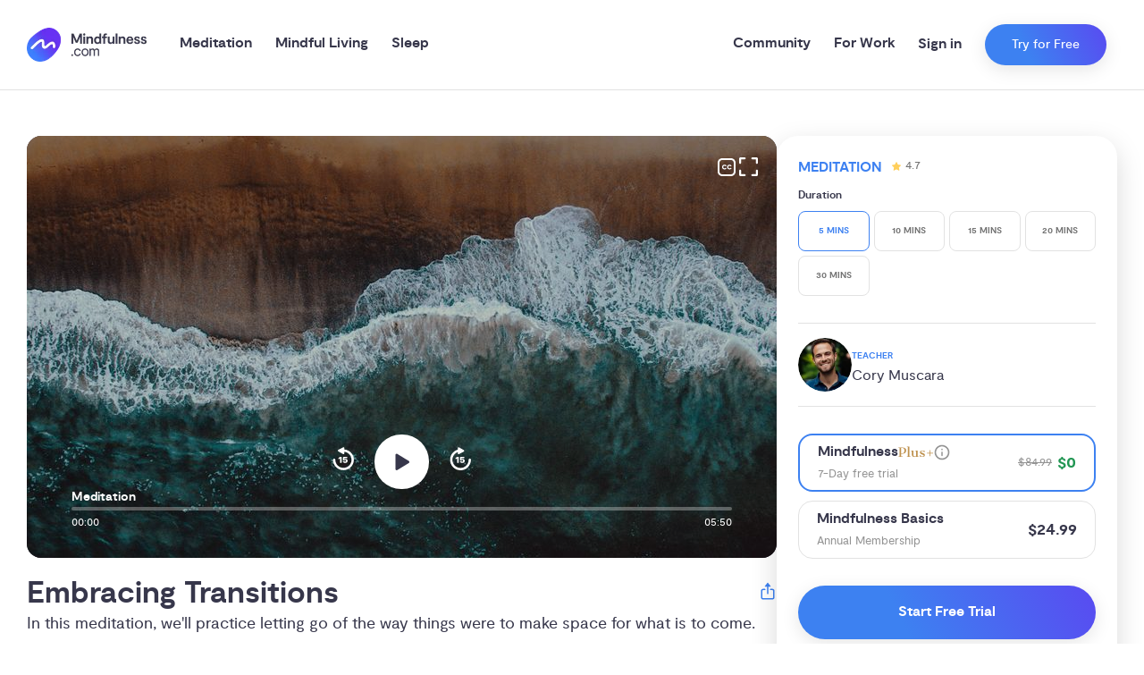

--- FILE ---
content_type: text/html; charset=utf-8
request_url: https://mindfulness.com/guided-meditation/embracing-transitions
body_size: 32401
content:
<!DOCTYPE html><html dir="ltr" lang="en" data-sentry-element="Html" data-sentry-component="Document" data-sentry-source-file="_document.tsx"><head data-sentry-element="Head" data-sentry-source-file="_document.tsx"><meta charSet="utf-8" data-next-head=""/><meta name="viewport" content="viewport-fit=cover, width=device-width, initial-scale=1.0" data-sentry-element="meta" data-sentry-source-file="_app.tsx" class="jsx-1138649709" data-next-head=""/><meta property="og:locale" content="en_US" data-sentry-element="meta" data-sentry-source-file="Meta.tsx" data-next-head=""/><meta name="description" content="In this meditation, we&#x27;ll practice letting go of the way things were to make space for what is to come." data-next-head=""/><meta property="og:description" content="In this meditation, we&#x27;ll practice letting go of the way things were to make space for what is to come." data-next-head=""/><meta property="twitter:description" content="In this meditation, we&#x27;ll practice letting go of the way things were to make space for what is to come." data-next-head=""/><meta name="twitter:card" content="summary_large_image" data-sentry-element="meta" data-sentry-source-file="Meta.tsx" data-next-head=""/><meta name="twitter:creator" content="@mindfulness_com" data-sentry-element="meta" data-sentry-source-file="Meta.tsx" data-next-head=""/><meta name="twitter:site" content="@mindfulness_com" data-sentry-element="meta" data-sentry-source-file="Meta.tsx" data-next-head=""/><meta name="robots" content="index, follow" data-next-head=""/><link rel="canonical" href="https://mindfulness.com/guided-meditation/embracing-transitions" data-next-head=""/><meta property="og:url" content="https://mindfulness.com/guided-meditation/embracing-transitions" data-next-head=""/><title data-next-head="">Embracing Transitions Meditation by Cory Muscara | Mindfulness.com</title><meta property="og:title" content="Embracing Transitions Meditation by Cory Muscara" data-next-head=""/><meta property="twitter:title" content="Embracing Transitions Meditation by Cory Muscara" data-next-head=""/><meta property="og:image" content="https://media.prod.mindfulness.com/m2qgterf8v/IMG_unsplash_richards_drone-beach_AMDM_CM_Embracing-Transitions.1200x630_cover_center.jpg" data-next-head=""/><meta property="og:image:width" content="1200" data-next-head=""/><meta property="og:image:height" content="630" data-next-head=""/><meta property="twitter:image" content="https://media.prod.mindfulness.com/m2qgterf8v/IMG_unsplash_richards_drone-beach_AMDM_CM_Embracing-Transitions.1200x630_cover_center.jpg" data-next-head=""/><link rel="preload" as="image" imageSrcSet="/_next/image?url=%2Fimages%2Flogo.png&amp;w=256&amp;q=75 1x, /_next/image?url=%2Fimages%2Flogo.png&amp;w=384&amp;q=75 2x" data-next-head=""/><link rel="preload" as="image" href="https://media.prod.mindfulness.com/m2qgterf8v/IMG_unsplash_richards_drone-beach_AMDM_CM_Embracing-Transitions.1000xauto.jpg" data-next-head=""/><script data-next-head=""></script><meta name="google-site-verification" content="1o2lq2qWEHEILiWDoJoTXhpdWmTcFb9onNMJees-tBw" data-sentry-element="meta" data-sentry-source-file="_document.tsx"/><meta property="og:site_name" content="Mindfulness.com" data-sentry-element="meta" data-sentry-source-file="_document.tsx"/><meta property="al:android:app_name" content="Mindfulness.com" data-sentry-element="meta" data-sentry-source-file="_document.tsx"/><meta property="al:android:package" content="com.mindfulness.android" data-sentry-element="meta" data-sentry-source-file="_document.tsx"/><meta property="al:ios:app_name" content="Mindfulness.com" data-sentry-element="meta" data-sentry-source-file="_document.tsx"/><meta property="al:ios:app_store_id" content="1466046486" data-sentry-element="meta" data-sentry-source-file="_document.tsx"/><meta name="apple-mobile-web-app-title" content="Mindfulness.com" data-sentry-element="meta" data-sentry-source-file="_document.tsx"/><meta name="theme-color" content="#ffffff" data-sentry-element="meta" data-sentry-source-file="_document.tsx"/><link rel="icon" type="image/x-icon" href="/meta/mindfulness.com/favicon.ico"/><link rel="apple-touch-icon" sizes="180x180" href="/meta/mindfulness.com/apple-touch-icon.png"/><link rel="icon" type="image/png" sizes="32x32" href="/meta/mindfulness.com/favicon-32x32.png"/><link rel="icon" type="image/png" sizes="16x16" href="/meta/mindfulness.com/favicon-16x16.png"/><link rel="preload" href="/_next/static/media/4bf5a1c6aad236fc-s.p.woff2" as="font" type="font/woff2" crossorigin="anonymous" data-next-font="size-adjust"/><link rel="preload" href="/_next/static/media/465627b50197ec2c-s.p.woff2" as="font" type="font/woff2" crossorigin="anonymous" data-next-font="size-adjust"/><link rel="preload" href="/_next/static/media/05b99629fc317db6-s.p.woff2" as="font" type="font/woff2" crossorigin="anonymous" data-next-font="size-adjust"/><link rel="preload" href="/_next/static/media/ebf02fc3e7dd10ae-s.p.woff2" as="font" type="font/woff2" crossorigin="anonymous" data-next-font="size-adjust"/><link rel="preload" href="/_next/static/media/86632cc82816d213-s.p.woff2" as="font" type="font/woff2" crossorigin="anonymous" data-next-font="size-adjust"/><link rel="preload" href="/_next/static/media/7219c48e37faf350-s.p.woff2" as="font" type="font/woff2" crossorigin="anonymous" data-next-font="size-adjust"/><link rel="preload" href="/_next/static/css/0b12c288d2cc247a.css" as="style"/><link rel="stylesheet" href="/_next/static/css/0b12c288d2cc247a.css" data-n-g=""/><link rel="preload" href="/_next/static/css/e603a338e47a6f3b.css" as="style"/><link rel="stylesheet" href="/_next/static/css/e603a338e47a6f3b.css" data-n-p=""/><link rel="preload" href="/_next/static/css/d2f8e2c89912a69d.css" as="style"/><link rel="stylesheet" href="/_next/static/css/d2f8e2c89912a69d.css" data-n-p=""/><link rel="preload" href="/_next/static/css/3b05dbda6ad9a2aa.css" as="style"/><link rel="stylesheet" href="/_next/static/css/3b05dbda6ad9a2aa.css"/><link rel="preload" href="/_next/static/css/21e24c5cebd9ef95.css" as="style"/><link rel="stylesheet" href="/_next/static/css/21e24c5cebd9ef95.css"/><link rel="preload" href="/_next/static/css/71fc5260f5f8e7c4.css" as="style"/><link rel="stylesheet" href="/_next/static/css/71fc5260f5f8e7c4.css"/><noscript data-n-css=""></noscript><script defer="" nomodule="" src="/_next/static/chunks/polyfills-42372ed130431b0a.js"></script><script defer="" src="/_next/static/chunks/914.33e5a64bfadc0541.js"></script><script defer="" src="/_next/static/chunks/5105.a4a32fc847c720ca.js"></script><script defer="" src="/_next/static/chunks/7088.ec8e85aea29ceaa2.js"></script><script defer="" src="/_next/static/chunks/3931.c30996e5bf956c65.js"></script><script defer="" src="/_next/static/chunks/8254.c020502217a1d262.js"></script><script defer="" src="/_next/static/chunks/8667.7f021a6f725acaa6.js"></script><script defer="" src="/_next/static/chunks/8420.f147c260a1cd0771.js"></script><script defer="" src="/_next/static/chunks/1275.d8f6a4a5b9acb884.js"></script><script defer="" src="/_next/static/chunks/1965.2793ed34c98439a6.js"></script><script defer="" src="/_next/static/chunks/8770.b59f21e67f29a048.js"></script><script defer="" src="/_next/static/chunks/9952.a6f2b3c0ade69d52.js"></script><script defer="" src="/_next/static/chunks/4505.36795f55a1c606ec.js"></script><script defer="" src="/_next/static/chunks/6662.9392f9de36d16eb8.js"></script><script defer="" src="/_next/static/chunks/2631.18939410c5c3f7ae.js"></script><script defer="" src="/_next/static/chunks/4650.6816aa6dc6923604.js"></script><script defer="" src="/_next/static/chunks/8167.74f7d67bd70ee2fd.js"></script><script src="/_next/static/chunks/webpack-3888c44e33282881.js" defer=""></script><script src="/_next/static/chunks/framework-1176b382a0e5608d.js" defer=""></script><script src="/_next/static/chunks/main-ccec9f37a3433bd6.js" defer=""></script><script src="/_next/static/chunks/pages/_app-31fa192ff61a813b.js" defer=""></script><script src="/_next/static/chunks/2d6ad0ae-d2a6b8b225e50ea7.js" defer=""></script><script src="/_next/static/chunks/891-9904f750760d4c07.js" defer=""></script><script src="/_next/static/chunks/126-4703e4ca98e08edb.js" defer=""></script><script src="/_next/static/chunks/2245-f40d95acc42e12b0.js" defer=""></script><script src="/_next/static/chunks/4666-f680ee4f18f3afea.js" defer=""></script><script src="/_next/static/chunks/7289-7572b9a286ced763.js" defer=""></script><script src="/_next/static/chunks/7304-2470cbcc81840d17.js" defer=""></script><script src="/_next/static/chunks/6903-0bad7dcf16641ea8.js" defer=""></script><script src="/_next/static/chunks/9638-bdc0c0997dfeb8d0.js" defer=""></script><script src="/_next/static/chunks/4709-99b11a720abc0fb9.js" defer=""></script><script src="/_next/static/chunks/pages/guided-meditation/%5Bslug%5D-e3a7e61bb9048e54.js" defer=""></script><script src="/_next/static/X9bJxqRDzSQwDZiYbxVqR/_buildManifest.js" defer=""></script><script src="/_next/static/X9bJxqRDzSQwDZiYbxVqR/_ssgManifest.js" defer=""></script><style id="__jsx-1138649709">:root{--font-display:'Cormorant', 'Cormorant Fallback';--font-heading:'moderat', 'moderat Fallback';--font-body:'moderat', 'moderat Fallback';
          
            /* Color */
            --color-greyWarm: #F8F6F4;
            --color-grey1: #F2F4F4;
            --color-grey3: #EAEAEA;
            --color-grey4: #E2E2E2;
            --color-grey5: #949494;
            --color-grey7: #737373;
            --color-grey8: #4B4B4B;
            --color-grey9: #37374B;
            --color-white: #fff;
            --color-primaryPale: #CCDEFB;
            --color-primary: #3D81F1;
            --color-secondary: #6631F1;
            --color-accent: #FF4D6D;
            --color-warning: #DD5555;
            --color-highlight: #219653;
            --color-highlight2: #27AE60;
            --color-primaryLight: #5590F1;
            --color-sleepPrimary: #4C446C;
            --color-sleepAccent: #659DFC;
            --color-sleep1: #646485;
            --color-sleep3: #3C3C56;
            --color-teal: #264449;
            --color-facebook: #1877f2;

            /* Radius */
            --radius-none: 0;
            --radius-sm: 0.5rem;
            --radius-lg: 1rem;
            --radius-xl: 1.625rem;

            --button-radius: 100px;
          

      }</style></head><body><div id="__next"><div class="ToastProvider_toastContainer__wmy3a"><div></div></div><div class="BottomSheet_modalWrapper__1_R6L" id="BottomSheet-questionnaire" data-sentry-component="BottomSheet" data-sentry-source-file="index.tsx"><div class="BottomSheet_modalOuter__e0JMd"></div><div class="BottomSheet_modalInner__EAn4p" style="--bottom-sheet-width:520px;top:100px"><div class="BottomSheet_bottomSheetWrapper__S2A8f"><div class="BottomSheet_bottomSheetBox__Y1RdB"><div class="BottomSheet_bottomSheetBar__nVjKi"><div class="BottomSheet_dragBox__gO4dg"></div></div></div><div class="BottomSheet_bottomSheetOverflow__8Dsun"><div class="Container_container__KlEAL utils_max-width-lg__Rp2Ld utils_xs-pl-16__dD1uS utils_md-pl-30__J3iYJ utils_xs-pr-16__CBvYk utils_md-pr-30__ROgS3 utils_mb-34__C2Q1G " data-sentry-element="Container" data-sentry-source-file="index.tsx"></div></div></div><div class="BottomSheet_closeButtonWrapper___AuLm"><button class="NormalizedButton_normalizedButton__WVBhK utils_full-width__qKlhL" id="BottomSheet-questionnaireClose" role="button" aria-label="Close modal"><span class="Icon_iconWrapper__ZcQZ4 Icon_xs-icon-width__Hd6rv Icon_xs-icon-height__27Q6q" style="--icon-spacing:10px;--xs-icon-width:30px;--xs-icon-height:30px" data-sentry-element="IconWrapper" data-sentry-component="Icon" data-sentry-source-file="index.tsx"><svg data-sentry-element="svg" data-sentry-source-file="index.tsx"><use xlink:href="/icons/close-modal.svg#img" href="/icons/close-modal.svg#img" data-sentry-element="use" data-sentry-source-file="index.tsx"></use></svg></span></button></div></div></div><div class="Header_offsetWrapper__iCsRh"></div><header class="Header_header__aql0s"><div class="Container_container__KlEAL utils_max-width-xl__9XoBV utils_xs-pl-16__dD1uS utils_md-pl-30__J3iYJ utils_xs-pr-16__CBvYk utils_md-pr-30__ROgS3 "><div class="utils_flex__eJBha utils_flex-wrap__voUmR utils_flex-row__daUBZ "><div class="utils_items-center__B3oPG utils_xs-span-15__aiK_z utils_xs-flex___vpMk utils_xl-span-12__qy0Hg utils_xl-flex__B6A_U"><div class="utils_min-height__emihG utils_xs-block__xdhY1 utils_xl-none__N5vKr utils_pr-10__myN5b" style="--min-height:1px"><button class="utils_text-grey9__Lf1p2" aria-label="Open menu" id="OpenMenu"><span class="Icon_iconWrapper__ZcQZ4 Icon_xs-icon-width__Hd6rv Icon_xs-icon-height__27Q6q" style="--icon-spacing:10px;--xs-icon-width:30px;--xs-icon-height:30px" data-sentry-element="IconWrapper" data-sentry-component="Icon" data-sentry-source-file="index.tsx"><svg data-sentry-element="svg" data-sentry-source-file="index.tsx"><use xlink:href="/icons/menu.svg#img" href="/icons/menu.svg#img" data-sentry-element="use" data-sentry-source-file="index.tsx"></use></svg></span></button></div><a class="Header_logoAnchor___3reh" aria-label="()=&gt;s({&quot;mindfulness.com&quot;:&quot;Mindfulness.com&quot;,&quot;mindful.org&quot;:&quot;Mindful.org&quot;,else:&quot;Mindfulness.com&quot;}) homepage" href="/"><img alt="Mindfulness.com" width="134" height="37" decoding="async" data-nimg="1" style="color:transparent" srcSet="/_next/image?url=%2Fimages%2Flogo.png&amp;w=256&amp;q=75 1x, /_next/image?url=%2Fimages%2Flogo.png&amp;w=384&amp;q=75 2x" src="/_next/image?url=%2Fimages%2Flogo.png&amp;w=384&amp;q=75"/></a><nav class="Header_nav__i7qVr" data-sentry-component="MainMenu" data-sentry-source-file="index.tsx"><div class="Header_navItem__Km2KO" data-sentry-component="NavItem" data-sentry-source-file="index.tsx"><a class="Header_navLabel__GVKt_" href="/meditation">Meditation</a></div><div class="Header_navItem__Km2KO" data-sentry-component="NavItem" data-sentry-source-file="index.tsx"><a class="Header_navLabel__GVKt_" href="/mindful-living">Mindful Living</a></div><div class="Header_navItem__Km2KO" data-sentry-component="NavItem" data-sentry-source-file="index.tsx"><a class="Header_navLabel__GVKt_" href="/sleep">Sleep</a></div></nav></div><div class="utils_items-center__B3oPG utils_justify-end__ux8f7 utils_xs-span-0__1WFag utils_xl-span-12__qy0Hg utils_xl-flex__B6A_U"><div class="Header_navItem__Km2KO" data-sentry-component="NavItem" data-sentry-source-file="index.tsx"><a class="Header_navLabel__GVKt_" href="/community">Community</a></div><div class="Header_navItem__Km2KO" data-sentry-component="NavItem" data-sentry-source-file="index.tsx"><a class="Header_navLabel__GVKt_" href="/work">For Work</a></div><div class="utils_xs-height__aco8r utils_min-height__emihG  utils_pl-12__tld_D utils_pr-12__z1Sve cta-wrapper" style="--xs-height:100%;--min-height:1px" data-sentry-element="Box" data-sentry-component="CallToActionWrapper" data-sentry-source-file="index.tsx"><div class="Stack_stack__hNNl0 Stack_space-26__f6l7R Stack_horizontal__vT9J_ utils_flex__eJBha utils_full-height__6LnZI utils_flex-wrap__voUmR utils_flex-row__daUBZ utils_items-center__B3oPG " data-sentry-element="Stack" data-sentry-source-file="index.tsx"><button class="AccountDropdown_accountButton__1XNCT" type="button" data-sentry-component="SignInButton" data-sentry-source-file="SignInButton.tsx">Sign in</button><div class="utils_position-relative__Ye5bB utils_inline-block__Wv7P1 utils_max-content__ytHdb" data-sentry-component="Button" data-sentry-source-file="index.tsx"><button class="Button_mindfulness__xm2MH Button_button__srmq0 Button_style-primary__THkfm Button_size-sm__OpvWy cta-button" id="Header" data-sentry-element="StyledButton" data-sentry-component="CallToActionButton" data-sentry-source-file="index.tsx"><div class="utils_flex__eJBha utils_justify-flex-start__8dMAX utils_items-center__B3oPG utils_flex-row__daUBZ" data-sentry-element="Flex" data-sentry-source-file="index.tsx">Try for Free</div></button></div></div></div></div><div class="utils_items-center__B3oPG utils_justify-end__ux8f7 utils_xs-span-9__Oe0ic utils_xs-flex___vpMk utils_xl-span-0__Dc6A8"><div class="utils_position-relative__Ye5bB utils_inline-block__Wv7P1 utils_max-content__ytHdb" data-sentry-component="Button" data-sentry-source-file="index.tsx"><button class="Button_mindfulness__xm2MH Button_button__srmq0 Button_style-primary__THkfm Button_size-xs__khiNh cta-button" id="MobileHeader" data-sentry-element="StyledButton" data-sentry-component="CallToActionButton" data-sentry-source-file="index.tsx"><div class="utils_flex__eJBha utils_justify-flex-start__8dMAX utils_items-center__B3oPG utils_flex-row__daUBZ" data-sentry-element="Flex" data-sentry-source-file="index.tsx">Try for Free</div></button></div></div></div></div></header><div class="Drawer_drawerWrapper__SOej9" data-sentry-component="Drawer" data-sentry-source-file="Drawer.tsx"><div class="Drawer_drawerInner__rR3YP"><div class="Drawer_drawerNavList__ht8sE"><a class="Drawer_drawerNavItem__qIUAP" data-sentry-element="Link" data-sentry-source-file="Drawer.tsx" href="/meditation"><span class="Drawer_drawerNavLabel__QO_7S">Meditation</span><span class="Icon_iconWrapper__ZcQZ4 Icon_xs-icon-width__Hd6rv Icon_xs-icon-height__27Q6q" style="--icon-spacing:10px;--xs-icon-width:24px;--xs-icon-height:24px" data-sentry-element="IconWrapper" data-sentry-source-file="index.tsx" data-sentry-component="Icon"><svg data-sentry-element="svg" data-sentry-source-file="index.tsx"><use xlink:href="/icons/arrow.svg#img" href="/icons/arrow.svg#img" data-sentry-element="use" data-sentry-source-file="index.tsx"></use></svg></span></a><div class="Drawer_drawerSubMenu__DcCIz"><header class="Drawer_subMenuHeader__dxwxa"><button class="Drawer_backButton__WWgQF" type="button"><span class="Icon_iconWrapper__ZcQZ4 Icon_xs-icon-width__Hd6rv Icon_xs-icon-height__27Q6q" style="--icon-spacing:10px;--xs-icon-width:24px;--xs-icon-height:24px" data-sentry-element="IconWrapper" data-sentry-source-file="index.tsx" data-sentry-component="Icon"><svg data-sentry-element="svg" data-sentry-source-file="index.tsx"><use xlink:href="/icons/left-arrow.svg#img" href="/icons/left-arrow.svg#img" data-sentry-element="use" data-sentry-source-file="index.tsx"></use></svg></span><span class="Drawer_backButtonLabel__MnR6h">Meditation</span></button><a class="Drawer_seeAllLink__rDvHe" href="/meditation"><span class="Drawer_seeAllLabel__lpukj">See All Meditation</span><span class="Icon_iconWrapper__ZcQZ4 Icon_xs-icon-width__Hd6rv Icon_xs-icon-height__27Q6q" style="--icon-spacing:10px;--xs-icon-width:16px;--xs-icon-height:16px" data-sentry-element="IconWrapper" data-sentry-component="Icon" data-sentry-source-file="index.tsx"><svg data-sentry-element="svg" data-sentry-source-file="index.tsx"><use xlink:href="/icons/arrow.svg#img" href="/icons/arrow.svg#img" data-sentry-element="use" data-sentry-source-file="index.tsx"></use></svg></span></a></header><main class="Drawer_subMenuMain__ENm80"><h3 class="Headings_heading__xKcz5 utils_font-family-heading__aCId6 utils_mb-12__5G4g0 utils_font-weight-bold__fMqJt utils_xs-font-size-lg__cuQcJ utils_md-font-size-lg__olJJ6" style="line-height:120%" data-sentry-element="H3" data-sentry-source-file="Drawer.tsx">Browse</h3><div class="Grid_grid__qmxKx utils_xs-row-gap__ExN_3 utils_xs-column-gap__7wYll utils_mb-30__Pvvt8 utils_xs-cols__j_xAs " style="--xs-row-gap:10px;--xs-column-gap:10px;--xs-cols:repeat(2, minmax(0, 1fr))" data-sentry-element="Grid" data-sentry-source-file="Drawer.tsx"><a href="/meditation/browse/for-beginners"><div class="TextOnImageCard_textOnImageContainer__JnQwV" data-sentry-component="TextOnImageCard" data-sentry-source-file="TextOnImageCard.tsx"><div class="BackgroundImageWrapper_backgroundImageWrapper__8ja_v BackgroundImageWrapper_overlayGradient__xSwzY " style="z-index:-1;transform:scale(undefined);background-color:rgba(55, 55, 75, 0.4)" data-sentry-element="BackgroundImageWrapper" data-sentry-source-file="index.tsx"><div class="DynamicContainer_dynamicContainer__84OwI " data-sentry-element="DynamicContainer" data-sentry-component="DynamicImage" data-sentry-source-file="index.tsx"></div></div><div class="AspectRatio_ratio__HZ6Uy" style="--ratio:65%;--items:center;--justify:center" data-sentry-element="AspectRatio" data-sentry-component="AspectRatio" data-sentry-source-file="index.tsx"><div class="utils_min-height__emihG  utils_p-16__bYPcG" style="--min-height:1px" data-sentry-element="Box" data-sentry-source-file="TextOnImageCard.tsx"><div class="utils_text-align-center__U6SPT utils_span___2VYa utils_block__ez3xC" data-sentry-element="Column" data-sentry-source-file="TextOnImageCard.tsx"><h4 class="Headings_heading__xKcz5 utils_font-family-heading__aCId6 utils_font-weight-bold__fMqJt utils_xs-font-size-md__DUMYl utils_md-font-size-md__TwqMQ utils_text-white___1CEG" style="line-height:120%" data-sentry-element="H4" data-sentry-source-file="TextOnImageCard.tsx">Beginner</h4></div></div></div></div></a><a href="/meditation/browse/courses"><div class="TextOnImageCard_textOnImageContainer__JnQwV" data-sentry-component="TextOnImageCard" data-sentry-source-file="TextOnImageCard.tsx"><div class="BackgroundImageWrapper_backgroundImageWrapper__8ja_v BackgroundImageWrapper_overlayGradient__xSwzY " style="z-index:-1;transform:scale(undefined);background-color:rgba(55, 55, 75, 0.4)" data-sentry-element="BackgroundImageWrapper" data-sentry-source-file="index.tsx"><div class="DynamicContainer_dynamicContainer__84OwI " data-sentry-element="DynamicContainer" data-sentry-component="DynamicImage" data-sentry-source-file="index.tsx"></div></div><div class="AspectRatio_ratio__HZ6Uy" style="--ratio:65%;--items:center;--justify:center" data-sentry-element="AspectRatio" data-sentry-component="AspectRatio" data-sentry-source-file="index.tsx"><div class="utils_min-height__emihG  utils_p-16__bYPcG" style="--min-height:1px" data-sentry-element="Box" data-sentry-source-file="TextOnImageCard.tsx"><div class="utils_text-align-center__U6SPT utils_span___2VYa utils_block__ez3xC" data-sentry-element="Column" data-sentry-source-file="TextOnImageCard.tsx"><h4 class="Headings_heading__xKcz5 utils_font-family-heading__aCId6 utils_font-weight-bold__fMqJt utils_xs-font-size-md__DUMYl utils_md-font-size-md__TwqMQ utils_text-white___1CEG" style="line-height:120%" data-sentry-element="H4" data-sentry-source-file="TextOnImageCard.tsx">Courses</h4></div></div></div></div></a><a href="/meditation/browse/for-kids"><div class="TextOnImageCard_textOnImageContainer__JnQwV" data-sentry-component="TextOnImageCard" data-sentry-source-file="TextOnImageCard.tsx"><div class="BackgroundImageWrapper_backgroundImageWrapper__8ja_v BackgroundImageWrapper_overlayGradient__xSwzY " style="z-index:-1;transform:scale(undefined);background-color:rgba(55, 55, 75, 0.4)" data-sentry-element="BackgroundImageWrapper" data-sentry-source-file="index.tsx"><div class="DynamicContainer_dynamicContainer__84OwI " data-sentry-element="DynamicContainer" data-sentry-component="DynamicImage" data-sentry-source-file="index.tsx"></div></div><div class="AspectRatio_ratio__HZ6Uy" style="--ratio:65%;--items:center;--justify:center" data-sentry-element="AspectRatio" data-sentry-component="AspectRatio" data-sentry-source-file="index.tsx"><div class="utils_min-height__emihG  utils_p-16__bYPcG" style="--min-height:1px" data-sentry-element="Box" data-sentry-source-file="TextOnImageCard.tsx"><div class="utils_text-align-center__U6SPT utils_span___2VYa utils_block__ez3xC" data-sentry-element="Column" data-sentry-source-file="TextOnImageCard.tsx"><h4 class="Headings_heading__xKcz5 utils_font-family-heading__aCId6 utils_font-weight-bold__fMqJt utils_xs-font-size-md__DUMYl utils_md-font-size-md__TwqMQ utils_text-white___1CEG" style="line-height:120%" data-sentry-element="H4" data-sentry-source-file="TextOnImageCard.tsx">For Kids</h4></div></div></div></div></a></div><h3 class="Headings_heading__xKcz5 utils_font-family-heading__aCId6 utils_mb-12__5G4g0 utils_font-weight-bold__fMqJt utils_xs-font-size-lg__cuQcJ utils_md-font-size-lg__olJJ6" style="line-height:120%" data-sentry-element="H3" data-sentry-source-file="Drawer.tsx">Top articles</h3><a class="Drawer_articleLink__C0WGB" href="/meditation/how-to-meditate"><p class="Text_text__JNpZ_ utils_text-grey9__Lf1p2 utils_font-size-md__k6gsV" style="--loading-height:16px">How to Meditate: Meditation 101 for Beginners</p><span class="Icon_iconWrapper__ZcQZ4 Icon_xs-icon-width__Hd6rv Icon_xs-icon-height__27Q6q" style="--icon-spacing:10px;--xs-icon-width:16px;--xs-icon-height:16px" data-sentry-element="IconWrapper" data-sentry-component="Icon" data-sentry-source-file="index.tsx"><svg data-sentry-element="svg" data-sentry-source-file="index.tsx"><use xlink:href="/icons/arrow.svg#img" href="/icons/arrow.svg#img" data-sentry-element="use" data-sentry-source-file="index.tsx"></use></svg></span></a><a class="Drawer_articleLink__C0WGB" href="/meditation/benefits"><p class="Text_text__JNpZ_ utils_text-grey9__Lf1p2 utils_font-size-md__k6gsV" style="--loading-height:16px">10 Science-Backed Benefits of Meditation</p><span class="Icon_iconWrapper__ZcQZ4 Icon_xs-icon-width__Hd6rv Icon_xs-icon-height__27Q6q" style="--icon-spacing:10px;--xs-icon-width:16px;--xs-icon-height:16px" data-sentry-element="IconWrapper" data-sentry-component="Icon" data-sentry-source-file="index.tsx"><svg data-sentry-element="svg" data-sentry-source-file="index.tsx"><use xlink:href="/icons/arrow.svg#img" href="/icons/arrow.svg#img" data-sentry-element="use" data-sentry-source-file="index.tsx"></use></svg></span></a><a class="Drawer_articleLink__C0WGB" href="/meditation/what-is-meditation"><p class="Text_text__JNpZ_ utils_text-grey9__Lf1p2 utils_font-size-md__k6gsV" style="--loading-height:16px">What is Meditation?</p><span class="Icon_iconWrapper__ZcQZ4 Icon_xs-icon-width__Hd6rv Icon_xs-icon-height__27Q6q" style="--icon-spacing:10px;--xs-icon-width:16px;--xs-icon-height:16px" data-sentry-element="IconWrapper" data-sentry-component="Icon" data-sentry-source-file="index.tsx"><svg data-sentry-element="svg" data-sentry-source-file="index.tsx"><use xlink:href="/icons/arrow.svg#img" href="/icons/arrow.svg#img" data-sentry-element="use" data-sentry-source-file="index.tsx"></use></svg></span></a></main></div><a class="Drawer_drawerNavItem__qIUAP" data-sentry-element="Link" data-sentry-source-file="Drawer.tsx" href="/mindful-living"><span class="Drawer_drawerNavLabel__QO_7S">Mindful Living</span><span class="Icon_iconWrapper__ZcQZ4 Icon_xs-icon-width__Hd6rv Icon_xs-icon-height__27Q6q" style="--icon-spacing:10px;--xs-icon-width:24px;--xs-icon-height:24px" data-sentry-element="IconWrapper" data-sentry-source-file="index.tsx" data-sentry-component="Icon"><svg data-sentry-element="svg" data-sentry-source-file="index.tsx"><use xlink:href="/icons/arrow.svg#img" href="/icons/arrow.svg#img" data-sentry-element="use" data-sentry-source-file="index.tsx"></use></svg></span></a><div class="Drawer_drawerSubMenu__DcCIz"><header class="Drawer_subMenuHeader__dxwxa"><button class="Drawer_backButton__WWgQF" type="button"><span class="Icon_iconWrapper__ZcQZ4 Icon_xs-icon-width__Hd6rv Icon_xs-icon-height__27Q6q" style="--icon-spacing:10px;--xs-icon-width:24px;--xs-icon-height:24px" data-sentry-element="IconWrapper" data-sentry-source-file="index.tsx" data-sentry-component="Icon"><svg data-sentry-element="svg" data-sentry-source-file="index.tsx"><use xlink:href="/icons/left-arrow.svg#img" href="/icons/left-arrow.svg#img" data-sentry-element="use" data-sentry-source-file="index.tsx"></use></svg></span><span class="Drawer_backButtonLabel__MnR6h">Mindful Living</span></button><a class="Drawer_seeAllLink__rDvHe" href="/mindful-living"><span class="Drawer_seeAllLabel__lpukj">See All Mindful Living</span><span class="Icon_iconWrapper__ZcQZ4 Icon_xs-icon-width__Hd6rv Icon_xs-icon-height__27Q6q" style="--icon-spacing:10px;--xs-icon-width:16px;--xs-icon-height:16px" data-sentry-element="IconWrapper" data-sentry-component="Icon" data-sentry-source-file="index.tsx"><svg data-sentry-element="svg" data-sentry-source-file="index.tsx"><use xlink:href="/icons/arrow.svg#img" href="/icons/arrow.svg#img" data-sentry-element="use" data-sentry-source-file="index.tsx"></use></svg></span></a></header><main class="Drawer_subMenuMain__ENm80"><h3 class="Headings_heading__xKcz5 utils_font-family-heading__aCId6 utils_mb-12__5G4g0 utils_font-weight-bold__fMqJt utils_xs-font-size-lg__cuQcJ utils_md-font-size-lg__olJJ6" style="line-height:120%" data-sentry-element="H3" data-sentry-source-file="Drawer.tsx">Browse</h3><div class="Grid_grid__qmxKx utils_xs-row-gap__ExN_3 utils_xs-column-gap__7wYll utils_mb-30__Pvvt8 utils_xs-cols__j_xAs " style="--xs-row-gap:10px;--xs-column-gap:10px;--xs-cols:repeat(2, minmax(0, 1fr))" data-sentry-element="Grid" data-sentry-source-file="Drawer.tsx"><a href="/anxiety"><div class="TextOnImageCard_textOnImageContainer__JnQwV" data-sentry-component="TextOnImageCard" data-sentry-source-file="TextOnImageCard.tsx"><div class="BackgroundImageWrapper_backgroundImageWrapper__8ja_v BackgroundImageWrapper_overlayGradient__xSwzY " style="z-index:-1;transform:scale(undefined);background-color:rgba(55, 55, 75, 0.4)" data-sentry-element="BackgroundImageWrapper" data-sentry-source-file="index.tsx"><span style="box-sizing:border-box;display:block;overflow:hidden;width:initial;height:initial;background:none;opacity:1;border:0;margin:0;padding:0;position:absolute;top:0;left:0;bottom:0;right:0"><img src="[data-uri]" decoding="async" data-nimg="fill" style="position:absolute;top:0;left:0;bottom:0;right:0;box-sizing:border-box;padding:0;border:none;margin:auto;display:block;width:0;height:0;min-width:100%;max-width:100%;min-height:100%;max-height:100%;object-fit:cover;background-size:cover;background-position:0% 0%;filter:blur(20px);background-image:url(&quot;https://media.dev.mindfulness.com/i6sy050ruk/IMG-topic-anxiety-2.2x2_cover_center.jpg&quot;)"/><noscript><img loading="lazy" decoding="async" data-nimg="fill" style="position:absolute;top:0;left:0;bottom:0;right:0;box-sizing:border-box;padding:0;border:none;margin:auto;display:block;width:0;height:0;min-width:100%;max-width:100%;min-height:100%;max-height:100%;object-fit:cover" src="https://media.dev.mindfulness.com/i6sy050ruk/IMG-topic-anxiety-2.1000xauto.jpg"/></noscript></span></div><div class="AspectRatio_ratio__HZ6Uy" style="--ratio:65%;--items:center;--justify:center" data-sentry-element="AspectRatio" data-sentry-component="AspectRatio" data-sentry-source-file="index.tsx"><div class="utils_min-height__emihG  utils_p-16__bYPcG" style="--min-height:1px" data-sentry-element="Box" data-sentry-source-file="TextOnImageCard.tsx"><div class="utils_text-align-center__U6SPT utils_span___2VYa utils_block__ez3xC" data-sentry-element="Column" data-sentry-source-file="TextOnImageCard.tsx"><h4 class="Headings_heading__xKcz5 utils_font-family-heading__aCId6 utils_font-weight-bold__fMqJt utils_xs-font-size-md__DUMYl utils_md-font-size-md__TwqMQ utils_text-white___1CEG" style="line-height:120%" data-sentry-element="H4" data-sentry-source-file="TextOnImageCard.tsx">Anxiety</h4></div></div></div></div></a><a href="/happiness/browse"><div class="TextOnImageCard_textOnImageContainer__JnQwV" data-sentry-component="TextOnImageCard" data-sentry-source-file="TextOnImageCard.tsx"><div class="BackgroundImageWrapper_backgroundImageWrapper__8ja_v BackgroundImageWrapper_overlayGradient__xSwzY " style="z-index:-1;transform:scale(undefined);background-color:rgba(55, 55, 75, 0.4)" data-sentry-element="BackgroundImageWrapper" data-sentry-source-file="index.tsx"><span style="box-sizing:border-box;display:block;overflow:hidden;width:initial;height:initial;background:none;opacity:1;border:0;margin:0;padding:0;position:absolute;top:0;left:0;bottom:0;right:0"><img src="[data-uri]" decoding="async" data-nimg="fill" style="position:absolute;top:0;left:0;bottom:0;right:0;box-sizing:border-box;padding:0;border:none;margin:auto;display:block;width:0;height:0;min-width:100%;max-width:100%;min-height:100%;max-height:100%;object-fit:cover;background-size:cover;background-position:0% 0%;filter:blur(20px);background-image:url(&quot;https://media.dev.mindfulness.com/dbl7uyfthq/IMG-topic-happiness-2.2x2_cover_center.jpg&quot;)"/><noscript><img loading="lazy" decoding="async" data-nimg="fill" style="position:absolute;top:0;left:0;bottom:0;right:0;box-sizing:border-box;padding:0;border:none;margin:auto;display:block;width:0;height:0;min-width:100%;max-width:100%;min-height:100%;max-height:100%;object-fit:cover" src="https://media.dev.mindfulness.com/dbl7uyfthq/IMG-topic-happiness-2.1000xauto.jpg"/></noscript></span></div><div class="AspectRatio_ratio__HZ6Uy" style="--ratio:65%;--items:center;--justify:center" data-sentry-element="AspectRatio" data-sentry-component="AspectRatio" data-sentry-source-file="index.tsx"><div class="utils_min-height__emihG  utils_p-16__bYPcG" style="--min-height:1px" data-sentry-element="Box" data-sentry-source-file="TextOnImageCard.tsx"><div class="utils_text-align-center__U6SPT utils_span___2VYa utils_block__ez3xC" data-sentry-element="Column" data-sentry-source-file="TextOnImageCard.tsx"><h4 class="Headings_heading__xKcz5 utils_font-family-heading__aCId6 utils_font-weight-bold__fMqJt utils_xs-font-size-md__DUMYl utils_md-font-size-md__TwqMQ utils_text-white___1CEG" style="line-height:120%" data-sentry-element="H4" data-sentry-source-file="TextOnImageCard.tsx">Happiness</h4></div></div></div></div></a><a href="/kids/browse"><div class="TextOnImageCard_textOnImageContainer__JnQwV" data-sentry-component="TextOnImageCard" data-sentry-source-file="TextOnImageCard.tsx"><div class="BackgroundImageWrapper_backgroundImageWrapper__8ja_v BackgroundImageWrapper_overlayGradient__xSwzY " style="z-index:-1;transform:scale(undefined);background-color:rgba(55, 55, 75, 0.4)" data-sentry-element="BackgroundImageWrapper" data-sentry-source-file="index.tsx"><span style="box-sizing:border-box;display:block;overflow:hidden;width:initial;height:initial;background:none;opacity:1;border:0;margin:0;padding:0;position:absolute;top:0;left:0;bottom:0;right:0"><img src="[data-uri]" decoding="async" data-nimg="fill" style="position:absolute;top:0;left:0;bottom:0;right:0;box-sizing:border-box;padding:0;border:none;margin:auto;display:block;width:0;height:0;min-width:100%;max-width:100%;min-height:100%;max-height:100%;object-fit:cover;background-size:cover;background-position:0% 0%;filter:blur(20px);background-image:url(&quot;https://media.dev.mindfulness.com/oipyepvx1d/IMG_twenty20_nina_p_v_family-vacation_t20_Xznrz9_topic_FAMILY..2x2_cover_center.jpg&quot;)"/><noscript><img loading="lazy" decoding="async" data-nimg="fill" style="position:absolute;top:0;left:0;bottom:0;right:0;box-sizing:border-box;padding:0;border:none;margin:auto;display:block;width:0;height:0;min-width:100%;max-width:100%;min-height:100%;max-height:100%;object-fit:cover" src="https://media.dev.mindfulness.com/oipyepvx1d/IMG_twenty20_nina_p_v_family-vacation_t20_Xznrz9_topic_FAMILY..1000xauto.jpg"/></noscript></span></div><div class="AspectRatio_ratio__HZ6Uy" style="--ratio:65%;--items:center;--justify:center" data-sentry-element="AspectRatio" data-sentry-component="AspectRatio" data-sentry-source-file="index.tsx"><div class="utils_min-height__emihG  utils_p-16__bYPcG" style="--min-height:1px" data-sentry-element="Box" data-sentry-source-file="TextOnImageCard.tsx"><div class="utils_text-align-center__U6SPT utils_span___2VYa utils_block__ez3xC" data-sentry-element="Column" data-sentry-source-file="TextOnImageCard.tsx"><h4 class="Headings_heading__xKcz5 utils_font-family-heading__aCId6 utils_font-weight-bold__fMqJt utils_xs-font-size-md__DUMYl utils_md-font-size-md__TwqMQ utils_text-white___1CEG" style="line-height:120%" data-sentry-element="H4" data-sentry-source-file="TextOnImageCard.tsx">Kids</h4></div></div></div></div></a><a href="/self-compassion/browse"><div class="TextOnImageCard_textOnImageContainer__JnQwV" data-sentry-component="TextOnImageCard" data-sentry-source-file="TextOnImageCard.tsx"><div class="BackgroundImageWrapper_backgroundImageWrapper__8ja_v BackgroundImageWrapper_overlayGradient__xSwzY " style="z-index:-1;transform:scale(undefined);background-color:rgba(55, 55, 75, 0.4)" data-sentry-element="BackgroundImageWrapper" data-sentry-source-file="index.tsx"><span style="box-sizing:border-box;display:block;overflow:hidden;width:initial;height:initial;background:none;opacity:1;border:0;margin:0;padding:0;position:absolute;top:0;left:0;bottom:0;right:0"><img src="[data-uri]" decoding="async" data-nimg="fill" style="position:absolute;top:0;left:0;bottom:0;right:0;box-sizing:border-box;padding:0;border:none;margin:auto;display:block;width:0;height:0;min-width:100%;max-width:100%;min-height:100%;max-height:100%;object-fit:cover;background-size:cover;background-position:0% 0%;filter:blur(20px);background-image:url(&quot;https://media.dev.mindfulness.com/61kshv8wyl/IMG-topic-self-compassion.2x2_cover_center.jpg&quot;)"/><noscript><img loading="lazy" decoding="async" data-nimg="fill" style="position:absolute;top:0;left:0;bottom:0;right:0;box-sizing:border-box;padding:0;border:none;margin:auto;display:block;width:0;height:0;min-width:100%;max-width:100%;min-height:100%;max-height:100%;object-fit:cover" src="https://media.dev.mindfulness.com/61kshv8wyl/IMG-topic-self-compassion.1000xauto.jpg"/></noscript></span></div><div class="AspectRatio_ratio__HZ6Uy" style="--ratio:65%;--items:center;--justify:center" data-sentry-element="AspectRatio" data-sentry-component="AspectRatio" data-sentry-source-file="index.tsx"><div class="utils_min-height__emihG  utils_p-16__bYPcG" style="--min-height:1px" data-sentry-element="Box" data-sentry-source-file="TextOnImageCard.tsx"><div class="utils_text-align-center__U6SPT utils_span___2VYa utils_block__ez3xC" data-sentry-element="Column" data-sentry-source-file="TextOnImageCard.tsx"><h4 class="Headings_heading__xKcz5 utils_font-family-heading__aCId6 utils_font-weight-bold__fMqJt utils_xs-font-size-md__DUMYl utils_md-font-size-md__TwqMQ utils_text-white___1CEG" style="line-height:120%" data-sentry-element="H4" data-sentry-source-file="TextOnImageCard.tsx">Self-Compassion</h4></div></div></div></div></a></div><h3 class="Headings_heading__xKcz5 utils_font-family-heading__aCId6 utils_mb-12__5G4g0 utils_font-weight-bold__fMqJt utils_xs-font-size-lg__cuQcJ utils_md-font-size-lg__olJJ6" style="line-height:120%" data-sentry-element="H3" data-sentry-source-file="Drawer.tsx">Top articles</h3><a class="Drawer_articleLink__C0WGB" href="/mindful-living/benefits"><p class="Text_text__JNpZ_ utils_text-grey9__Lf1p2 utils_font-size-md__k6gsV" style="--loading-height:16px">Benefits of Mindfulness: Mindful Living Can Change Your Life</p><span class="Icon_iconWrapper__ZcQZ4 Icon_xs-icon-width__Hd6rv Icon_xs-icon-height__27Q6q" style="--icon-spacing:10px;--xs-icon-width:16px;--xs-icon-height:16px" data-sentry-element="IconWrapper" data-sentry-component="Icon" data-sentry-source-file="index.tsx"><svg data-sentry-element="svg" data-sentry-source-file="index.tsx"><use xlink:href="/icons/arrow.svg#img" href="/icons/arrow.svg#img" data-sentry-element="use" data-sentry-source-file="index.tsx"></use></svg></span></a><a class="Drawer_articleLink__C0WGB" href="/mindful-living/mindfulness-a-beginners-guide"><p class="Text_text__JNpZ_ utils_text-grey9__Lf1p2 utils_font-size-md__k6gsV" style="--loading-height:16px">Mindfulness 101: A Beginner&#x27;s Guide</p><span class="Icon_iconWrapper__ZcQZ4 Icon_xs-icon-width__Hd6rv Icon_xs-icon-height__27Q6q" style="--icon-spacing:10px;--xs-icon-width:16px;--xs-icon-height:16px" data-sentry-element="IconWrapper" data-sentry-component="Icon" data-sentry-source-file="index.tsx"><svg data-sentry-element="svg" data-sentry-source-file="index.tsx"><use xlink:href="/icons/arrow.svg#img" href="/icons/arrow.svg#img" data-sentry-element="use" data-sentry-source-file="index.tsx"></use></svg></span></a></main></div><a class="Drawer_drawerNavItem__qIUAP" data-sentry-element="Link" data-sentry-source-file="Drawer.tsx" href="/sleep"><span class="Drawer_drawerNavLabel__QO_7S">Sleep</span><span class="Icon_iconWrapper__ZcQZ4 Icon_xs-icon-width__Hd6rv Icon_xs-icon-height__27Q6q" style="--icon-spacing:10px;--xs-icon-width:24px;--xs-icon-height:24px" data-sentry-element="IconWrapper" data-sentry-source-file="index.tsx" data-sentry-component="Icon"><svg data-sentry-element="svg" data-sentry-source-file="index.tsx"><use xlink:href="/icons/arrow.svg#img" href="/icons/arrow.svg#img" data-sentry-element="use" data-sentry-source-file="index.tsx"></use></svg></span></a><div class="Drawer_drawerSubMenu__DcCIz"><header class="Drawer_subMenuHeader__dxwxa"><button class="Drawer_backButton__WWgQF" type="button"><span class="Icon_iconWrapper__ZcQZ4 Icon_xs-icon-width__Hd6rv Icon_xs-icon-height__27Q6q" style="--icon-spacing:10px;--xs-icon-width:24px;--xs-icon-height:24px" data-sentry-element="IconWrapper" data-sentry-source-file="index.tsx" data-sentry-component="Icon"><svg data-sentry-element="svg" data-sentry-source-file="index.tsx"><use xlink:href="/icons/left-arrow.svg#img" href="/icons/left-arrow.svg#img" data-sentry-element="use" data-sentry-source-file="index.tsx"></use></svg></span><span class="Drawer_backButtonLabel__MnR6h">Sleep</span></button><a class="Drawer_seeAllLink__rDvHe" href="/sleep"><span class="Drawer_seeAllLabel__lpukj">See All Sleep</span><span class="Icon_iconWrapper__ZcQZ4 Icon_xs-icon-width__Hd6rv Icon_xs-icon-height__27Q6q" style="--icon-spacing:10px;--xs-icon-width:16px;--xs-icon-height:16px" data-sentry-element="IconWrapper" data-sentry-component="Icon" data-sentry-source-file="index.tsx"><svg data-sentry-element="svg" data-sentry-source-file="index.tsx"><use xlink:href="/icons/arrow.svg#img" href="/icons/arrow.svg#img" data-sentry-element="use" data-sentry-source-file="index.tsx"></use></svg></span></a></header><main class="Drawer_subMenuMain__ENm80"><h3 class="Headings_heading__xKcz5 utils_font-family-heading__aCId6 utils_mb-12__5G4g0 utils_font-weight-bold__fMqJt utils_xs-font-size-lg__cuQcJ utils_md-font-size-lg__olJJ6" style="line-height:120%" data-sentry-element="H3" data-sentry-source-file="Drawer.tsx">Browse</h3><div class="Grid_grid__qmxKx utils_xs-row-gap__ExN_3 utils_xs-column-gap__7wYll utils_mb-30__Pvvt8 utils_xs-cols__j_xAs " style="--xs-row-gap:10px;--xs-column-gap:10px;--xs-cols:repeat(2, minmax(0, 1fr))" data-sentry-element="Grid" data-sentry-source-file="Drawer.tsx"><a href="/sleep/browse/meditations"><div class="TextOnImageCard_textOnImageContainer__JnQwV" data-sentry-component="TextOnImageCard" data-sentry-source-file="TextOnImageCard.tsx"><div class="BackgroundImageWrapper_backgroundImageWrapper__8ja_v BackgroundImageWrapper_overlayGradient__xSwzY " style="z-index:-1;transform:scale(undefined);background-color:rgba(55, 55, 75, 0.4)" data-sentry-element="BackgroundImageWrapper" data-sentry-source-file="index.tsx"><div class="DynamicContainer_dynamicContainer__84OwI " data-sentry-element="DynamicContainer" data-sentry-component="DynamicImage" data-sentry-source-file="index.tsx"></div></div><div class="AspectRatio_ratio__HZ6Uy" style="--ratio:65%;--items:center;--justify:center" data-sentry-element="AspectRatio" data-sentry-component="AspectRatio" data-sentry-source-file="index.tsx"><div class="utils_min-height__emihG  utils_p-16__bYPcG" style="--min-height:1px" data-sentry-element="Box" data-sentry-source-file="TextOnImageCard.tsx"><div class="utils_text-align-center__U6SPT utils_span___2VYa utils_block__ez3xC" data-sentry-element="Column" data-sentry-source-file="TextOnImageCard.tsx"><h4 class="Headings_heading__xKcz5 utils_font-family-heading__aCId6 utils_font-weight-bold__fMqJt utils_xs-font-size-md__DUMYl utils_md-font-size-md__TwqMQ utils_text-white___1CEG" style="line-height:120%" data-sentry-element="H4" data-sentry-source-file="TextOnImageCard.tsx">Sleep Meditations</h4></div></div></div></div></a></div><h3 class="Headings_heading__xKcz5 utils_font-family-heading__aCId6 utils_mb-12__5G4g0 utils_font-weight-bold__fMqJt utils_xs-font-size-lg__cuQcJ utils_md-font-size-lg__olJJ6" style="line-height:120%" data-sentry-element="H3" data-sentry-source-file="Drawer.tsx">Top articles</h3><a class="Drawer_articleLink__C0WGB" href="/sleep/the-ultimate-sleep-guide"><p class="Text_text__JNpZ_ utils_text-grey9__Lf1p2 utils_font-size-md__k6gsV" style="--loading-height:16px">The Ultimate Sleep Guide</p><span class="Icon_iconWrapper__ZcQZ4 Icon_xs-icon-width__Hd6rv Icon_xs-icon-height__27Q6q" style="--icon-spacing:10px;--xs-icon-width:16px;--xs-icon-height:16px" data-sentry-element="IconWrapper" data-sentry-component="Icon" data-sentry-source-file="index.tsx"><svg data-sentry-element="svg" data-sentry-source-file="index.tsx"><use xlink:href="/icons/arrow.svg#img" href="/icons/arrow.svg#img" data-sentry-element="use" data-sentry-source-file="index.tsx"></use></svg></span></a><a class="Drawer_articleLink__C0WGB" href="/sleep/meditation-for-sleep"><p class="Text_text__JNpZ_ utils_text-grey9__Lf1p2 utils_font-size-md__k6gsV" style="--loading-height:16px">How to Use Meditation for Better Sleep</p><span class="Icon_iconWrapper__ZcQZ4 Icon_xs-icon-width__Hd6rv Icon_xs-icon-height__27Q6q" style="--icon-spacing:10px;--xs-icon-width:16px;--xs-icon-height:16px" data-sentry-element="IconWrapper" data-sentry-component="Icon" data-sentry-source-file="index.tsx"><svg data-sentry-element="svg" data-sentry-source-file="index.tsx"><use xlink:href="/icons/arrow.svg#img" href="/icons/arrow.svg#img" data-sentry-element="use" data-sentry-source-file="index.tsx"></use></svg></span></a><a class="Drawer_articleLink__C0WGB" href="/sleep/benefits-of-sleep"><p class="Text_text__JNpZ_ utils_text-grey9__Lf1p2 utils_font-size-md__k6gsV" style="--loading-height:16px">9 Health Benefits of Getting Enough Sleep</p><span class="Icon_iconWrapper__ZcQZ4 Icon_xs-icon-width__Hd6rv Icon_xs-icon-height__27Q6q" style="--icon-spacing:10px;--xs-icon-width:16px;--xs-icon-height:16px" data-sentry-element="IconWrapper" data-sentry-component="Icon" data-sentry-source-file="index.tsx"><svg data-sentry-element="svg" data-sentry-source-file="index.tsx"><use xlink:href="/icons/arrow.svg#img" href="/icons/arrow.svg#img" data-sentry-element="use" data-sentry-source-file="index.tsx"></use></svg></span></a><a class="Drawer_articleLink__C0WGB" href="/sleep/how-to-fall-asleep-fast"><p class="Text_text__JNpZ_ utils_text-grey9__Lf1p2 utils_font-size-md__k6gsV" style="--loading-height:16px">Can&#x27;t Sleep? Here&#x27;s How to Fall Asleep Fast</p><span class="Icon_iconWrapper__ZcQZ4 Icon_xs-icon-width__Hd6rv Icon_xs-icon-height__27Q6q" style="--icon-spacing:10px;--xs-icon-width:16px;--xs-icon-height:16px" data-sentry-element="IconWrapper" data-sentry-component="Icon" data-sentry-source-file="index.tsx"><svg data-sentry-element="svg" data-sentry-source-file="index.tsx"><use xlink:href="/icons/arrow.svg#img" href="/icons/arrow.svg#img" data-sentry-element="use" data-sentry-source-file="index.tsx"></use></svg></span></a><a class="Drawer_articleLink__C0WGB" href="/sleep/getting-better-sleep"><p class="Text_text__JNpZ_ utils_text-grey9__Lf1p2 utils_font-size-md__k6gsV" style="--loading-height:16px">How to Sleep Better: 25 Tips for a Good Night’s Sleep</p><span class="Icon_iconWrapper__ZcQZ4 Icon_xs-icon-width__Hd6rv Icon_xs-icon-height__27Q6q" style="--icon-spacing:10px;--xs-icon-width:16px;--xs-icon-height:16px" data-sentry-element="IconWrapper" data-sentry-component="Icon" data-sentry-source-file="index.tsx"><svg data-sentry-element="svg" data-sentry-source-file="index.tsx"><use xlink:href="/icons/arrow.svg#img" href="/icons/arrow.svg#img" data-sentry-element="use" data-sentry-source-file="index.tsx"></use></svg></span></a></main></div></div><footer class="Drawer_drawerFooter__a_h9w"><div class="Stack_stack__hNNl0 Stack_space-34__rG0oo Stack_vertical__NEZWa utils_flex__eJBha utils_flex-wrap__voUmR utils_flex-col__K9MV3 " data-sentry-element="Stack" data-sentry-source-file="Drawer.tsx"><a href="/community"><p class="Text_text__JNpZ_ utils_text-grey9__Lf1p2 utils_font-size-lg__0kjk_" style="--loading-height:16px">Community</p></a><a href="/work"><p class="Text_text__JNpZ_ utils_text-grey9__Lf1p2 utils_font-size-lg__0kjk_" style="--loading-height:16px">For Work</p></a></div></footer></div><div class="DrawerProfile_signInBox__1EVRy"><h3 class="Headings_heading__xKcz5 utils_font-family-heading__aCId6 utils_mb-16__VUcGj utils_font-weight-bold__fMqJt utils_xs-font-size-lg__cuQcJ" style="line-height:120%" data-sentry-element="H3" data-sentry-component="Title3" data-sentry-source-file="index.tsx">Already have an account?</h3><a class="Button_mindfulness__xm2MH Button_button__srmq0 Button_style-primary__THkfm utils_full-width__qKlhL Button_size-md__zO4B0" id="MobileSignIn" data-sentry-element="Link" data-sentry-component="ButtonLink" data-sentry-source-file="index.tsx" href="/login">Sign in</a></div></div><section class="Section_section__Mu8gB utils_pt-60__YnX4U utils_pb-60__ZjZ9t SingleLayout_smNoPadding__gvqxG" data-sentry-element="Section" data-sentry-source-file="index.tsx"><div class="ContentSplit_splitContainer__eOCwh ContentSplit_lg__IS5Lk"><div class="ContentSplit_leftContainer__hq72s"><div class="SingleLayout_showMobile__RV87d"><div><div style="transition:opacity 400ms, transform 400ms;transform:translateY(20px);opacity:0"></div></div></div><div class="SinglePlayer_videoWrapper__RWSHy SinglePlayer_frame__bOKn1" id="VideoWrapper" data-sentry-component="SinglePlayer" data-sentry-source-file="index.tsx"><div class="SinglePlayer_videoRatio__aAZCE"><div class="utils_xs-width__61Fte utils_xs-height__aco8r utils_min-height__emihG  utils_position-absolute__CqHIZ" style="--xs-width:100%;--xs-height:100%;--min-height:1px" data-sentry-element="Box" data-sentry-source-file="index.tsx"><div class="BackgroundImageWrapper_backgroundImageWrapper__8ja_v " style="z-index:-2;transform:scale(undefined)" data-sentry-element="BackgroundImageWrapper" data-sentry-source-file="index.tsx"><span style="box-sizing:border-box;display:block;overflow:hidden;width:initial;height:initial;background:none;opacity:1;border:0;margin:0;padding:0;position:absolute;top:0;left:0;bottom:0;right:0"><img src="https://media.prod.mindfulness.com/m2qgterf8v/IMG_unsplash_richards_drone-beach_AMDM_CM_Embracing-Transitions.1000xauto.jpg" decoding="async" data-nimg="fill" style="position:absolute;top:0;left:0;bottom:0;right:0;box-sizing:border-box;padding:0;border:none;margin:auto;display:block;width:0;height:0;min-width:100%;max-width:100%;min-height:100%;max-height:100%;object-fit:cover;object-position:center"/></span></div><div class="Overlay_videoOverlay__OlXAj Overlay_hover___T49I" data-sentry-component="Overlay" data-sentry-source-file="Overlay.tsx"><div class="Overlay_additionalControls__mkVf2"><button class="NormalizedButton_normalizedButton__WVBhK" type="button" data-sentry-element="NormalizedButton" data-sentry-component="TranscriptsButton" data-sentry-source-file="index.tsx"><div class="utils_min-height__emihG  utils_xs-margin-top__I1tMr" style="--xs-margin-top:3px;--min-height:1px" data-sentry-element="Box" data-sentry-source-file="index.tsx"><span class="Icon_iconWrapper__ZcQZ4 utils_text-white___1CEG Icon_xs-icon-width__Hd6rv Icon_xs-icon-height__27Q6q" style="--icon-spacing:10px;--xs-icon-width:24px;--xs-icon-height:24px" data-sentry-element="IconWrapper" data-sentry-source-file="index.tsx" data-sentry-component="Icon"><svg data-sentry-element="svg" data-sentry-source-file="index.tsx"><use xlink:href="/icons/subtitles.svg#img" href="/icons/subtitles.svg#img" data-sentry-element="use" data-sentry-source-file="index.tsx"></use></svg></span></div></button><button class="NormalizedButton_normalizedButton__WVBhK utils_full-width__qKlhL" type="button"><span class="Icon_iconWrapper__ZcQZ4 Icon_xs-icon-width__Hd6rv Icon_xs-icon-height__27Q6q" style="--icon-spacing:10px;--xs-icon-width:24px;--xs-icon-height:24px" data-sentry-element="IconWrapper" data-sentry-component="Icon" data-sentry-source-file="index.tsx"><svg data-sentry-element="svg" data-sentry-source-file="index.tsx"><use xlink:href="/icons/full-screen.svg#img" href="/icons/full-screen.svg#img" data-sentry-element="use" data-sentry-source-file="index.tsx"></use></svg></span></button></div><div class="Overlay_controls__cXFGR"><div class="Overlay_backgroundClicker__5Wm1F"></div><div class="Overlay_cueContainer__nNNN5 Overlay_hover___T49I" style="opacity:0"></div><div class="Overlay_titleContainer__i8qQv Overlay_hover___T49I"></div><div class="Overlay_controlsContainer__ek9l2 Overlay_hover___T49I"><div class="Stack_stack__hNNl0 Stack_space-20__Vec1L Stack_horizontal__vT9J_ utils_flex__eJBha utils_flex-nowrap__K3Vty utils_flex-row__daUBZ utils_items-center__B3oPG "><button type="button"><span class="Icon_iconWrapper__ZcQZ4 Icon_xs-icon-width__Hd6rv Icon_md-icon-width__znOj9 Icon_xs-icon-height__27Q6q Icon_md-icon-height__tnm8I" style="--icon-spacing:10px;--xs-icon-width:24px;--md-icon-width:30px;--xs-icon-height:24px;--md-icon-height:30px" data-sentry-element="IconWrapper" data-sentry-component="Icon" data-sentry-source-file="index.tsx"><svg data-sentry-element="svg" data-sentry-source-file="index.tsx"><use xlink:href="/icons/player-rewind.svg#img" href="/icons/player-rewind.svg#img" data-sentry-element="use" data-sentry-source-file="index.tsx"></use></svg></span></button><button type="button" class="Overlay_playerButton__GpvNk" disabled="" data-sentry-component="CenterButton" data-sentry-source-file="Overlay.tsx"><div style="height:40px;width:40px" data-sentry-component="LottieDynamic" data-sentry-source-file="LottieDynamic.tsx"><div class="lottie"></div></div></button><button type="button"><span class="Icon_iconWrapper__ZcQZ4 Icon_xs-icon-width__Hd6rv Icon_md-icon-width__znOj9 Icon_xs-icon-height__27Q6q Icon_md-icon-height__tnm8I" style="--icon-spacing:10px;--xs-icon-width:24px;--md-icon-width:30px;--xs-icon-height:24px;--md-icon-height:30px" data-sentry-element="IconWrapper" data-sentry-component="Icon" data-sentry-source-file="index.tsx"><svg data-sentry-element="svg" data-sentry-source-file="index.tsx"><use xlink:href="/icons/player-fastforward.svg#img" href="/icons/player-fastforward.svg#img" data-sentry-element="use" data-sentry-source-file="index.tsx"></use></svg></span></button></div><div class="utils_xs-width__61Fte utils_min-height__emihG  utils_xs-margin-top__I1tMr" style="--xs-width:100%;--xs-margin-top:20px;--min-height:1px" data-sentry-element="Box" data-sentry-component="ProgressSlider" data-sentry-source-file="ProgressSlider.tsx"><div class="Stack_stack__hNNl0 Stack_space-4__zAhSW Stack_horizontal__vT9J_ utils_flex__eJBha utils_flex-nowrap__K3Vty utils_flex-row__daUBZ utils_mb-5__i__Mr " data-sentry-element="Stack" data-sentry-source-file="ProgressSlider.tsx"><div class="ProgressSlider_sliderContainer__LTZ5Q" style="width:100%"><div class="ProgressSlider_sliderTrack__ptLqH"></div></div></div><div class="Stack_stack__hNNl0 Stack_space-0__5u_l6 utils_flex__eJBha utils_flex-wrap__voUmR utils_flex-row__daUBZ utils_justify-space-between__VUPS9 " data-sentry-element="Stack" data-sentry-source-file="ProgressSlider.tsx"><p class="Text_text__JNpZ_  utils_font-size-xs__h_VLf" style="--loading-height:16px" data-sentry-element="Text" data-sentry-source-file="ProgressSlider.tsx">00:00</p><p class="Text_text__JNpZ_  utils_font-size-xs__h_VLf" style="--loading-height:16px" data-sentry-element="Text" data-sentry-source-file="ProgressSlider.tsx">00:00</p></div></div></div></div></div><!--$--><!--/$--></div></div></div><div class="SingleLayout_singleDesktopContent__RnpsW"><div class="utils_flex__eJBha utils_justify-space-between__VUPS9 utils_items-center__B3oPG utils_flex-row__daUBZ" data-sentry-element="Flex" data-sentry-source-file="index.tsx"><h1 class="Headings_heading__xKcz5 utils_font-family-heading__aCId6 utils_font-weight-bold__fMqJt utils_xs-font-size-xl__s9g5P utils_md-font-size-2xl__NDfIm" style="line-height:120%" data-sentry-element="H1" data-sentry-component="Title1" data-sentry-source-file="index.tsx">Embracing Transitions</h1><div class="Stack_stack__hNNl0 Stack_space-16__nYYcR Stack_horizontal__vT9J_ utils_flex__eJBha utils_flex-wrap__voUmR utils_flex-row__daUBZ utils_text-primary__KbSAh utils_items-end__dBBkR utils_justify-end__ux8f7 " data-sentry-element="Stack" data-sentry-component="SingleShare" data-sentry-source-file="index.tsx"><!--$--><!--/$--></div></div><p class="Text_text__JNpZ_ utils_text-grey9__Lf1p2 utils_font-size-md__k6gsV utils_mb-10__2Gjfn" style="--loading-height:16px">In this meditation, we&#x27;ll practice letting go of the way things were to make space for what is to come.</p></div><div class="SingleLayout_singleMobileContent__kC7Ny"><div class="utils_flex__eJBha utils_justify-space-between__VUPS9 utils_items-center__B3oPG utils_flex-row__daUBZ" data-sentry-element="Flex" data-sentry-source-file="index.tsx"><div class="Stack_stack__hNNl0 Stack_space-10__WI1KS Stack_horizontal__vT9J_ utils_flex__eJBha utils_flex-wrap__voUmR utils_flex-row__daUBZ " data-sentry-element="Stack" data-sentry-source-file="index.tsx"><h3 class="Text_text__JNpZ_ utils_text-primary__KbSAh utils_font-weight-bold__fMqJt utils_mb-10__2Gjfn" style="text-transform:uppercase;--loading-height:16px">Meditation</h3><small class="Text_text__JNpZ_ utils_text-grey7__od_lV" style="--loading-height:16px" data-sentry-element="Small" data-sentry-source-file="index.tsx"><span class="Icon_iconWrapper__ZcQZ4 Icon_xs-icon-width__Hd6rv Icon_xs-icon-height__27Q6q Icon_withText__BP003" style="--icon-spacing:4px;--xs-icon-width:12px;--xs-icon-height:12px" data-sentry-element="IconWrapper" data-sentry-component="Icon" data-sentry-source-file="index.tsx"><svg data-sentry-element="svg" data-sentry-source-file="index.tsx"><use xlink:href="/icons/star.svg#img" href="/icons/star.svg#img" data-sentry-element="use" data-sentry-source-file="index.tsx"></use></svg>4.7</span></small></div><div class="Stack_stack__hNNl0 Stack_space-16__nYYcR Stack_horizontal__vT9J_ utils_flex__eJBha utils_flex-wrap__voUmR utils_flex-row__daUBZ utils_text-primary__KbSAh utils_items-end__dBBkR utils_justify-end__ux8f7 " data-sentry-element="Stack" data-sentry-component="SingleShare" data-sentry-source-file="index.tsx"><!--$--><!--/$--></div></div><p class="Headings_heading__xKcz5 utils_font-family-heading__aCId6 utils_font-weight-bold__fMqJt utils_xs-font-size-xl__s9g5P utils_md-font-size-2xl__NDfIm" style="line-height:120%" data-sentry-element="H1" data-sentry-component="Title1" data-sentry-source-file="index.tsx">Embracing Transitions</p><p class="Text_text__JNpZ_ utils_text-grey7__od_lV utils_font-size-sm__707eY utils_mb-10__2Gjfn" style="--loading-height:16px">In this meditation, we&#x27;ll practice letting go of the way things were to make space for what is to come.</p><p class="Text_text__JNpZ_  utils_font-size-xs__h_VLf utils_font-weight-bold__fMqJt utils_mb-8__537IR" style="--loading-height:16px" data-sentry-element="Text" data-sentry-source-file="index.tsx">Duration</p><div class="Grid_grid__qmxKx utils_xs-row-gap__ExN_3 utils_xs-column-gap__7wYll  utils_xs-cols__j_xAs " style="--xs-row-gap:5px;--xs-column-gap:5px;--xs-cols:repeat(4, minmax(0, 1fr))"><button type="button" class="SinglePlayerDetail_variantButton__lqUIC ">5 mins</button><button type="button" class="SinglePlayerDetail_variantButton__lqUIC ">10 mins</button><button type="button" class="SinglePlayerDetail_variantButton__lqUIC ">15 mins</button><button type="button" class="SinglePlayerDetail_variantButton__lqUIC ">20 mins</button><button type="button" class="SinglePlayerDetail_variantButton__lqUIC ">30 mins</button></div><p class="Text_text__JNpZ_ utils_text-grey7__od_lV utils_font-size-xs__h_VLf utils_mb-16__VUcGj utils_mt-16__Ng_Fj" style="--loading-height:16px" data-sentry-element="Text" data-sentry-source-file="index.tsx">Your default time is based on your progress and is changed automatically as you practice.</p><div class="TeacherPanel_panel__s8r6w utils_mb-30__Pvvt8" data-sentry-component="TeacherPanel" data-sentry-source-file="index.tsx"><a data-sentry-element="NextLink" data-sentry-source-file="Link.tsx" class="Link_link__j0YAL" data-sentry-component="NewLink" href="/teacher/cory-muscara"><div class="utils_flex__eJBha utils_gap-6__Fx4Zv utils_justify-flex-start__8dMAX utils_items-center__B3oPG utils_flex-row__daUBZ" data-sentry-element="Flex" data-sentry-source-file="index.tsx"><div class="utils_xs-width__61Fte utils_xs-height__aco8r utils_min-height__emihG " style="--xs-width:60px;--xs-height:60px;--min-height:1px" data-sentry-element="Box" data-sentry-source-file="index.tsx"><div class="ImageFrame_imageFrame__OpbLb ImageFrame_hasRatio__fAEJG ImageFrame_circle__DoGwv" style="--frame-color:var(--color-greyWarm);--aspect-ratio:100%" data-sentry-element="ImageFrame" data-sentry-component="APIImage" data-sentry-source-file="index.tsx"><span style="box-sizing:border-box;display:block;overflow:hidden;width:initial;height:initial;background:none;opacity:1;border:0;margin:0;padding:0;position:absolute;top:0;left:0;bottom:0;right:0"><img data-sentry-element="APIImage" data-sentry-source-file="index.tsx" alt="" src="[data-uri]" decoding="async" data-nimg="fill" style="position:absolute;top:0;left:0;bottom:0;right:0;box-sizing:border-box;padding:0;border:none;margin:auto;display:block;width:0;height:0;min-width:100%;max-width:100%;min-height:100%;max-height:100%;object-fit:cover;background-size:cover;background-position:0% 0%;filter:blur(20px);background-image:url(&quot;https://media.prod.mindfulness.com/8thcgzowua/IMG_teacher-cell-corymuscara_R1.2x2_cover_center.jpg&quot;)"/><noscript><img data-sentry-element="APIImage" data-sentry-source-file="index.tsx" alt="" loading="lazy" decoding="async" data-nimg="fill" style="position:absolute;top:0;left:0;bottom:0;right:0;box-sizing:border-box;padding:0;border:none;margin:auto;display:block;width:0;height:0;min-width:100%;max-width:100%;min-height:100%;max-height:100%;object-fit:cover" sizes="100vw" srcSet="/_next/image?url=https%3A%2F%2Fmedia.prod.mindfulness.com%2F8thcgzowua%2FIMG_teacher-cell-corymuscara_R1.1000xauto.jpg&amp;w=640&amp;q=75 640w, /_next/image?url=https%3A%2F%2Fmedia.prod.mindfulness.com%2F8thcgzowua%2FIMG_teacher-cell-corymuscara_R1.1000xauto.jpg&amp;w=750&amp;q=75 750w, /_next/image?url=https%3A%2F%2Fmedia.prod.mindfulness.com%2F8thcgzowua%2FIMG_teacher-cell-corymuscara_R1.1000xauto.jpg&amp;w=828&amp;q=75 828w, /_next/image?url=https%3A%2F%2Fmedia.prod.mindfulness.com%2F8thcgzowua%2FIMG_teacher-cell-corymuscara_R1.1000xauto.jpg&amp;w=1080&amp;q=75 1080w, /_next/image?url=https%3A%2F%2Fmedia.prod.mindfulness.com%2F8thcgzowua%2FIMG_teacher-cell-corymuscara_R1.1000xauto.jpg&amp;w=1200&amp;q=75 1200w, /_next/image?url=https%3A%2F%2Fmedia.prod.mindfulness.com%2F8thcgzowua%2FIMG_teacher-cell-corymuscara_R1.1000xauto.jpg&amp;w=1920&amp;q=75 1920w, /_next/image?url=https%3A%2F%2Fmedia.prod.mindfulness.com%2F8thcgzowua%2FIMG_teacher-cell-corymuscara_R1.1000xauto.jpg&amp;w=2048&amp;q=75 2048w, /_next/image?url=https%3A%2F%2Fmedia.prod.mindfulness.com%2F8thcgzowua%2FIMG_teacher-cell-corymuscara_R1.1000xauto.jpg&amp;w=3840&amp;q=75 3840w" src="/_next/image?url=https%3A%2F%2Fmedia.prod.mindfulness.com%2F8thcgzowua%2FIMG_teacher-cell-corymuscara_R1.1000xauto.jpg&amp;w=3840&amp;q=75"/></noscript></span></div></div><div class="utils_min-height__emihG " style="--min-height:1px" data-sentry-element="Box" data-sentry-source-file="index.tsx"><small class="Text_text__JNpZ_ utils_text-primary__KbSAh utils_font-size-2xs__3yod1 utils_font-weight-bold__fMqJt" style="--loading-height:16px" data-sentry-element="Small" data-sentry-source-file="index.tsx">TEACHER</small><p class="Text_text__JNpZ_ " style="--loading-height:16px" data-sentry-element="Text" data-sentry-source-file="index.tsx">Cory Muscara</p></div></div></a></div></div></div><div class="ContentSplit_rightContainer__xSalr ContentSplit_lg__IS5Lk"><div class="SingleLayout_singleDesktopContent__RnpsW"><div><div style="transition:opacity 400ms, transform 400ms;transform:translateY(20px);opacity:0"></div></div></div><div class="Card_card__1FJgJ Card_show-lg__FyL9W utils_background-white__YqrPQ utils_flex-column__IYFl4 utils_justify-space-between__VUPS9 utils_items-start__VvWsR utils_text-align-left__Fz1YJ utils_mb-16__VUcGj " style="--card-padding:1.5rem;--card-radius:var(--radius-lg);--card-shadow:var(--shadow-medium);height:auto" data-sentry-element="Card" data-sentry-source-file="index.tsx"><div class="SingleLayout_singleDesktopContent__RnpsW"><div class="Stack_stack__hNNl0 Stack_space-10__WI1KS Stack_horizontal__vT9J_ utils_flex__eJBha utils_flex-wrap__voUmR utils_flex-row__daUBZ " data-sentry-element="Stack" data-sentry-source-file="index.tsx"><h3 class="Text_text__JNpZ_ utils_text-primary__KbSAh utils_font-weight-bold__fMqJt utils_mb-10__2Gjfn" style="text-transform:uppercase;--loading-height:16px">Meditation</h3><small class="Text_text__JNpZ_ utils_text-grey7__od_lV" style="--loading-height:16px" data-sentry-element="Small" data-sentry-source-file="index.tsx"><span class="Icon_iconWrapper__ZcQZ4 Icon_xs-icon-width__Hd6rv Icon_xs-icon-height__27Q6q Icon_withText__BP003" style="--icon-spacing:4px;--xs-icon-width:12px;--xs-icon-height:12px" data-sentry-element="IconWrapper" data-sentry-component="Icon" data-sentry-source-file="index.tsx"><svg data-sentry-element="svg" data-sentry-source-file="index.tsx"><use xlink:href="/icons/star.svg#img" href="/icons/star.svg#img" data-sentry-element="use" data-sentry-source-file="index.tsx"></use></svg>4.7</span></small></div><p class="Text_text__JNpZ_  utils_font-size-xs__h_VLf utils_font-weight-bold__fMqJt utils_mb-8__537IR" style="--loading-height:16px" data-sentry-element="Text" data-sentry-source-file="index.tsx">Duration</p><div class="Grid_grid__qmxKx utils_xs-row-gap__ExN_3 utils_xs-column-gap__7wYll  utils_xs-cols__j_xAs " style="--xs-row-gap:5px;--xs-column-gap:5px;--xs-cols:repeat(4, minmax(0, 1fr))"><button type="button" class="SinglePlayerDetail_variantButton__lqUIC ">5 mins</button><button type="button" class="SinglePlayerDetail_variantButton__lqUIC ">10 mins</button><button type="button" class="SinglePlayerDetail_variantButton__lqUIC ">15 mins</button><button type="button" class="SinglePlayerDetail_variantButton__lqUIC ">20 mins</button><button type="button" class="SinglePlayerDetail_variantButton__lqUIC ">30 mins</button></div><div class="TeacherPanel_panel__s8r6w utils_mb-30__Pvvt8" data-sentry-component="TeacherPanel" data-sentry-source-file="index.tsx"><a data-sentry-element="NextLink" data-sentry-source-file="Link.tsx" class="Link_link__j0YAL" data-sentry-component="NewLink" href="/teacher/cory-muscara"><div class="utils_flex__eJBha utils_gap-6__Fx4Zv utils_justify-flex-start__8dMAX utils_items-center__B3oPG utils_flex-row__daUBZ" data-sentry-element="Flex" data-sentry-source-file="index.tsx"><div class="utils_xs-width__61Fte utils_xs-height__aco8r utils_min-height__emihG " style="--xs-width:60px;--xs-height:60px;--min-height:1px" data-sentry-element="Box" data-sentry-source-file="index.tsx"><div class="ImageFrame_imageFrame__OpbLb ImageFrame_hasRatio__fAEJG ImageFrame_circle__DoGwv" style="--frame-color:var(--color-greyWarm);--aspect-ratio:100%" data-sentry-element="ImageFrame" data-sentry-component="APIImage" data-sentry-source-file="index.tsx"><span style="box-sizing:border-box;display:block;overflow:hidden;width:initial;height:initial;background:none;opacity:1;border:0;margin:0;padding:0;position:absolute;top:0;left:0;bottom:0;right:0"><img data-sentry-element="APIImage" data-sentry-source-file="index.tsx" alt="" src="[data-uri]" decoding="async" data-nimg="fill" style="position:absolute;top:0;left:0;bottom:0;right:0;box-sizing:border-box;padding:0;border:none;margin:auto;display:block;width:0;height:0;min-width:100%;max-width:100%;min-height:100%;max-height:100%;object-fit:cover;background-size:cover;background-position:0% 0%;filter:blur(20px);background-image:url(&quot;https://media.prod.mindfulness.com/8thcgzowua/IMG_teacher-cell-corymuscara_R1.2x2_cover_center.jpg&quot;)"/><noscript><img data-sentry-element="APIImage" data-sentry-source-file="index.tsx" alt="" loading="lazy" decoding="async" data-nimg="fill" style="position:absolute;top:0;left:0;bottom:0;right:0;box-sizing:border-box;padding:0;border:none;margin:auto;display:block;width:0;height:0;min-width:100%;max-width:100%;min-height:100%;max-height:100%;object-fit:cover" sizes="100vw" srcSet="/_next/image?url=https%3A%2F%2Fmedia.prod.mindfulness.com%2F8thcgzowua%2FIMG_teacher-cell-corymuscara_R1.1000xauto.jpg&amp;w=640&amp;q=75 640w, /_next/image?url=https%3A%2F%2Fmedia.prod.mindfulness.com%2F8thcgzowua%2FIMG_teacher-cell-corymuscara_R1.1000xauto.jpg&amp;w=750&amp;q=75 750w, /_next/image?url=https%3A%2F%2Fmedia.prod.mindfulness.com%2F8thcgzowua%2FIMG_teacher-cell-corymuscara_R1.1000xauto.jpg&amp;w=828&amp;q=75 828w, /_next/image?url=https%3A%2F%2Fmedia.prod.mindfulness.com%2F8thcgzowua%2FIMG_teacher-cell-corymuscara_R1.1000xauto.jpg&amp;w=1080&amp;q=75 1080w, /_next/image?url=https%3A%2F%2Fmedia.prod.mindfulness.com%2F8thcgzowua%2FIMG_teacher-cell-corymuscara_R1.1000xauto.jpg&amp;w=1200&amp;q=75 1200w, /_next/image?url=https%3A%2F%2Fmedia.prod.mindfulness.com%2F8thcgzowua%2FIMG_teacher-cell-corymuscara_R1.1000xauto.jpg&amp;w=1920&amp;q=75 1920w, /_next/image?url=https%3A%2F%2Fmedia.prod.mindfulness.com%2F8thcgzowua%2FIMG_teacher-cell-corymuscara_R1.1000xauto.jpg&amp;w=2048&amp;q=75 2048w, /_next/image?url=https%3A%2F%2Fmedia.prod.mindfulness.com%2F8thcgzowua%2FIMG_teacher-cell-corymuscara_R1.1000xauto.jpg&amp;w=3840&amp;q=75 3840w" src="/_next/image?url=https%3A%2F%2Fmedia.prod.mindfulness.com%2F8thcgzowua%2FIMG_teacher-cell-corymuscara_R1.1000xauto.jpg&amp;w=3840&amp;q=75"/></noscript></span></div></div><div class="utils_min-height__emihG " style="--min-height:1px" data-sentry-element="Box" data-sentry-source-file="index.tsx"><small class="Text_text__JNpZ_ utils_text-primary__KbSAh utils_font-size-2xs__3yod1 utils_font-weight-bold__fMqJt" style="--loading-height:16px" data-sentry-element="Small" data-sentry-source-file="index.tsx">TEACHER</small><p class="Text_text__JNpZ_ " style="--loading-height:16px" data-sentry-element="Text" data-sentry-source-file="index.tsx">Cory Muscara</p></div></div></a></div><div class="Divider_line__hya__ utils_background-grey4__JA0fo utils_mb-30__Pvvt8 utils_mt-30__2EYbo"></div><div class="utils_min-height__emihG  utils_p-16__bYPcG utils_background-greyWarm__FjSLG utils_radius-lg__tVexd" style="--min-height:1px" data-sentry-element="Box" data-sentry-source-file="index.tsx"><div class="utils_flex__eJBha utils_gap-16__K5uAZ utils_justify-flex-start__8dMAX utils_items-center__B3oPG utils_flex-row__daUBZ" data-sentry-element="Flex" data-sentry-source-file="index.tsx"><div class="utils_xs-width__61Fte utils_xs-height__aco8r utils_flex-shrink-0__ILvC_ utils_min-height__emihG " style="--xs-width:78px;--xs-height:78px;--min-height:1px" data-sentry-element="Box" data-sentry-source-file="index.tsx"><!--$--><!--/$--></div><div class="utils_min-height__emihG " style="--min-height:1px" data-sentry-element="Box" data-sentry-source-file="index.tsx"><p class="Text_text__JNpZ_ utils_text-primary__KbSAh utils_font-size-2xs__3yod1 utils_font-weight-bold__fMqJt" style="text-transform:uppercase;--loading-height:16px" data-sentry-element="Text" data-sentry-source-file="index.tsx">Play in-app</p><p class="Text_text__JNpZ_  utils_font-size-xs__h_VLf" style="--loading-height:16px" data-sentry-element="Text" data-sentry-source-file="index.tsx">Scan the following QR code with your camera app to open it on our mobile app</p></div></div></div></div></div></div></div></section><div class="utils_min-height__emihG " style="--min-height:1px"><section class="Section_section__Mu8gB utils_background-white__YqrPQ utils_pt-40__yFllP utils_pb-40__zuiQZ"><div class="Container_container__KlEAL utils_max-width-xl__9XoBV utils_xs-pl-16__dD1uS utils_md-pl-30__J3iYJ utils_xs-pr-16__CBvYk utils_md-pr-30__ROgS3 "><div class="utils_flex__eJBha utils_flex-wrap__voUmR utils_flex-row__daUBZ utils_xs-mb-15__YbOIU utils_md-mb-40__UvoC9 "><div class="utils_flex-col__K9MV3 utils_span___2VYa utils_block__ez3xC"><h1 class="Headings_heading__xKcz5 utils_font-family-heading__aCId6 utils_font-weight-bold__fMqJt utils_xs-font-size-lg__cuQcJ utils_md-font-size-lg2__En8XD" style="line-height:120%" data-sentry-element="H2" data-sentry-component="Title2" data-sentry-source-file="index.tsx">Similar to this</h1></div></div></div><div class="Container_container__KlEAL utils_max-width-xl__9XoBV utils_xs-pl-0__QIg3z utils_lg-pl-30__EEKoL utils_xs-pr-0__Fsna9 utils_lg-pr-30__vUTmx "><div class="utils_position-relative__Ye5bB" data-sentry-component="Reel" data-sentry-source-file="Reel.tsx"><div class="Reel_reelTrack__LyWkt Reel_notDragging__fVyZe utils_xs-gap-margin-8__E2QC4 utils_md-gap-margin-16__LaeN3"><div class="Reel_reelSpacer__W2aEm" data-sentry-component="ReelSpacer" data-sentry-source-file="Reel.tsx"></div><div class="Reel_reelItem__Wasbt Reel_xs-span__4gzPD Reel_md-span__Kwlgd Reel_lg-span__pdpIK" style="--xs-span:45.45454545454545%;--md-span:31.25%;--lg-span:20%"><a class="Link_link__j0YAL" data-sentry-element="NextLink" data-sentry-component="NewLink" data-sentry-source-file="Link.tsx" href="/guided-meditation/make-space"><div class="ItemCard_itemContainer____xLk ItemCard_reel__6yl_L"><div class="ItemCard_cellContainer__tMB7S"><div class="ItemCard_cellImage__gOAwk"><div class="BackgroundImageWrapper_backgroundImageWrapper__8ja_v " style="z-index:0;transform:scale(undefined)" data-sentry-element="BackgroundImageWrapper" data-sentry-source-file="index.tsx"><span style="box-sizing:border-box;display:block;overflow:hidden;width:initial;height:initial;background:none;opacity:1;border:0;margin:0;padding:0;position:absolute;top:0;left:0;bottom:0;right:0"><img alt="Make SpaceMeditation by Cory Muscara" src="[data-uri]" decoding="async" data-nimg="fill" style="position:absolute;top:0;left:0;bottom:0;right:0;box-sizing:border-box;padding:0;border:none;margin:auto;display:block;width:0;height:0;min-width:100%;max-width:100%;min-height:100%;max-height:100%;object-fit:cover;background-size:cover;background-position:0% 0%;filter:blur(20px);background-image:url(&quot;https://media.prod.mindfulness.com/g17ezp4hsl/IMG_pexel_unknown_leaf-floating.2x2_cover_center.jpg&quot;)"/><noscript><img alt="Make SpaceMeditation by Cory Muscara" loading="lazy" decoding="async" data-nimg="fill" style="position:absolute;top:0;left:0;bottom:0;right:0;box-sizing:border-box;padding:0;border:none;margin:auto;display:block;width:0;height:0;min-width:100%;max-width:100%;min-height:100%;max-height:100%;object-fit:cover" src="https://media.prod.mindfulness.com/g17ezp4hsl/IMG_pexel_unknown_leaf-floating.1000xauto.jpg"/></noscript></span></div></div><div class="utils_min-height__emihG utils_inset__kGch8  utils_position-absolute__CqHIZ utils_z-index__0uHF8" style="--min-height:1px;--z-index:2" data-sentry-element="Box" data-sentry-component="UserData" data-sentry-source-file="index.tsx"><div class="ItemCard_iconContainer__x6ami"></div></div></div><div class="ItemCard_textContainer__mThSb"><small class="Text_text__JNpZ_ utils_text-grey7__od_lV utils_font-size-sm__707eY" style="--loading-height:16px">Cory Muscara</small><h4 class="Headings_heading__xKcz5 utils_font-family-heading__aCId6 utils_mb-5__i__Mr utils_font-weight-bold__fMqJt utils_xs-font-size-md__DUMYl utils_md-font-size-md__TwqMQ" style="line-height:120%">Make Space</h4><small class="Text_text__JNpZ_ utils_text-grey7__od_lV utils_font-size-2xs__3yod1 utils_font-weight-bold__fMqJt utils_mb-5__i__Mr" style="text-transform:uppercase;--loading-height:16px">Meditation · 5-20 mins</small><small class="Text_text__JNpZ_ utils_text-grey7__od_lV" style="--loading-height:16px"><span class="Icon_iconWrapper__ZcQZ4 Icon_xs-icon-width__Hd6rv Icon_xs-icon-height__27Q6q Icon_withText__BP003" style="--icon-spacing:10px;--xs-icon-width:12px;--xs-icon-height:12px" data-sentry-element="IconWrapper" data-sentry-component="Icon" data-sentry-source-file="index.tsx"><svg data-sentry-element="svg" data-sentry-source-file="index.tsx"><use xlink:href="/icons/star.svg#img" href="/icons/star.svg#img" data-sentry-element="use" data-sentry-source-file="index.tsx"></use></svg>4.6</span></small></div></div></a></div><div class="Reel_reelItem__Wasbt Reel_xs-span__4gzPD Reel_md-span__Kwlgd Reel_lg-span__pdpIK" style="--xs-span:45.45454545454545%;--md-span:31.25%;--lg-span:20%"><a class="Link_link__j0YAL" data-sentry-element="NextLink" data-sentry-component="NewLink" data-sentry-source-file="Link.tsx" href="/guided-meditation/awakening-out-of-autopilot-mode"><div class="ItemCard_itemContainer____xLk ItemCard_reel__6yl_L"><div class="ItemCard_cellContainer__tMB7S"><div class="ItemCard_cellImage__gOAwk"><div class="BackgroundImageWrapper_backgroundImageWrapper__8ja_v " style="z-index:0;transform:scale(undefined)" data-sentry-element="BackgroundImageWrapper" data-sentry-source-file="index.tsx"><span style="box-sizing:border-box;display:block;overflow:hidden;width:initial;height:initial;background:none;opacity:1;border:0;margin:0;padding:0;position:absolute;top:0;left:0;bottom:0;right:0"><img alt="Awakening Out of Autopilot ModeMeditation by Melli O&#x27;Brien" src="[data-uri]" decoding="async" data-nimg="fill" style="position:absolute;top:0;left:0;bottom:0;right:0;box-sizing:border-box;padding:0;border:none;margin:auto;display:block;width:0;height:0;min-width:100%;max-width:100%;min-height:100%;max-height:100%;object-fit:cover;background-size:cover;background-position:0% 0%;filter:blur(20px);background-image:url(&quot;https://media.prod.mindfulness.com/mw4m4xkr6a/IMG_unsplash_maguire_pink-sky-ocean.2x2_cover_center.jpg&quot;)"/><noscript><img alt="Awakening Out of Autopilot ModeMeditation by Melli O&#x27;Brien" loading="lazy" decoding="async" data-nimg="fill" style="position:absolute;top:0;left:0;bottom:0;right:0;box-sizing:border-box;padding:0;border:none;margin:auto;display:block;width:0;height:0;min-width:100%;max-width:100%;min-height:100%;max-height:100%;object-fit:cover" src="https://media.prod.mindfulness.com/mw4m4xkr6a/IMG_unsplash_maguire_pink-sky-ocean.1000xauto.jpg"/></noscript></span></div></div><div class="utils_min-height__emihG utils_inset__kGch8  utils_position-absolute__CqHIZ utils_z-index__0uHF8" style="--min-height:1px;--z-index:2" data-sentry-element="Box" data-sentry-component="UserData" data-sentry-source-file="index.tsx"><div class="ItemCard_iconContainer__x6ami"></div></div></div><div class="ItemCard_textContainer__mThSb"><small class="Text_text__JNpZ_ utils_text-grey7__od_lV utils_font-size-sm__707eY" style="--loading-height:16px">Melli O&#x27;Brien</small><h4 class="Headings_heading__xKcz5 utils_font-family-heading__aCId6 utils_mb-5__i__Mr utils_font-weight-bold__fMqJt utils_xs-font-size-md__DUMYl utils_md-font-size-md__TwqMQ" style="line-height:120%">Awakening Out of Autopilot Mode</h4><small class="Text_text__JNpZ_ utils_text-grey7__od_lV utils_font-size-2xs__3yod1 utils_font-weight-bold__fMqJt utils_mb-5__i__Mr" style="text-transform:uppercase;--loading-height:16px">Meditation · 5-20 mins</small><small class="Text_text__JNpZ_ utils_text-grey7__od_lV" style="--loading-height:16px"><span class="Icon_iconWrapper__ZcQZ4 Icon_xs-icon-width__Hd6rv Icon_xs-icon-height__27Q6q Icon_withText__BP003" style="--icon-spacing:10px;--xs-icon-width:12px;--xs-icon-height:12px" data-sentry-element="IconWrapper" data-sentry-component="Icon" data-sentry-source-file="index.tsx"><svg data-sentry-element="svg" data-sentry-source-file="index.tsx"><use xlink:href="/icons/star.svg#img" href="/icons/star.svg#img" data-sentry-element="use" data-sentry-source-file="index.tsx"></use></svg>4.6</span></small></div></div></a></div><div class="Reel_reelItem__Wasbt Reel_xs-span__4gzPD Reel_md-span__Kwlgd Reel_lg-span__pdpIK" style="--xs-span:45.45454545454545%;--md-span:31.25%;--lg-span:20%"><a class="Link_link__j0YAL" data-sentry-element="NextLink" data-sentry-component="NewLink" data-sentry-source-file="Link.tsx" href="/guided-meditation/body-like-a-mountain-heart-like-the-ocean-mind-like-the-sky"><div class="ItemCard_itemContainer____xLk ItemCard_reel__6yl_L"><div class="ItemCard_cellContainer__tMB7S"><div class="ItemCard_cellImage__gOAwk"><div class="BackgroundImageWrapper_backgroundImageWrapper__8ja_v " style="z-index:0;transform:scale(undefined)" data-sentry-element="BackgroundImageWrapper" data-sentry-source-file="index.tsx"><span style="box-sizing:border-box;display:block;overflow:hidden;width:initial;height:initial;background:none;opacity:1;border:0;margin:0;padding:0;position:absolute;top:0;left:0;bottom:0;right:0"><img alt="Body Like a Mountain, Heart Like the Ocean, Mind Like the SkyMeditation by Vidyamala Burch" src="[data-uri]" decoding="async" data-nimg="fill" style="position:absolute;top:0;left:0;bottom:0;right:0;box-sizing:border-box;padding:0;border:none;margin:auto;display:block;width:0;height:0;min-width:100%;max-width:100%;min-height:100%;max-height:100%;object-fit:cover;background-size:cover;background-position:0% 0%;filter:blur(20px);background-image:url(&quot;https://media.prod.mindfulness.com/o02nbpsvhp/IMG_unsplash_alvaro-reyes_mountain-ocean-sky_AM_VB_Body-Like-a-Mountain-Heart-Like-the-Ocean-Mind-Like-the-Sky.2x2_cover_center.jpg&quot;)"/><noscript><img alt="Body Like a Mountain, Heart Like the Ocean, Mind Like the SkyMeditation by Vidyamala Burch" loading="lazy" decoding="async" data-nimg="fill" style="position:absolute;top:0;left:0;bottom:0;right:0;box-sizing:border-box;padding:0;border:none;margin:auto;display:block;width:0;height:0;min-width:100%;max-width:100%;min-height:100%;max-height:100%;object-fit:cover" src="https://media.prod.mindfulness.com/o02nbpsvhp/IMG_unsplash_alvaro-reyes_mountain-ocean-sky_AM_VB_Body-Like-a-Mountain-Heart-Like-the-Ocean-Mind-Like-the-Sky.1000xauto.jpg"/></noscript></span></div></div><div class="utils_min-height__emihG utils_inset__kGch8  utils_position-absolute__CqHIZ utils_z-index__0uHF8" style="--min-height:1px;--z-index:2" data-sentry-element="Box" data-sentry-component="UserData" data-sentry-source-file="index.tsx"><div class="ItemCard_iconContainer__x6ami"></div></div></div><div class="ItemCard_textContainer__mThSb"><small class="Text_text__JNpZ_ utils_text-grey7__od_lV utils_font-size-sm__707eY" style="--loading-height:16px">Vidyamala Burch</small><h4 class="Headings_heading__xKcz5 utils_font-family-heading__aCId6 utils_mb-5__i__Mr utils_font-weight-bold__fMqJt utils_xs-font-size-md__DUMYl utils_md-font-size-md__TwqMQ" style="line-height:120%">Body Like a Mountain, Heart Like the Ocean, Mind Like the Sky</h4><small class="Text_text__JNpZ_ utils_text-grey7__od_lV utils_font-size-2xs__3yod1 utils_font-weight-bold__fMqJt utils_mb-5__i__Mr" style="text-transform:uppercase;--loading-height:16px">Meditation · 10 mins</small><small class="Text_text__JNpZ_ utils_text-grey7__od_lV" style="--loading-height:16px"><span class="Icon_iconWrapper__ZcQZ4 Icon_xs-icon-width__Hd6rv Icon_xs-icon-height__27Q6q Icon_withText__BP003" style="--icon-spacing:10px;--xs-icon-width:12px;--xs-icon-height:12px" data-sentry-element="IconWrapper" data-sentry-component="Icon" data-sentry-source-file="index.tsx"><svg data-sentry-element="svg" data-sentry-source-file="index.tsx"><use xlink:href="/icons/star.svg#img" href="/icons/star.svg#img" data-sentry-element="use" data-sentry-source-file="index.tsx"></use></svg>4.6</span></small></div></div></a></div><div class="Reel_reelItem__Wasbt Reel_xs-span__4gzPD Reel_md-span__Kwlgd Reel_lg-span__pdpIK" style="--xs-span:45.45454545454545%;--md-span:31.25%;--lg-span:20%"><a class="Link_link__j0YAL" data-sentry-element="NextLink" data-sentry-component="NewLink" data-sentry-source-file="Link.tsx" href="/guided-meditation/self-care-is-not-selfish"><div class="ItemCard_itemContainer____xLk ItemCard_reel__6yl_L"><div class="ItemCard_cellContainer__tMB7S"><div class="ItemCard_cellImage__gOAwk"><div class="BackgroundImageWrapper_backgroundImageWrapper__8ja_v " style="z-index:0;transform:scale(undefined)" data-sentry-element="BackgroundImageWrapper" data-sentry-source-file="index.tsx"><span style="box-sizing:border-box;display:block;overflow:hidden;width:initial;height:initial;background:none;opacity:1;border:0;margin:0;padding:0;position:absolute;top:0;left:0;bottom:0;right:0"><img alt="Self-Care Is Not SelfishMeditation by Cory Muscara" src="[data-uri]" decoding="async" data-nimg="fill" style="position:absolute;top:0;left:0;bottom:0;right:0;box-sizing:border-box;padding:0;border:none;margin:auto;display:block;width:0;height:0;min-width:100%;max-width:100%;min-height:100%;max-height:100%;object-fit:cover;background-size:cover;background-position:0% 0%;filter:blur(20px);background-image:url(&quot;https://media.prod.mindfulness.com/abtz2iu1ml/IMG_unsplash_caspari_person-contemplation.2x2_cover_center.jpg&quot;)"/><noscript><img alt="Self-Care Is Not SelfishMeditation by Cory Muscara" loading="lazy" decoding="async" data-nimg="fill" style="position:absolute;top:0;left:0;bottom:0;right:0;box-sizing:border-box;padding:0;border:none;margin:auto;display:block;width:0;height:0;min-width:100%;max-width:100%;min-height:100%;max-height:100%;object-fit:cover" src="https://media.prod.mindfulness.com/abtz2iu1ml/IMG_unsplash_caspari_person-contemplation.1000xauto.jpg"/></noscript></span></div></div><div class="utils_min-height__emihG utils_inset__kGch8  utils_position-absolute__CqHIZ utils_z-index__0uHF8" style="--min-height:1px;--z-index:2" data-sentry-element="Box" data-sentry-component="UserData" data-sentry-source-file="index.tsx"><div class="ItemCard_iconContainer__x6ami"></div></div></div><div class="ItemCard_textContainer__mThSb"><small class="Text_text__JNpZ_ utils_text-grey7__od_lV utils_font-size-sm__707eY" style="--loading-height:16px">Cory Muscara</small><h4 class="Headings_heading__xKcz5 utils_font-family-heading__aCId6 utils_mb-5__i__Mr utils_font-weight-bold__fMqJt utils_xs-font-size-md__DUMYl utils_md-font-size-md__TwqMQ" style="line-height:120%">Self-Care Is Not Selfish</h4><small class="Text_text__JNpZ_ utils_text-grey7__od_lV utils_font-size-2xs__3yod1 utils_font-weight-bold__fMqJt utils_mb-5__i__Mr" style="text-transform:uppercase;--loading-height:16px">Meditation · 5-30 mins</small><small class="Text_text__JNpZ_ utils_text-grey7__od_lV" style="--loading-height:16px"><span class="Icon_iconWrapper__ZcQZ4 Icon_xs-icon-width__Hd6rv Icon_xs-icon-height__27Q6q Icon_withText__BP003" style="--icon-spacing:10px;--xs-icon-width:12px;--xs-icon-height:12px" data-sentry-element="IconWrapper" data-sentry-component="Icon" data-sentry-source-file="index.tsx"><svg data-sentry-element="svg" data-sentry-source-file="index.tsx"><use xlink:href="/icons/star.svg#img" href="/icons/star.svg#img" data-sentry-element="use" data-sentry-source-file="index.tsx"></use></svg>4.6</span></small></div></div></a></div><div class="Reel_reelItem__Wasbt Reel_xs-span__4gzPD Reel_md-span__Kwlgd Reel_lg-span__pdpIK" style="--xs-span:45.45454545454545%;--md-span:31.25%;--lg-span:20%"><a class="Link_link__j0YAL" data-sentry-element="NextLink" data-sentry-component="NewLink" data-sentry-source-file="Link.tsx" href="/guided-meditation/you-dont-need-to-be-fixed"><div class="ItemCard_itemContainer____xLk ItemCard_reel__6yl_L"><div class="ItemCard_cellContainer__tMB7S"><div class="ItemCard_cellImage__gOAwk"><div class="BackgroundImageWrapper_backgroundImageWrapper__8ja_v " style="z-index:0;transform:scale(undefined)" data-sentry-element="BackgroundImageWrapper" data-sentry-source-file="index.tsx"><span style="box-sizing:border-box;display:block;overflow:hidden;width:initial;height:initial;background:none;opacity:1;border:0;margin:0;padding:0;position:absolute;top:0;left:0;bottom:0;right:0"><img alt="You Don&#x27;t Need to be FixedMeditation by Cory Muscara" src="[data-uri]" decoding="async" data-nimg="fill" style="position:absolute;top:0;left:0;bottom:0;right:0;box-sizing:border-box;padding:0;border:none;margin:auto;display:block;width:0;height:0;min-width:100%;max-width:100%;min-height:100%;max-height:100%;object-fit:cover;background-size:cover;background-position:0% 0%;filter:blur(20px);background-image:url(&quot;https://media.prod.mindfulness.com/olf8bvyx3i/IMG_unsplash_clemens_hills-landscape_AMDM7_CM_H02_You-Dont-Need-to-be-Fixed.2x2_cover_center.jpg&quot;)"/><noscript><img alt="You Don&#x27;t Need to be FixedMeditation by Cory Muscara" loading="lazy" decoding="async" data-nimg="fill" style="position:absolute;top:0;left:0;bottom:0;right:0;box-sizing:border-box;padding:0;border:none;margin:auto;display:block;width:0;height:0;min-width:100%;max-width:100%;min-height:100%;max-height:100%;object-fit:cover" src="https://media.prod.mindfulness.com/olf8bvyx3i/IMG_unsplash_clemens_hills-landscape_AMDM7_CM_H02_You-Dont-Need-to-be-Fixed.1000xauto.jpg"/></noscript></span></div></div><div class="utils_min-height__emihG utils_inset__kGch8  utils_position-absolute__CqHIZ utils_z-index__0uHF8" style="--min-height:1px;--z-index:2" data-sentry-element="Box" data-sentry-component="UserData" data-sentry-source-file="index.tsx"><div class="ItemCard_iconContainer__x6ami"></div></div></div><div class="ItemCard_textContainer__mThSb"><small class="Text_text__JNpZ_ utils_text-grey7__od_lV utils_font-size-sm__707eY" style="--loading-height:16px">Cory Muscara</small><h4 class="Headings_heading__xKcz5 utils_font-family-heading__aCId6 utils_mb-5__i__Mr utils_font-weight-bold__fMqJt utils_xs-font-size-md__DUMYl utils_md-font-size-md__TwqMQ" style="line-height:120%">You Don&#x27;t Need to be Fixed</h4><small class="Text_text__JNpZ_ utils_text-grey7__od_lV utils_font-size-2xs__3yod1 utils_font-weight-bold__fMqJt utils_mb-5__i__Mr" style="text-transform:uppercase;--loading-height:16px">Meditation · 5-20 mins</small><small class="Text_text__JNpZ_ utils_text-grey7__od_lV" style="--loading-height:16px"><span class="Icon_iconWrapper__ZcQZ4 Icon_xs-icon-width__Hd6rv Icon_xs-icon-height__27Q6q Icon_withText__BP003" style="--icon-spacing:10px;--xs-icon-width:12px;--xs-icon-height:12px" data-sentry-element="IconWrapper" data-sentry-component="Icon" data-sentry-source-file="index.tsx"><svg data-sentry-element="svg" data-sentry-source-file="index.tsx"><use xlink:href="/icons/star.svg#img" href="/icons/star.svg#img" data-sentry-element="use" data-sentry-source-file="index.tsx"></use></svg>4.5</span></small></div></div></a></div><div class="Reel_reelSpacer__W2aEm" data-sentry-component="ReelSpacer" data-sentry-source-file="Reel.tsx"></div></div></div></div></section><section class="Section_section__Mu8gB utils_background-white__YqrPQ utils_pt-40__yFllP utils_pb-40__zuiQZ"><div class="Container_container__KlEAL utils_max-width-xl__9XoBV utils_xs-pl-16__dD1uS utils_md-pl-30__J3iYJ utils_xs-pr-16__CBvYk utils_md-pr-30__ROgS3 "><div class="utils_flex__eJBha utils_flex-wrap__voUmR utils_flex-row__daUBZ utils_xs-mb-15__YbOIU utils_md-mb-40__UvoC9 "><div class="utils_flex-col__K9MV3 utils_span___2VYa utils_block__ez3xC"><h1 class="Headings_heading__xKcz5 utils_font-family-heading__aCId6 utils_font-weight-bold__fMqJt utils_xs-font-size-lg__cuQcJ utils_md-font-size-lg2__En8XD" style="line-height:120%" data-sentry-element="H2" data-sentry-component="Title2" data-sentry-source-file="index.tsx">More from this teacher</h1></div></div></div><div class="Container_container__KlEAL utils_max-width-xl__9XoBV utils_xs-pl-0__QIg3z utils_lg-pl-30__EEKoL utils_xs-pr-0__Fsna9 utils_lg-pr-30__vUTmx "><div class="utils_position-relative__Ye5bB" data-sentry-component="Reel" data-sentry-source-file="Reel.tsx"><div class="Reel_reelTrack__LyWkt Reel_notDragging__fVyZe utils_xs-gap-margin-8__E2QC4 utils_md-gap-margin-16__LaeN3"><div class="Reel_reelSpacer__W2aEm" data-sentry-component="ReelSpacer" data-sentry-source-file="Reel.tsx"></div><div class="Reel_reelItem__Wasbt Reel_xs-span__4gzPD Reel_md-span__Kwlgd Reel_lg-span__pdpIK" style="--xs-span:45.45454545454545%;--md-span:31.25%;--lg-span:20%"><a class="Link_link__j0YAL" data-sentry-element="NextLink" data-sentry-component="NewLink" data-sentry-source-file="Link.tsx" href="/guided-meditation/become-more-patient"><div class="ItemCard_itemContainer____xLk ItemCard_reel__6yl_L"><div class="ItemCard_cellContainer__tMB7S"><div class="ItemCard_cellImage__gOAwk"><div class="BackgroundImageWrapper_backgroundImageWrapper__8ja_v " style="z-index:0;transform:scale(undefined)" data-sentry-element="BackgroundImageWrapper" data-sentry-source-file="index.tsx"><span style="box-sizing:border-box;display:block;overflow:hidden;width:initial;height:initial;background:none;opacity:1;border:0;margin:0;padding:0;position:absolute;top:0;left:0;bottom:0;right:0"><img alt="Become More PatientMeditation by Cory Muscara" src="[data-uri]" decoding="async" data-nimg="fill" style="position:absolute;top:0;left:0;bottom:0;right:0;box-sizing:border-box;padding:0;border:none;margin:auto;display:block;width:0;height:0;min-width:100%;max-width:100%;min-height:100%;max-height:100%;object-fit:cover;background-size:cover;background-position:0% 0%;filter:blur(20px);background-image:url(&quot;https://media.prod.mindfulness.com/ne3itxy9o5/IMG_unsplash_Elliott_3889806_AM_CM_Become-More-Patient.2x2_cover_center.jpg&quot;)"/><noscript><img alt="Become More PatientMeditation by Cory Muscara" loading="lazy" decoding="async" data-nimg="fill" style="position:absolute;top:0;left:0;bottom:0;right:0;box-sizing:border-box;padding:0;border:none;margin:auto;display:block;width:0;height:0;min-width:100%;max-width:100%;min-height:100%;max-height:100%;object-fit:cover" src="https://media.prod.mindfulness.com/ne3itxy9o5/IMG_unsplash_Elliott_3889806_AM_CM_Become-More-Patient.1000xauto.jpg"/></noscript></span></div></div><div class="utils_min-height__emihG utils_inset__kGch8  utils_position-absolute__CqHIZ utils_z-index__0uHF8" style="--min-height:1px;--z-index:2" data-sentry-element="Box" data-sentry-component="UserData" data-sentry-source-file="index.tsx"><div class="ItemCard_iconContainer__x6ami"></div></div></div><div class="ItemCard_textContainer__mThSb"><small class="Text_text__JNpZ_ utils_text-grey7__od_lV utils_font-size-sm__707eY" style="--loading-height:16px">Cory Muscara</small><h4 class="Headings_heading__xKcz5 utils_font-family-heading__aCId6 utils_mb-5__i__Mr utils_font-weight-bold__fMqJt utils_xs-font-size-md__DUMYl utils_md-font-size-md__TwqMQ" style="line-height:120%">Become More Patient</h4><small class="Text_text__JNpZ_ utils_text-grey7__od_lV utils_font-size-2xs__3yod1 utils_font-weight-bold__fMqJt utils_mb-5__i__Mr" style="text-transform:uppercase;--loading-height:16px">Meditation · 10 mins</small><small class="Text_text__JNpZ_ utils_text-grey7__od_lV" style="--loading-height:16px"><span class="Icon_iconWrapper__ZcQZ4 Icon_xs-icon-width__Hd6rv Icon_xs-icon-height__27Q6q Icon_withText__BP003" style="--icon-spacing:10px;--xs-icon-width:12px;--xs-icon-height:12px" data-sentry-element="IconWrapper" data-sentry-component="Icon" data-sentry-source-file="index.tsx"><svg data-sentry-element="svg" data-sentry-source-file="index.tsx"><use xlink:href="/icons/star.svg#img" href="/icons/star.svg#img" data-sentry-element="use" data-sentry-source-file="index.tsx"></use></svg>4.7</span></small></div></div></a></div><div class="Reel_reelItem__Wasbt Reel_xs-span__4gzPD Reel_md-span__Kwlgd Reel_lg-span__pdpIK" style="--xs-span:45.45454545454545%;--md-span:31.25%;--lg-span:20%"><a class="Link_link__j0YAL" data-sentry-element="NextLink" data-sentry-component="NewLink" data-sentry-source-file="Link.tsx" href="/guided-meditation/make-space"><div class="ItemCard_itemContainer____xLk ItemCard_reel__6yl_L"><div class="ItemCard_cellContainer__tMB7S"><div class="ItemCard_cellImage__gOAwk"><div class="BackgroundImageWrapper_backgroundImageWrapper__8ja_v " style="z-index:0;transform:scale(undefined)" data-sentry-element="BackgroundImageWrapper" data-sentry-source-file="index.tsx"><span style="box-sizing:border-box;display:block;overflow:hidden;width:initial;height:initial;background:none;opacity:1;border:0;margin:0;padding:0;position:absolute;top:0;left:0;bottom:0;right:0"><img alt="Make SpaceMeditation by Cory Muscara" src="[data-uri]" decoding="async" data-nimg="fill" style="position:absolute;top:0;left:0;bottom:0;right:0;box-sizing:border-box;padding:0;border:none;margin:auto;display:block;width:0;height:0;min-width:100%;max-width:100%;min-height:100%;max-height:100%;object-fit:cover;background-size:cover;background-position:0% 0%;filter:blur(20px);background-image:url(&quot;https://media.prod.mindfulness.com/g17ezp4hsl/IMG_pexel_unknown_leaf-floating.2x2_cover_center.jpg&quot;)"/><noscript><img alt="Make SpaceMeditation by Cory Muscara" loading="lazy" decoding="async" data-nimg="fill" style="position:absolute;top:0;left:0;bottom:0;right:0;box-sizing:border-box;padding:0;border:none;margin:auto;display:block;width:0;height:0;min-width:100%;max-width:100%;min-height:100%;max-height:100%;object-fit:cover" src="https://media.prod.mindfulness.com/g17ezp4hsl/IMG_pexel_unknown_leaf-floating.1000xauto.jpg"/></noscript></span></div></div><div class="utils_min-height__emihG utils_inset__kGch8  utils_position-absolute__CqHIZ utils_z-index__0uHF8" style="--min-height:1px;--z-index:2" data-sentry-element="Box" data-sentry-component="UserData" data-sentry-source-file="index.tsx"><div class="ItemCard_iconContainer__x6ami"></div></div></div><div class="ItemCard_textContainer__mThSb"><small class="Text_text__JNpZ_ utils_text-grey7__od_lV utils_font-size-sm__707eY" style="--loading-height:16px">Cory Muscara</small><h4 class="Headings_heading__xKcz5 utils_font-family-heading__aCId6 utils_mb-5__i__Mr utils_font-weight-bold__fMqJt utils_xs-font-size-md__DUMYl utils_md-font-size-md__TwqMQ" style="line-height:120%">Make Space</h4><small class="Text_text__JNpZ_ utils_text-grey7__od_lV utils_font-size-2xs__3yod1 utils_font-weight-bold__fMqJt utils_mb-5__i__Mr" style="text-transform:uppercase;--loading-height:16px">Meditation · 5-20 mins</small><small class="Text_text__JNpZ_ utils_text-grey7__od_lV" style="--loading-height:16px"><span class="Icon_iconWrapper__ZcQZ4 Icon_xs-icon-width__Hd6rv Icon_xs-icon-height__27Q6q Icon_withText__BP003" style="--icon-spacing:10px;--xs-icon-width:12px;--xs-icon-height:12px" data-sentry-element="IconWrapper" data-sentry-component="Icon" data-sentry-source-file="index.tsx"><svg data-sentry-element="svg" data-sentry-source-file="index.tsx"><use xlink:href="/icons/star.svg#img" href="/icons/star.svg#img" data-sentry-element="use" data-sentry-source-file="index.tsx"></use></svg>4.6</span></small></div></div></a></div><div class="Reel_reelItem__Wasbt Reel_xs-span__4gzPD Reel_md-span__Kwlgd Reel_lg-span__pdpIK" style="--xs-span:45.45454545454545%;--md-span:31.25%;--lg-span:20%"><a class="Link_link__j0YAL" data-sentry-element="NextLink" data-sentry-component="NewLink" data-sentry-source-file="Link.tsx" href="/guided-meditation/self-care-is-not-selfish"><div class="ItemCard_itemContainer____xLk ItemCard_reel__6yl_L"><div class="ItemCard_cellContainer__tMB7S"><div class="ItemCard_cellImage__gOAwk"><div class="BackgroundImageWrapper_backgroundImageWrapper__8ja_v " style="z-index:0;transform:scale(undefined)" data-sentry-element="BackgroundImageWrapper" data-sentry-source-file="index.tsx"><span style="box-sizing:border-box;display:block;overflow:hidden;width:initial;height:initial;background:none;opacity:1;border:0;margin:0;padding:0;position:absolute;top:0;left:0;bottom:0;right:0"><img alt="Self-Care Is Not SelfishMeditation by Cory Muscara" src="[data-uri]" decoding="async" data-nimg="fill" style="position:absolute;top:0;left:0;bottom:0;right:0;box-sizing:border-box;padding:0;border:none;margin:auto;display:block;width:0;height:0;min-width:100%;max-width:100%;min-height:100%;max-height:100%;object-fit:cover;background-size:cover;background-position:0% 0%;filter:blur(20px);background-image:url(&quot;https://media.prod.mindfulness.com/abtz2iu1ml/IMG_unsplash_caspari_person-contemplation.2x2_cover_center.jpg&quot;)"/><noscript><img alt="Self-Care Is Not SelfishMeditation by Cory Muscara" loading="lazy" decoding="async" data-nimg="fill" style="position:absolute;top:0;left:0;bottom:0;right:0;box-sizing:border-box;padding:0;border:none;margin:auto;display:block;width:0;height:0;min-width:100%;max-width:100%;min-height:100%;max-height:100%;object-fit:cover" src="https://media.prod.mindfulness.com/abtz2iu1ml/IMG_unsplash_caspari_person-contemplation.1000xauto.jpg"/></noscript></span></div></div><div class="utils_min-height__emihG utils_inset__kGch8  utils_position-absolute__CqHIZ utils_z-index__0uHF8" style="--min-height:1px;--z-index:2" data-sentry-element="Box" data-sentry-component="UserData" data-sentry-source-file="index.tsx"><div class="ItemCard_iconContainer__x6ami"></div></div></div><div class="ItemCard_textContainer__mThSb"><small class="Text_text__JNpZ_ utils_text-grey7__od_lV utils_font-size-sm__707eY" style="--loading-height:16px">Cory Muscara</small><h4 class="Headings_heading__xKcz5 utils_font-family-heading__aCId6 utils_mb-5__i__Mr utils_font-weight-bold__fMqJt utils_xs-font-size-md__DUMYl utils_md-font-size-md__TwqMQ" style="line-height:120%">Self-Care Is Not Selfish</h4><small class="Text_text__JNpZ_ utils_text-grey7__od_lV utils_font-size-2xs__3yod1 utils_font-weight-bold__fMqJt utils_mb-5__i__Mr" style="text-transform:uppercase;--loading-height:16px">Meditation · 5-30 mins</small><small class="Text_text__JNpZ_ utils_text-grey7__od_lV" style="--loading-height:16px"><span class="Icon_iconWrapper__ZcQZ4 Icon_xs-icon-width__Hd6rv Icon_xs-icon-height__27Q6q Icon_withText__BP003" style="--icon-spacing:10px;--xs-icon-width:12px;--xs-icon-height:12px" data-sentry-element="IconWrapper" data-sentry-component="Icon" data-sentry-source-file="index.tsx"><svg data-sentry-element="svg" data-sentry-source-file="index.tsx"><use xlink:href="/icons/star.svg#img" href="/icons/star.svg#img" data-sentry-element="use" data-sentry-source-file="index.tsx"></use></svg>4.6</span></small></div></div></a></div><div class="Reel_reelItem__Wasbt Reel_xs-span__4gzPD Reel_md-span__Kwlgd Reel_lg-span__pdpIK" style="--xs-span:45.45454545454545%;--md-span:31.25%;--lg-span:20%"><a class="Link_link__j0YAL" data-sentry-element="NextLink" data-sentry-component="NewLink" data-sentry-source-file="Link.tsx" href="/guided-meditation/build-your-stress-container"><div class="ItemCard_itemContainer____xLk ItemCard_reel__6yl_L"><div class="ItemCard_cellContainer__tMB7S"><div class="ItemCard_cellImage__gOAwk"><div class="BackgroundImageWrapper_backgroundImageWrapper__8ja_v " style="z-index:0;transform:scale(undefined)" data-sentry-element="BackgroundImageWrapper" data-sentry-source-file="index.tsx"><span style="box-sizing:border-box;display:block;overflow:hidden;width:initial;height:initial;background:none;opacity:1;border:0;margin:0;padding:0;position:absolute;top:0;left:0;bottom:0;right:0"><img alt="Build Your Stress ContainerMeditation by Cory Muscara" src="[data-uri]" decoding="async" data-nimg="fill" style="position:absolute;top:0;left:0;bottom:0;right:0;box-sizing:border-box;padding:0;border:none;margin:auto;display:block;width:0;height:0;min-width:100%;max-width:100%;min-height:100%;max-height:100%;object-fit:cover;background-size:cover;background-position:0% 0%;filter:blur(20px);background-image:url(&quot;https://media.prod.mindfulness.com/ovif487djs/IMG_unsplash_sardegna_contemplation-woman_AMDM7_CM_S01_Build-Your-Stress-Container.2x2_cover_center.jpg&quot;)"/><noscript><img alt="Build Your Stress ContainerMeditation by Cory Muscara" loading="lazy" decoding="async" data-nimg="fill" style="position:absolute;top:0;left:0;bottom:0;right:0;box-sizing:border-box;padding:0;border:none;margin:auto;display:block;width:0;height:0;min-width:100%;max-width:100%;min-height:100%;max-height:100%;object-fit:cover" src="https://media.prod.mindfulness.com/ovif487djs/IMG_unsplash_sardegna_contemplation-woman_AMDM7_CM_S01_Build-Your-Stress-Container.1000xauto.jpg"/></noscript></span></div></div><div class="utils_min-height__emihG utils_inset__kGch8  utils_position-absolute__CqHIZ utils_z-index__0uHF8" style="--min-height:1px;--z-index:2" data-sentry-element="Box" data-sentry-component="UserData" data-sentry-source-file="index.tsx"><div class="ItemCard_iconContainer__x6ami"></div></div></div><div class="ItemCard_textContainer__mThSb"><small class="Text_text__JNpZ_ utils_text-grey7__od_lV utils_font-size-sm__707eY" style="--loading-height:16px">Cory Muscara</small><h4 class="Headings_heading__xKcz5 utils_font-family-heading__aCId6 utils_mb-5__i__Mr utils_font-weight-bold__fMqJt utils_xs-font-size-md__DUMYl utils_md-font-size-md__TwqMQ" style="line-height:120%">Build Your Stress Container</h4><small class="Text_text__JNpZ_ utils_text-grey7__od_lV utils_font-size-2xs__3yod1 utils_font-weight-bold__fMqJt utils_mb-5__i__Mr" style="text-transform:uppercase;--loading-height:16px">Meditation · 5-20 mins</small><small class="Text_text__JNpZ_ utils_text-grey7__od_lV" style="--loading-height:16px"><span class="Icon_iconWrapper__ZcQZ4 Icon_xs-icon-width__Hd6rv Icon_xs-icon-height__27Q6q Icon_withText__BP003" style="--icon-spacing:10px;--xs-icon-width:12px;--xs-icon-height:12px" data-sentry-element="IconWrapper" data-sentry-component="Icon" data-sentry-source-file="index.tsx"><svg data-sentry-element="svg" data-sentry-source-file="index.tsx"><use xlink:href="/icons/star.svg#img" href="/icons/star.svg#img" data-sentry-element="use" data-sentry-source-file="index.tsx"></use></svg>4.5</span></small></div></div></a></div><div class="Reel_reelItem__Wasbt Reel_xs-span__4gzPD Reel_md-span__Kwlgd Reel_lg-span__pdpIK" style="--xs-span:45.45454545454545%;--md-span:31.25%;--lg-span:20%"><a class="Link_link__j0YAL" data-sentry-element="NextLink" data-sentry-component="NewLink" data-sentry-source-file="Link.tsx" href="/guided-meditation/you-dont-need-to-be-fixed"><div class="ItemCard_itemContainer____xLk ItemCard_reel__6yl_L"><div class="ItemCard_cellContainer__tMB7S"><div class="ItemCard_cellImage__gOAwk"><div class="BackgroundImageWrapper_backgroundImageWrapper__8ja_v " style="z-index:0;transform:scale(undefined)" data-sentry-element="BackgroundImageWrapper" data-sentry-source-file="index.tsx"><span style="box-sizing:border-box;display:block;overflow:hidden;width:initial;height:initial;background:none;opacity:1;border:0;margin:0;padding:0;position:absolute;top:0;left:0;bottom:0;right:0"><img alt="You Don&#x27;t Need to be FixedMeditation by Cory Muscara" src="[data-uri]" decoding="async" data-nimg="fill" style="position:absolute;top:0;left:0;bottom:0;right:0;box-sizing:border-box;padding:0;border:none;margin:auto;display:block;width:0;height:0;min-width:100%;max-width:100%;min-height:100%;max-height:100%;object-fit:cover;background-size:cover;background-position:0% 0%;filter:blur(20px);background-image:url(&quot;https://media.prod.mindfulness.com/olf8bvyx3i/IMG_unsplash_clemens_hills-landscape_AMDM7_CM_H02_You-Dont-Need-to-be-Fixed.2x2_cover_center.jpg&quot;)"/><noscript><img alt="You Don&#x27;t Need to be FixedMeditation by Cory Muscara" loading="lazy" decoding="async" data-nimg="fill" style="position:absolute;top:0;left:0;bottom:0;right:0;box-sizing:border-box;padding:0;border:none;margin:auto;display:block;width:0;height:0;min-width:100%;max-width:100%;min-height:100%;max-height:100%;object-fit:cover" src="https://media.prod.mindfulness.com/olf8bvyx3i/IMG_unsplash_clemens_hills-landscape_AMDM7_CM_H02_You-Dont-Need-to-be-Fixed.1000xauto.jpg"/></noscript></span></div></div><div class="utils_min-height__emihG utils_inset__kGch8  utils_position-absolute__CqHIZ utils_z-index__0uHF8" style="--min-height:1px;--z-index:2" data-sentry-element="Box" data-sentry-component="UserData" data-sentry-source-file="index.tsx"><div class="ItemCard_iconContainer__x6ami"></div></div></div><div class="ItemCard_textContainer__mThSb"><small class="Text_text__JNpZ_ utils_text-grey7__od_lV utils_font-size-sm__707eY" style="--loading-height:16px">Cory Muscara</small><h4 class="Headings_heading__xKcz5 utils_font-family-heading__aCId6 utils_mb-5__i__Mr utils_font-weight-bold__fMqJt utils_xs-font-size-md__DUMYl utils_md-font-size-md__TwqMQ" style="line-height:120%">You Don&#x27;t Need to be Fixed</h4><small class="Text_text__JNpZ_ utils_text-grey7__od_lV utils_font-size-2xs__3yod1 utils_font-weight-bold__fMqJt utils_mb-5__i__Mr" style="text-transform:uppercase;--loading-height:16px">Meditation · 5-20 mins</small><small class="Text_text__JNpZ_ utils_text-grey7__od_lV" style="--loading-height:16px"><span class="Icon_iconWrapper__ZcQZ4 Icon_xs-icon-width__Hd6rv Icon_xs-icon-height__27Q6q Icon_withText__BP003" style="--icon-spacing:10px;--xs-icon-width:12px;--xs-icon-height:12px" data-sentry-element="IconWrapper" data-sentry-component="Icon" data-sentry-source-file="index.tsx"><svg data-sentry-element="svg" data-sentry-source-file="index.tsx"><use xlink:href="/icons/star.svg#img" href="/icons/star.svg#img" data-sentry-element="use" data-sentry-source-file="index.tsx"></use></svg>4.5</span></small></div></div></a></div><div class="Reel_reelSpacer__W2aEm" data-sentry-component="ReelSpacer" data-sentry-source-file="Reel.tsx"></div></div></div></div></section><section class="Section_section__Mu8gB utils_background-white__YqrPQ utils_pt-40__yFllP utils_pb-40__zuiQZ"><div class="Container_container__KlEAL utils_max-width-xl__9XoBV utils_xs-pl-16__dD1uS utils_md-pl-30__J3iYJ utils_xs-pr-16__CBvYk utils_md-pr-30__ROgS3 "><div class="utils_flex__eJBha utils_flex-wrap__voUmR utils_flex-row__daUBZ utils_xs-mb-15__YbOIU utils_md-mb-40__UvoC9 "><div class="utils_flex-col__K9MV3 utils_span___2VYa utils_block__ez3xC"><h1 class="Headings_heading__xKcz5 utils_font-family-heading__aCId6 utils_font-weight-bold__fMqJt utils_xs-font-size-lg__cuQcJ utils_md-font-size-lg2__En8XD" style="line-height:120%" data-sentry-element="H2" data-sentry-component="Title2" data-sentry-source-file="index.tsx">Recommended for you</h1></div></div></div><div class="Container_container__KlEAL utils_max-width-xl__9XoBV utils_xs-pl-0__QIg3z utils_lg-pl-30__EEKoL utils_xs-pr-0__Fsna9 utils_lg-pr-30__vUTmx "><div class="utils_position-relative__Ye5bB" data-sentry-component="Reel" data-sentry-source-file="Reel.tsx"><div class="Reel_reelTrack__LyWkt Reel_notDragging__fVyZe utils_xs-gap-margin-8__E2QC4 utils_md-gap-margin-16__LaeN3"><div class="Reel_reelSpacer__W2aEm" data-sentry-component="ReelSpacer" data-sentry-source-file="Reel.tsx"></div><div class="Reel_reelItem__Wasbt Reel_xs-span__4gzPD Reel_md-span__Kwlgd Reel_lg-span__pdpIK" style="--xs-span:90.9090909090909%;--md-span:45.45454545454545%;--lg-span:50%"><a class="Link_link__j0YAL" data-sentry-element="NextLink" data-sentry-component="NewLink" data-sentry-source-file="Link.tsx" href="/feed/sleep"><div class="FeatureCard_itemContainer____iTD"><div class="AspectRatio_ratio__HZ6Uy" style="--ratio:60%;--items:center;--justify:center" data-sentry-component="AspectRatio" data-sentry-source-file="index.tsx"><div class="utils_min-height__emihG  utils_position-relative__Ye5bB utils_overflow-hidden__9uGaC utils_z-index__0uHF8 utils_text-white___1CEG utils_radius-lg__tVexd" style="background:rgba(55, 55, 75, 0.2);--min-height:1px;--z-index:1"><div class="ImageFrame_imageFrame__OpbLb ImageFrame_hasRatio__fAEJG ImageFrame_rounded__aLuzZ FeatureCard_cellImage__3_Xc1" style="--frame-color:var(--color-greyWarm);--aspect-ratio:60%" data-sentry-element="ImageFrame" data-sentry-component="APIImage" data-sentry-source-file="index.tsx"><span style="box-sizing:border-box;display:block;overflow:hidden;width:initial;height:initial;background:none;opacity:1;border:0;margin:0;padding:0;position:absolute;top:0;left:0;bottom:0;right:0"><img alt="f-sleep-c" src="[data-uri]" decoding="async" data-nimg="fill" style="position:absolute;top:0;left:0;bottom:0;right:0;box-sizing:border-box;padding:0;border:none;margin:auto;display:block;width:0;height:0;min-width:100%;max-width:100%;min-height:100%;max-height:100%;object-fit:cover;background-size:cover;background-position:0% 0%;filter:blur(20px);background-image:url(&quot;https://media.prod.mindfulness.com/59jak2sbgu/Group-522.2x2_cover_center.jpg&quot;)"/><noscript><img alt="f-sleep-c" loading="lazy" decoding="async" data-nimg="fill" style="position:absolute;top:0;left:0;bottom:0;right:0;box-sizing:border-box;padding:0;border:none;margin:auto;display:block;width:0;height:0;min-width:100%;max-width:100%;min-height:100%;max-height:100%;object-fit:cover" sizes="100vw" srcSet="/_next/image?url=https%3A%2F%2Fmedia.prod.mindfulness.com%2F59jak2sbgu%2FGroup-522.1000xauto.jpg&amp;w=640&amp;q=75 640w, /_next/image?url=https%3A%2F%2Fmedia.prod.mindfulness.com%2F59jak2sbgu%2FGroup-522.1000xauto.jpg&amp;w=750&amp;q=75 750w, /_next/image?url=https%3A%2F%2Fmedia.prod.mindfulness.com%2F59jak2sbgu%2FGroup-522.1000xauto.jpg&amp;w=828&amp;q=75 828w, /_next/image?url=https%3A%2F%2Fmedia.prod.mindfulness.com%2F59jak2sbgu%2FGroup-522.1000xauto.jpg&amp;w=1080&amp;q=75 1080w, /_next/image?url=https%3A%2F%2Fmedia.prod.mindfulness.com%2F59jak2sbgu%2FGroup-522.1000xauto.jpg&amp;w=1200&amp;q=75 1200w, /_next/image?url=https%3A%2F%2Fmedia.prod.mindfulness.com%2F59jak2sbgu%2FGroup-522.1000xauto.jpg&amp;w=1920&amp;q=75 1920w, /_next/image?url=https%3A%2F%2Fmedia.prod.mindfulness.com%2F59jak2sbgu%2FGroup-522.1000xauto.jpg&amp;w=2048&amp;q=75 2048w, /_next/image?url=https%3A%2F%2Fmedia.prod.mindfulness.com%2F59jak2sbgu%2FGroup-522.1000xauto.jpg&amp;w=3840&amp;q=75 3840w" src="/_next/image?url=https%3A%2F%2Fmedia.prod.mindfulness.com%2F59jak2sbgu%2FGroup-522.1000xauto.jpg&amp;w=3840&amp;q=75"/></noscript></span></div></div></div></div></a></div><div class="Reel_reelSpacer__W2aEm" data-sentry-component="ReelSpacer" data-sentry-source-file="Reel.tsx"></div></div></div></div></section></div><section class="Section_section__Mu8gB utils_background-greyWarm__FjSLG Section_sectionPadding-pt__iMJZ4 Section_sectionPadding-pb__gRZcR utils_position-relative__Ye5bB utils_overflow-hidden__9uGaC DeviceSideLayout_mdNoPadding__wNo83" style="--section-pt-xs:46.15384615384615px;--section-pt-sm:50px;--section-pt-md:54.54545454545454px;--section-pt-lg:60px;--section-pb-xs:0px;--section-pb-sm:0px;--section-pb-md:0px;--section-pb-lg:0px" data-sentry-element="Section" data-sentry-component="DeviceSideLayout" data-sentry-source-file="index.tsx"><div class="Container_container__KlEAL utils_max-width-xl__9XoBV utils_xs-pl-16__dD1uS utils_md-pl-30__J3iYJ utils_xs-pr-16__CBvYk utils_md-pr-30__ROgS3 " data-sentry-element="Container" data-sentry-source-file="index.tsx"><div class="utils_flex__eJBha utils_flex-wrap__voUmR utils_flex-row__daUBZ utils_justify-center__0YEWs utils_items-center__B3oPG " style="height:100%" data-sentry-element="Row" data-sentry-source-file="index.tsx"><div class="utils_xs-span-24__ewAwy utils_xs-block__xdhY1 utils_md-span-12__KGRuI utils_md-block__zqXNE utils_lg-span-9__huiJT utils_lg-block__5dGFX" data-sentry-element="Column" data-sentry-source-file="index.tsx"><div class="utils_min-height__emihG  utils_text-grey9__Lf1p2 utils_pt-50__5Gl9K utils_pb-50__Sk1Sq" style="--min-height:1px" data-sentry-element="Box" data-sentry-source-file="index.tsx"><div class="utils_flex__eJBha utils_flex-wrap__voUmR utils_flex-row__daUBZ " data-sentry-element="Row" data-sentry-source-file="index.tsx"><div class="utils_xs-span-24__ewAwy utils_block__ez3xC" data-sentry-element="Column" data-sentry-source-file="index.tsx"><div class="Stack_stack__hNNl0 Stack_space-16__nYYcR Stack_vertical__NEZWa utils_flex__eJBha utils_flex-wrap__voUmR utils_flex-col__K9MV3 " data-sentry-element="Stack" data-sentry-source-file="index.tsx"><p class="Text_text__JNpZ_ utils_text-primary__KbSAh" style="--loading-height:16px">Get Unlimited Access</p><h2 class="Headings_heading__xKcz5 utils_font-family-heading__aCId6 utils_mb-16__VUcGj utils_font-weight-bold__fMqJt utils_xs-font-size-xl__s9g5P utils_md-font-size-2xl__NDfIm" style="line-height:120%" data-sentry-element="H1" data-sentry-source-file="index.tsx">Start your mindfulness journey today.</h2><div class="BlockContent_blockContentContainer__FaY54 utils_font-size-md__k6gsV utils_text-grey7__od_lV" data-sentry-element="BlockContentContainer" data-sentry-source-file="index.tsx" data-sentry-component="BlockContent"><p class="Text_text__JNpZ_  utils_mb-20__zZGf0" style="--loading-height:16px">A Mindfulness Plus+ subscription gives you unlimited access to a world of premium mindfulness content.</p><ul class="UnorderedList_unorderedList__5Uwkh utils_text-align-left__Fz1YJ utils_mb-16__VUcGj utils_pl-24___mEkY"><li class="utils_mb-8__537IR UnorderedList_unorderedListItem__Plo7u"><span class="UnorderedList_tickIcon__40vy6" aria-hidden="true"><svg width="20" height="20" viewBox="0 0 20 20" fill="currentColor" xmlns="http://www.w3.org/2000/svg"><path fill-rule="evenodd" clip-rule="evenodd" d="M5.3696 3.07117C6.74001 2.15549 8.35118 1.66675 9.99935 1.66675C11.0937 1.66675 12.1773 1.8823 13.1884 2.30109C14.1994 2.71987 15.1181 3.3337 15.8919 4.10752C16.6657 4.88135 17.2796 5.80001 17.6983 6.81105C18.1171 7.8221 18.3327 8.90573 18.3327 10.0001C18.3327 11.6483 17.8439 13.2594 16.9283 14.6298C16.0126 16.0002 14.7111 17.0683 13.1884 17.6991C11.6657 18.3298 9.99011 18.4948 8.3736 18.1733C6.75709 17.8517 5.27223 17.0581 4.1068 15.8926C2.94136 14.7272 2.14769 13.2423 1.82614 11.6258C1.5046 10.0093 1.66963 8.33377 2.30036 6.81105C2.93109 5.28834 3.99919 3.98685 5.3696 3.07117ZM12.2657 7.32509L8.69065 10.9084L7.31565 9.53342C7.24095 9.44619 7.14901 9.37534 7.04563 9.32532C6.94224 9.2753 6.82963 9.24719 6.71486 9.24276C6.6001 9.23832 6.48565 9.25766 6.37872 9.29956C6.27178 9.34145 6.17465 9.405 6.09344 9.48621C6.01223 9.56742 5.94868 9.66455 5.90679 9.77148C5.86489 9.87842 5.84555 9.99286 5.84999 10.1076C5.85442 10.2224 5.88253 10.335 5.93255 10.4384C5.98257 10.5418 6.05342 10.6337 6.14065 10.7084L8.09899 12.6751C8.17685 12.7523 8.2692 12.8134 8.37073 12.8549C8.47226 12.8964 8.58098 12.9174 8.69065 12.9168C8.90927 12.9158 9.11877 12.829 9.27399 12.6751L13.4407 8.50842C13.5188 8.43095 13.5808 8.33878 13.6231 8.23723C13.6654 8.13568 13.6872 8.02676 13.6872 7.91675C13.6872 7.80674 13.6654 7.69782 13.6231 7.59627C13.5808 7.49472 13.5188 7.40256 13.4407 7.32509C13.2845 7.16988 13.0733 7.08276 12.8532 7.08276C12.633 7.08276 12.4218 7.16988 12.2657 7.32509Z"></path></svg></span>Over 1,800 meditations, sleep, calm music, naturescapes and more</li><li class="utils_mb-8__537IR UnorderedList_unorderedListItem__Plo7u"><span class="UnorderedList_tickIcon__40vy6" aria-hidden="true"><svg width="20" height="20" viewBox="0 0 20 20" fill="currentColor" xmlns="http://www.w3.org/2000/svg"><path fill-rule="evenodd" clip-rule="evenodd" d="M5.3696 3.07117C6.74001 2.15549 8.35118 1.66675 9.99935 1.66675C11.0937 1.66675 12.1773 1.8823 13.1884 2.30109C14.1994 2.71987 15.1181 3.3337 15.8919 4.10752C16.6657 4.88135 17.2796 5.80001 17.6983 6.81105C18.1171 7.8221 18.3327 8.90573 18.3327 10.0001C18.3327 11.6483 17.8439 13.2594 16.9283 14.6298C16.0126 16.0002 14.7111 17.0683 13.1884 17.6991C11.6657 18.3298 9.99011 18.4948 8.3736 18.1733C6.75709 17.8517 5.27223 17.0581 4.1068 15.8926C2.94136 14.7272 2.14769 13.2423 1.82614 11.6258C1.5046 10.0093 1.66963 8.33377 2.30036 6.81105C2.93109 5.28834 3.99919 3.98685 5.3696 3.07117ZM12.2657 7.32509L8.69065 10.9084L7.31565 9.53342C7.24095 9.44619 7.14901 9.37534 7.04563 9.32532C6.94224 9.2753 6.82963 9.24719 6.71486 9.24276C6.6001 9.23832 6.48565 9.25766 6.37872 9.29956C6.27178 9.34145 6.17465 9.405 6.09344 9.48621C6.01223 9.56742 5.94868 9.66455 5.90679 9.77148C5.86489 9.87842 5.84555 9.99286 5.84999 10.1076C5.85442 10.2224 5.88253 10.335 5.93255 10.4384C5.98257 10.5418 6.05342 10.6337 6.14065 10.7084L8.09899 12.6751C8.17685 12.7523 8.2692 12.8134 8.37073 12.8549C8.47226 12.8964 8.58098 12.9174 8.69065 12.9168C8.90927 12.9158 9.11877 12.829 9.27399 12.6751L13.4407 8.50842C13.5188 8.43095 13.5808 8.33878 13.6231 8.23723C13.6654 8.13568 13.6872 8.02676 13.6872 7.91675C13.6872 7.80674 13.6654 7.69782 13.6231 7.59627C13.5808 7.49472 13.5188 7.40256 13.4407 7.32509C13.2845 7.16988 13.0733 7.08276 12.8532 7.08276C12.633 7.08276 12.4218 7.16988 12.2657 7.32509Z"></path></svg></span>Daily mindfulness video meditations 365 days a year</li><li class="utils_mb-8__537IR UnorderedList_unorderedListItem__Plo7u"><span class="UnorderedList_tickIcon__40vy6" aria-hidden="true"><svg width="20" height="20" viewBox="0 0 20 20" fill="currentColor" xmlns="http://www.w3.org/2000/svg"><path fill-rule="evenodd" clip-rule="evenodd" d="M5.3696 3.07117C6.74001 2.15549 8.35118 1.66675 9.99935 1.66675C11.0937 1.66675 12.1773 1.8823 13.1884 2.30109C14.1994 2.71987 15.1181 3.3337 15.8919 4.10752C16.6657 4.88135 17.2796 5.80001 17.6983 6.81105C18.1171 7.8221 18.3327 8.90573 18.3327 10.0001C18.3327 11.6483 17.8439 13.2594 16.9283 14.6298C16.0126 16.0002 14.7111 17.0683 13.1884 17.6991C11.6657 18.3298 9.99011 18.4948 8.3736 18.1733C6.75709 17.8517 5.27223 17.0581 4.1068 15.8926C2.94136 14.7272 2.14769 13.2423 1.82614 11.6258C1.5046 10.0093 1.66963 8.33377 2.30036 6.81105C2.93109 5.28834 3.99919 3.98685 5.3696 3.07117ZM12.2657 7.32509L8.69065 10.9084L7.31565 9.53342C7.24095 9.44619 7.14901 9.37534 7.04563 9.32532C6.94224 9.2753 6.82963 9.24719 6.71486 9.24276C6.6001 9.23832 6.48565 9.25766 6.37872 9.29956C6.27178 9.34145 6.17465 9.405 6.09344 9.48621C6.01223 9.56742 5.94868 9.66455 5.90679 9.77148C5.86489 9.87842 5.84555 9.99286 5.84999 10.1076C5.85442 10.2224 5.88253 10.335 5.93255 10.4384C5.98257 10.5418 6.05342 10.6337 6.14065 10.7084L8.09899 12.6751C8.17685 12.7523 8.2692 12.8134 8.37073 12.8549C8.47226 12.8964 8.58098 12.9174 8.69065 12.9168C8.90927 12.9158 9.11877 12.829 9.27399 12.6751L13.4407 8.50842C13.5188 8.43095 13.5808 8.33878 13.6231 8.23723C13.6654 8.13568 13.6872 8.02676 13.6872 7.91675C13.6872 7.80674 13.6654 7.69782 13.6231 7.59627C13.5808 7.49472 13.5188 7.40256 13.4407 7.32509C13.2845 7.16988 13.0733 7.08276 12.8532 7.08276C12.633 7.08276 12.4218 7.16988 12.2657 7.32509Z"></path></svg></span>100s of courses and tools to help manage anxiety, sleep and stress</li></ul></div><div class="utils_flex__eJBha utils_xs-justify-center__caFXP utils_md-justify-flex-start__YmgYN utils_items-center__B3oPG utils_flex-row__daUBZ" data-sentry-element="Flex" data-sentry-source-file="index.tsx"><div class="utils_position-relative__Ye5bB utils_inline-block__Wv7P1 utils_max-content__ytHdb" data-sentry-component="Button" data-sentry-source-file="index.tsx"><button class="Button_mindfulness__xm2MH Button_button__srmq0 Button_style-primary__THkfm Button_size-lg__oVEk6" id="DeviceSideLayout-1" _type="ctaButton" text="Subscribe Now" data-sentry-element="StyledButton" data-sentry-source-file="index.tsx" data-sentry-component="CallToActionButton"><div class="utils_flex__eJBha utils_justify-flex-start__8dMAX utils_items-center__B3oPG utils_flex-row__daUBZ" data-sentry-element="Flex" data-sentry-source-file="index.tsx">Subscribe Now</div></button></div></div></div></div></div><div class="utils_flex__eJBha utils_flex-wrap__voUmR utils_flex-row__daUBZ utils_mt-20__PuF9F "><div class="Stack_stack__hNNl0 Stack_space-14__lMYHs Stack_horizontal__vT9J_ utils_flex__eJBha utils_flex-wrap__voUmR utils_flex-row__daUBZ utils_items-center__B3oPG " data-sentry-element="Stack" data-sentry-component="AppStoreLinksSmall" data-sentry-source-file="AppStoreLinks.tsx"><small class="Text_text__JNpZ_ utils_text-grey7__od_lV" style="--loading-height:16px" data-sentry-element="Small" data-sentry-source-file="AppStoreLinks.tsx">Available on</small><a href="https://apps.apple.com/app/mindfulness/id1466046486" target="_blank" rel="noopener noreferrer" aria-label="Download on the App Store"><span class="Icon_iconWrapper__ZcQZ4 Icon_xs-icon-width__Hd6rv Icon_xs-icon-height__27Q6q" style="--icon-spacing:10px;--xs-icon-width:26px;--xs-icon-height:26px" data-sentry-element="IconWrapper" data-sentry-source-file="index.tsx" data-sentry-component="Icon"><svg data-sentry-element="svg" data-sentry-source-file="index.tsx"><use xlink:href="/icons/apple.svg#img" href="/icons/apple.svg#img" data-sentry-element="use" data-sentry-source-file="index.tsx"></use></svg></span></a><div style="height:1.5rem" class="VerticalDivider_verticalDivider__rWVdA" data-sentry-component="VerticalDivider" data-sentry-source-file="index.tsx"></div><a href="https://play.google.com/store/apps/details?id=com.mindfulness.android" target="_blank" rel="noopener noreferrer" aria-label="Download on Google Play"><span class="Icon_iconWrapper__ZcQZ4 Icon_xs-icon-width__Hd6rv Icon_xs-icon-height__27Q6q" style="--icon-spacing:10px;--xs-icon-width:26px;--xs-icon-height:26px" data-sentry-element="IconWrapper" data-sentry-source-file="index.tsx" data-sentry-component="Icon"><svg data-sentry-element="svg" data-sentry-source-file="index.tsx"><use xlink:href="/icons/google-play.svg#img" href="/icons/google-play.svg#img" data-sentry-element="use" data-sentry-source-file="index.tsx"></use></svg></span></a></div></div></div></div><div class="utils_xs-span-0__1WFag utils_lg-span-1__7Z548 utils_lg-block__5dGFX" data-sentry-element="Column" data-sentry-source-file="index.tsx"></div><div class="utils_xs-span-24__ewAwy utils_xs-block__xdhY1 utils_md-span-10__FaCGs utils_md-block__zqXNE utils_lg-span-10__K9rp0 utils_lg-block__5dGFX" data-sentry-element="Column" data-sentry-source-file="index.tsx"><div class="DeviceSideLayout_imageWrapper__iqAIE DeviceSideLayout_bottom__qrO5n" style="height:720px"><div class="DynamicContainer_dynamicContainer__84OwI " data-sentry-element="DynamicContainer" data-sentry-component="DynamicImage" data-sentry-source-file="index.tsx"></div></div></div></div></div></section><footer class="Footer_footer__apvrb"></footer><div class="Footer_footerPolicy__98v5N" data-sentry-component="Subfooter" data-sentry-source-file="index.tsx"><nav class="Container_container__KlEAL utils_max-width-xl__9XoBV utils_xs-pl-16__dD1uS utils_md-pl-30__J3iYJ utils_xs-pr-16__CBvYk utils_md-pr-30__ROgS3 " data-sentry-element="Container" data-sentry-source-file="index.tsx"><div class="Stack_stack__hNNl0 Stack_space-16__nYYcR Stack_horizontal__vT9J_ utils_flex__eJBha utils_flex-wrap__voUmR utils_flex-row__daUBZ utils_justify-center__0YEWs " data-sentry-element="Stack" data-sentry-source-file="index.tsx"><small class="Text_text__JNpZ_  utils_whitespace-nowrap__vp_BB" style="--loading-height:16px" data-sentry-element="Small" data-sentry-source-file="index.tsx">Mindfulness.com<!-- -->   -   All rights reserved</small><div class="Footer_verticalDivider__xbbJx"></div><small class="Text_text__JNpZ_  utils_whitespace-nowrap__vp_BB" style="--loading-height:16px" data-sentry-element="Small" data-sentry-source-file="index.tsx"><a target="_blank" href="/terms-and-conditions">Terms &amp; Conditions</a><span> - </span><a target="_blank" href="/privacy-policy">Privacy Policy</a></small></div></nav></div><div class="OverlayModal_modalWrapper__BCB9g " id="OverlayModal-email" data-sentry-component="OverlayModal" data-sentry-source-file="index.tsx"></div><div class="OverlayModal_modalWrapper__BCB9g " id="OverlayModal-guarantee" data-sentry-component="OverlayModal" data-sentry-source-file="index.tsx"></div><div class="SmallModal_modalWrapper__fvMI9 " id="SmallModal-plus" data-sentry-component="SmallModal" data-sentry-source-file="index.tsx"><div class="SmallModal_modalOuter__PZhmS"></div><div class="SmallModal_modalInner__ucED_"><div class="AspectRatio_ratio__HZ6Uy" style="--ratio:48.07692307692308%;--items:center;--justify:center" data-sentry-component="AspectRatio" data-sentry-source-file="index.tsx"><div class="ImageFrame_imageFrame__OpbLb ImageFrame_rounded__aLuzZ" style="--frame-color:var(--color-greyWarm)" data-sentry-element="ImageFrame" data-sentry-component="APIImage" data-sentry-source-file="index.tsx"><span style="box-sizing:border-box;display:block;overflow:hidden;width:initial;height:initial;background:none;opacity:1;border:0;margin:0;padding:0;position:absolute;top:0;left:0;bottom:0;right:0"><img alt="" src="[data-uri]" decoding="async" data-nimg="fill" style="position:absolute;top:0;left:0;bottom:0;right:0;box-sizing:border-box;padding:0;border:none;margin:auto;display:block;width:0;height:0;min-width:100%;max-width:100%;min-height:100%;max-height:100%;object-fit:cover;background-size:cover;background-position:0% 0%;filter:blur(20px);background-image:url(&quot;/images/plus-modal-small.png&quot;)"/><noscript><img alt="" loading="lazy" decoding="async" data-nimg="fill" style="position:absolute;top:0;left:0;bottom:0;right:0;box-sizing:border-box;padding:0;border:none;margin:auto;display:block;width:0;height:0;min-width:100%;max-width:100%;min-height:100%;max-height:100%;object-fit:cover" sizes="100vw" srcSet="/_next/image?url=%2Fimages%2Fplus-modal-small.png&amp;w=640&amp;q=75 640w, /_next/image?url=%2Fimages%2Fplus-modal-small.png&amp;w=750&amp;q=75 750w, /_next/image?url=%2Fimages%2Fplus-modal-small.png&amp;w=828&amp;q=75 828w, /_next/image?url=%2Fimages%2Fplus-modal-small.png&amp;w=1080&amp;q=75 1080w, /_next/image?url=%2Fimages%2Fplus-modal-small.png&amp;w=1200&amp;q=75 1200w, /_next/image?url=%2Fimages%2Fplus-modal-small.png&amp;w=1920&amp;q=75 1920w, /_next/image?url=%2Fimages%2Fplus-modal-small.png&amp;w=2048&amp;q=75 2048w, /_next/image?url=%2Fimages%2Fplus-modal-small.png&amp;w=3840&amp;q=75 3840w" src="/_next/image?url=%2Fimages%2Fplus-modal-small.png&amp;w=3840&amp;q=75"/></noscript></span></div></div><div class="utils_min-height__emihG  utils_pt-34__uYkME" style="--min-height:1px" data-sentry-element="Box" data-sentry-source-file="index.tsx"><div class="Container_container__KlEAL utils_max-width-xs__b5_a4 utils_xs-pl-16__dD1uS utils_md-pl-30__J3iYJ utils_xs-pr-16__CBvYk utils_md-pr-30__ROgS3 "><div class="utils_flex__eJBha utils_flex-wrap__voUmR utils_flex-row__daUBZ "><div class="utils_span___2VYa utils_block__ez3xC"><p class="Headings_heading__xKcz5 utils_font-family-heading__aCId6 utils_mb-5__i__Mr utils_font-weight-bold__fMqJt utils_xs-font-size-xl__s9g5P utils_md-font-size-2xl__NDfIm utils_flex__eJBha " style="line-height:120%" data-sentry-element="H1" data-sentry-component="Title1" data-sentry-source-file="index.tsx">Plus</p><h4 class="Headings_heading__xKcz5 utils_font-family-heading__aCId6 utils_mb-10__2Gjfn utils_font-weight-bold__fMqJt utils_xs-font-size-md__DUMYl utils_md-font-size-md__TwqMQ" style="line-height:120%">Bring balance into your everyday life.</h4><p class="Text_text__JNpZ_  utils_mb-16__VUcGj" style="--loading-height:16px">We believe in a world where everybody has access to the life-changing skills of mindfulness.</p></div><div class="utils_span___2VYa utils_block__ez3xC"><ul class="UnorderedList_unorderedList__5Uwkh utils_text-align-left__Fz1YJ utils_mb-16__VUcGj utils_pl-24___mEkY"><li class="utils_mb-8__537IR UnorderedList_unorderedListItem__Plo7u"><span class="UnorderedList_tickIcon__40vy6" aria-hidden="true"><svg width="20" height="20" viewBox="0 0 20 20" fill="currentColor" xmlns="http://www.w3.org/2000/svg"><path fill-rule="evenodd" clip-rule="evenodd" d="M5.3696 3.07117C6.74001 2.15549 8.35118 1.66675 9.99935 1.66675C11.0937 1.66675 12.1773 1.8823 13.1884 2.30109C14.1994 2.71987 15.1181 3.3337 15.8919 4.10752C16.6657 4.88135 17.2796 5.80001 17.6983 6.81105C18.1171 7.8221 18.3327 8.90573 18.3327 10.0001C18.3327 11.6483 17.8439 13.2594 16.9283 14.6298C16.0126 16.0002 14.7111 17.0683 13.1884 17.6991C11.6657 18.3298 9.99011 18.4948 8.3736 18.1733C6.75709 17.8517 5.27223 17.0581 4.1068 15.8926C2.94136 14.7272 2.14769 13.2423 1.82614 11.6258C1.5046 10.0093 1.66963 8.33377 2.30036 6.81105C2.93109 5.28834 3.99919 3.98685 5.3696 3.07117ZM12.2657 7.32509L8.69065 10.9084L7.31565 9.53342C7.24095 9.44619 7.14901 9.37534 7.04563 9.32532C6.94224 9.2753 6.82963 9.24719 6.71486 9.24276C6.6001 9.23832 6.48565 9.25766 6.37872 9.29956C6.27178 9.34145 6.17465 9.405 6.09344 9.48621C6.01223 9.56742 5.94868 9.66455 5.90679 9.77148C5.86489 9.87842 5.84555 9.99286 5.84999 10.1076C5.85442 10.2224 5.88253 10.335 5.93255 10.4384C5.98257 10.5418 6.05342 10.6337 6.14065 10.7084L8.09899 12.6751C8.17685 12.7523 8.2692 12.8134 8.37073 12.8549C8.47226 12.8964 8.58098 12.9174 8.69065 12.9168C8.90927 12.9158 9.11877 12.829 9.27399 12.6751L13.4407 8.50842C13.5188 8.43095 13.5808 8.33878 13.6231 8.23723C13.6654 8.13568 13.6872 8.02676 13.6872 7.91675C13.6872 7.80674 13.6654 7.69782 13.6231 7.59627C13.5808 7.49472 13.5188 7.40256 13.4407 7.32509C13.2845 7.16988 13.0733 7.08276 12.8532 7.08276C12.633 7.08276 12.4218 7.16988 12.2657 7.32509Z"></path></svg></span>2,000+ Guided Meditations</li><li class="utils_mb-8__537IR UnorderedList_unorderedListItem__Plo7u"><span class="UnorderedList_tickIcon__40vy6" aria-hidden="true"><svg width="20" height="20" viewBox="0 0 20 20" fill="currentColor" xmlns="http://www.w3.org/2000/svg"><path fill-rule="evenodd" clip-rule="evenodd" d="M5.3696 3.07117C6.74001 2.15549 8.35118 1.66675 9.99935 1.66675C11.0937 1.66675 12.1773 1.8823 13.1884 2.30109C14.1994 2.71987 15.1181 3.3337 15.8919 4.10752C16.6657 4.88135 17.2796 5.80001 17.6983 6.81105C18.1171 7.8221 18.3327 8.90573 18.3327 10.0001C18.3327 11.6483 17.8439 13.2594 16.9283 14.6298C16.0126 16.0002 14.7111 17.0683 13.1884 17.6991C11.6657 18.3298 9.99011 18.4948 8.3736 18.1733C6.75709 17.8517 5.27223 17.0581 4.1068 15.8926C2.94136 14.7272 2.14769 13.2423 1.82614 11.6258C1.5046 10.0093 1.66963 8.33377 2.30036 6.81105C2.93109 5.28834 3.99919 3.98685 5.3696 3.07117ZM12.2657 7.32509L8.69065 10.9084L7.31565 9.53342C7.24095 9.44619 7.14901 9.37534 7.04563 9.32532C6.94224 9.2753 6.82963 9.24719 6.71486 9.24276C6.6001 9.23832 6.48565 9.25766 6.37872 9.29956C6.27178 9.34145 6.17465 9.405 6.09344 9.48621C6.01223 9.56742 5.94868 9.66455 5.90679 9.77148C5.86489 9.87842 5.84555 9.99286 5.84999 10.1076C5.85442 10.2224 5.88253 10.335 5.93255 10.4384C5.98257 10.5418 6.05342 10.6337 6.14065 10.7084L8.09899 12.6751C8.17685 12.7523 8.2692 12.8134 8.37073 12.8549C8.47226 12.8964 8.58098 12.9174 8.69065 12.9168C8.90927 12.9158 9.11877 12.829 9.27399 12.6751L13.4407 8.50842C13.5188 8.43095 13.5808 8.33878 13.6231 8.23723C13.6654 8.13568 13.6872 8.02676 13.6872 7.91675C13.6872 7.80674 13.6654 7.69782 13.6231 7.59627C13.5808 7.49472 13.5188 7.40256 13.4407 7.32509C13.2845 7.16988 13.0733 7.08276 12.8532 7.08276C12.633 7.08276 12.4218 7.16988 12.2657 7.32509Z"></path></svg></span>Daily Coaching</li><li class="utils_mb-8__537IR UnorderedList_unorderedListItem__Plo7u"><span class="UnorderedList_tickIcon__40vy6" aria-hidden="true"><svg width="20" height="20" viewBox="0 0 20 20" fill="currentColor" xmlns="http://www.w3.org/2000/svg"><path fill-rule="evenodd" clip-rule="evenodd" d="M5.3696 3.07117C6.74001 2.15549 8.35118 1.66675 9.99935 1.66675C11.0937 1.66675 12.1773 1.8823 13.1884 2.30109C14.1994 2.71987 15.1181 3.3337 15.8919 4.10752C16.6657 4.88135 17.2796 5.80001 17.6983 6.81105C18.1171 7.8221 18.3327 8.90573 18.3327 10.0001C18.3327 11.6483 17.8439 13.2594 16.9283 14.6298C16.0126 16.0002 14.7111 17.0683 13.1884 17.6991C11.6657 18.3298 9.99011 18.4948 8.3736 18.1733C6.75709 17.8517 5.27223 17.0581 4.1068 15.8926C2.94136 14.7272 2.14769 13.2423 1.82614 11.6258C1.5046 10.0093 1.66963 8.33377 2.30036 6.81105C2.93109 5.28834 3.99919 3.98685 5.3696 3.07117ZM12.2657 7.32509L8.69065 10.9084L7.31565 9.53342C7.24095 9.44619 7.14901 9.37534 7.04563 9.32532C6.94224 9.2753 6.82963 9.24719 6.71486 9.24276C6.6001 9.23832 6.48565 9.25766 6.37872 9.29956C6.27178 9.34145 6.17465 9.405 6.09344 9.48621C6.01223 9.56742 5.94868 9.66455 5.90679 9.77148C5.86489 9.87842 5.84555 9.99286 5.84999 10.1076C5.85442 10.2224 5.88253 10.335 5.93255 10.4384C5.98257 10.5418 6.05342 10.6337 6.14065 10.7084L8.09899 12.6751C8.17685 12.7523 8.2692 12.8134 8.37073 12.8549C8.47226 12.8964 8.58098 12.9174 8.69065 12.9168C8.90927 12.9158 9.11877 12.829 9.27399 12.6751L13.4407 8.50842C13.5188 8.43095 13.5808 8.33878 13.6231 8.23723C13.6654 8.13568 13.6872 8.02676 13.6872 7.91675C13.6872 7.80674 13.6654 7.69782 13.6231 7.59627C13.5808 7.49472 13.5188 7.40256 13.4407 7.32509C13.2845 7.16988 13.0733 7.08276 12.8532 7.08276C12.633 7.08276 12.4218 7.16988 12.2657 7.32509Z"></path></svg></span>Sleep Content</li><li class="utils_mb-8__537IR UnorderedList_unorderedListItem__Plo7u"><span class="UnorderedList_tickIcon__40vy6" aria-hidden="true"><svg width="20" height="20" viewBox="0 0 20 20" fill="currentColor" xmlns="http://www.w3.org/2000/svg"><path fill-rule="evenodd" clip-rule="evenodd" d="M5.3696 3.07117C6.74001 2.15549 8.35118 1.66675 9.99935 1.66675C11.0937 1.66675 12.1773 1.8823 13.1884 2.30109C14.1994 2.71987 15.1181 3.3337 15.8919 4.10752C16.6657 4.88135 17.2796 5.80001 17.6983 6.81105C18.1171 7.8221 18.3327 8.90573 18.3327 10.0001C18.3327 11.6483 17.8439 13.2594 16.9283 14.6298C16.0126 16.0002 14.7111 17.0683 13.1884 17.6991C11.6657 18.3298 9.99011 18.4948 8.3736 18.1733C6.75709 17.8517 5.27223 17.0581 4.1068 15.8926C2.94136 14.7272 2.14769 13.2423 1.82614 11.6258C1.5046 10.0093 1.66963 8.33377 2.30036 6.81105C2.93109 5.28834 3.99919 3.98685 5.3696 3.07117ZM12.2657 7.32509L8.69065 10.9084L7.31565 9.53342C7.24095 9.44619 7.14901 9.37534 7.04563 9.32532C6.94224 9.2753 6.82963 9.24719 6.71486 9.24276C6.6001 9.23832 6.48565 9.25766 6.37872 9.29956C6.27178 9.34145 6.17465 9.405 6.09344 9.48621C6.01223 9.56742 5.94868 9.66455 5.90679 9.77148C5.86489 9.87842 5.84555 9.99286 5.84999 10.1076C5.85442 10.2224 5.88253 10.335 5.93255 10.4384C5.98257 10.5418 6.05342 10.6337 6.14065 10.7084L8.09899 12.6751C8.17685 12.7523 8.2692 12.8134 8.37073 12.8549C8.47226 12.8964 8.58098 12.9174 8.69065 12.9168C8.90927 12.9158 9.11877 12.829 9.27399 12.6751L13.4407 8.50842C13.5188 8.43095 13.5808 8.33878 13.6231 8.23723C13.6654 8.13568 13.6872 8.02676 13.6872 7.91675C13.6872 7.80674 13.6654 7.69782 13.6231 7.59627C13.5808 7.49472 13.5188 7.40256 13.4407 7.32509C13.2845 7.16988 13.0733 7.08276 12.8532 7.08276C12.633 7.08276 12.4218 7.16988 12.2657 7.32509Z"></path></svg></span>Mindful Exercises</li><li class="utils_mb-8__537IR UnorderedList_unorderedListItem__Plo7u"><span class="UnorderedList_tickIcon__40vy6" aria-hidden="true"><svg width="20" height="20" viewBox="0 0 20 20" fill="currentColor" xmlns="http://www.w3.org/2000/svg"><path fill-rule="evenodd" clip-rule="evenodd" d="M5.3696 3.07117C6.74001 2.15549 8.35118 1.66675 9.99935 1.66675C11.0937 1.66675 12.1773 1.8823 13.1884 2.30109C14.1994 2.71987 15.1181 3.3337 15.8919 4.10752C16.6657 4.88135 17.2796 5.80001 17.6983 6.81105C18.1171 7.8221 18.3327 8.90573 18.3327 10.0001C18.3327 11.6483 17.8439 13.2594 16.9283 14.6298C16.0126 16.0002 14.7111 17.0683 13.1884 17.6991C11.6657 18.3298 9.99011 18.4948 8.3736 18.1733C6.75709 17.8517 5.27223 17.0581 4.1068 15.8926C2.94136 14.7272 2.14769 13.2423 1.82614 11.6258C1.5046 10.0093 1.66963 8.33377 2.30036 6.81105C2.93109 5.28834 3.99919 3.98685 5.3696 3.07117ZM12.2657 7.32509L8.69065 10.9084L7.31565 9.53342C7.24095 9.44619 7.14901 9.37534 7.04563 9.32532C6.94224 9.2753 6.82963 9.24719 6.71486 9.24276C6.6001 9.23832 6.48565 9.25766 6.37872 9.29956C6.27178 9.34145 6.17465 9.405 6.09344 9.48621C6.01223 9.56742 5.94868 9.66455 5.90679 9.77148C5.86489 9.87842 5.84555 9.99286 5.84999 10.1076C5.85442 10.2224 5.88253 10.335 5.93255 10.4384C5.98257 10.5418 6.05342 10.6337 6.14065 10.7084L8.09899 12.6751C8.17685 12.7523 8.2692 12.8134 8.37073 12.8549C8.47226 12.8964 8.58098 12.9174 8.69065 12.9168C8.90927 12.9158 9.11877 12.829 9.27399 12.6751L13.4407 8.50842C13.5188 8.43095 13.5808 8.33878 13.6231 8.23723C13.6654 8.13568 13.6872 8.02676 13.6872 7.91675C13.6872 7.80674 13.6654 7.69782 13.6231 7.59627C13.5808 7.49472 13.5188 7.40256 13.4407 7.32509C13.2845 7.16988 13.0733 7.08276 12.8532 7.08276C12.633 7.08276 12.4218 7.16988 12.2657 7.32509Z"></path></svg></span>Mindful Radio</li><li class="utils_mb-8__537IR UnorderedList_unorderedListItem__Plo7u"><span class="UnorderedList_tickIcon__40vy6" aria-hidden="true"><svg width="20" height="20" viewBox="0 0 20 20" fill="currentColor" xmlns="http://www.w3.org/2000/svg"><path fill-rule="evenodd" clip-rule="evenodd" d="M5.3696 3.07117C6.74001 2.15549 8.35118 1.66675 9.99935 1.66675C11.0937 1.66675 12.1773 1.8823 13.1884 2.30109C14.1994 2.71987 15.1181 3.3337 15.8919 4.10752C16.6657 4.88135 17.2796 5.80001 17.6983 6.81105C18.1171 7.8221 18.3327 8.90573 18.3327 10.0001C18.3327 11.6483 17.8439 13.2594 16.9283 14.6298C16.0126 16.0002 14.7111 17.0683 13.1884 17.6991C11.6657 18.3298 9.99011 18.4948 8.3736 18.1733C6.75709 17.8517 5.27223 17.0581 4.1068 15.8926C2.94136 14.7272 2.14769 13.2423 1.82614 11.6258C1.5046 10.0093 1.66963 8.33377 2.30036 6.81105C2.93109 5.28834 3.99919 3.98685 5.3696 3.07117ZM12.2657 7.32509L8.69065 10.9084L7.31565 9.53342C7.24095 9.44619 7.14901 9.37534 7.04563 9.32532C6.94224 9.2753 6.82963 9.24719 6.71486 9.24276C6.6001 9.23832 6.48565 9.25766 6.37872 9.29956C6.27178 9.34145 6.17465 9.405 6.09344 9.48621C6.01223 9.56742 5.94868 9.66455 5.90679 9.77148C5.86489 9.87842 5.84555 9.99286 5.84999 10.1076C5.85442 10.2224 5.88253 10.335 5.93255 10.4384C5.98257 10.5418 6.05342 10.6337 6.14065 10.7084L8.09899 12.6751C8.17685 12.7523 8.2692 12.8134 8.37073 12.8549C8.47226 12.8964 8.58098 12.9174 8.69065 12.9168C8.90927 12.9158 9.11877 12.829 9.27399 12.6751L13.4407 8.50842C13.5188 8.43095 13.5808 8.33878 13.6231 8.23723C13.6654 8.13568 13.6872 8.02676 13.6872 7.91675C13.6872 7.80674 13.6654 7.69782 13.6231 7.59627C13.5808 7.49472 13.5188 7.40256 13.4407 7.32509C13.2845 7.16988 13.0733 7.08276 12.8532 7.08276C12.633 7.08276 12.4218 7.16988 12.2657 7.32509Z"></path></svg></span>10+ Courses from world-class teachers</li></ul></div></div></div></div><div class="SmallModal_closeButtonWrapper__j_twi"><button class="NormalizedButton_normalizedButton__WVBhK utils_full-width__qKlhL" id="SmallModal-plusClose" role="button" aria-label="Close modal"><span class="Icon_iconWrapper__ZcQZ4 Icon_xs-icon-width__Hd6rv Icon_xs-icon-height__27Q6q" style="--icon-spacing:10px;--xs-icon-width:30px;--xs-icon-height:30px" data-sentry-element="IconWrapper" data-sentry-component="Icon" data-sentry-source-file="index.tsx"><svg data-sentry-element="svg" data-sentry-source-file="index.tsx"><use xlink:href="/icons/close-modal.svg#img" href="/icons/close-modal.svg#img" data-sentry-element="use" data-sentry-source-file="index.tsx"></use></svg></span></button></div></div></div><div class="OverlayModal_modalWrapper__BCB9g " id="OverlayModal-incognito" data-sentry-component="OverlayModal" data-sentry-source-file="index.tsx"></div><div class="SmallModal_modalWrapper__fvMI9 " id="SmallModal-addToCart" data-sentry-component="SmallModal" data-sentry-source-file="index.tsx"><div class="SmallModal_modalOuter__PZhmS"></div><div class="SmallModal_modalInner__ucED_"><div class="AspectRatio_ratio__HZ6Uy" style="--ratio:48.07692307692308%;--items:center;--justify:center" data-sentry-component="AspectRatio" data-sentry-source-file="index.tsx"><div class="BackgroundImageWrapper_backgroundImageWrapper__8ja_v " style="z-index:-1;transform:scale(undefined)" data-sentry-element="BackgroundImageWrapper" data-sentry-source-file="index.tsx"><div class="DynamicContainer_dynamicContainer__84OwI " data-sentry-element="DynamicContainer" data-sentry-component="DynamicImage" data-sentry-source-file="index.tsx"></div></div></div><div class="utils_min-height__emihG  utils_pt-34__uYkME" style="--min-height:1px" data-sentry-element="Box" data-sentry-source-file="index.tsx"><div class="utils_min-height__emihG  utils_pl-40__jZMZD utils_pr-40__M99i0" style="--min-height:1px"><div class="Stack_stack__hNNl0 Stack_space-16__nYYcR Stack_vertical__NEZWa utils_flex__eJBha utils_flex-wrap__voUmR utils_flex-col__K9MV3 "><h2 class="Headings_heading__xKcz5 utils_font-family-heading__aCId6 utils_font-weight-bold__fMqJt utils_xs-font-size-xl__s9g5P utils_md-font-size-2xl__NDfIm" style="line-height:120%" data-sentry-element="H1" data-sentry-component="Title1" data-sentry-source-file="index.tsx">Added to your cart!</h2><a class="Button_mindfulness__xm2MH Button_button__srmq0 Button_style-primary__THkfm utils_full-width__qKlhL Button_size-lg__oVEk6" id="Checkout" data-sentry-element="Link" data-sentry-component="ButtonLink" data-sentry-source-file="index.tsx" href="/checkout">Checkout</a><div class="utils_position-relative__Ye5bB utils_inline-block__Wv7P1 utils_full-width__qKlhL" data-sentry-component="Button" data-sentry-source-file="index.tsx"><button class="Button_mindfulness__xm2MH Button_button__srmq0 Button_style-secondary__1ftW1 utils_full-width__qKlhL Button_size-lg__oVEk6" id="ContinueBrowsing" type="button" data-sentry-element="StyledButton" data-sentry-source-file="index.tsx"><div class="utils_flex__eJBha utils_justify-flex-start__8dMAX utils_items-center__B3oPG utils_flex-row__daUBZ" data-sentry-element="Flex" data-sentry-source-file="index.tsx">Continue Browsing</div></button></div></div></div></div></div></div><div class="Modal_modalWrapper__Dd1jb" id="Modal-upsell" data-sentry-component="Modal" data-sentry-source-file="index.tsx"></div><div class="OverlayModal_modalWrapper__BCB9g " id="OverlayModal-attention" data-sentry-component="OverlayModal" data-sentry-source-file="index.tsx"></div><div class="OverlayModal_modalWrapper__BCB9g " id="OverlayModal-thankYou" data-sentry-component="OverlayModal" data-sentry-source-file="index.tsx"></div><div class="OverlayModal_modalWrapper__BCB9g " id="OverlayModal-downloadApp" data-sentry-component="OverlayModal" data-sentry-source-file="index.tsx"></div><div class="PanelModal_modalWrapper__343Ey " id="PanelModal-claimAccess" data-sentry-component="PanelModal" data-sentry-source-file="index.tsx"><div class="PanelModal_modalOuter__nJbMF"></div><div class="PanelModal_modalInner__vdTNm" style="--modal-padding:64px"><div class="utils_max-width___0488 utils_min-height__emihG " style="--max-width:452px;--min-height:1px" data-sentry-element="Box" data-sentry-source-file="index.tsx"><div class="AuthForm_loadingBoxOverlay__FVcNZ AuthForm_closed__OHUzf" data-sentry-component="LoadingBox" data-sentry-source-file="index.tsx"><div style="height:40px;width:40px" data-sentry-component="LottieDynamic" data-sentry-source-file="LottieDynamic.tsx"><div class="lottie"></div></div></div><div class="Container_container__KlEAL utils_max-width-sm__eYBXQ utils_xs-pl-16__dD1uS utils_md-pl-30__J3iYJ utils_xs-pr-16__CBvYk utils_md-pr-30__ROgS3 " data-sentry-element="Container" data-sentry-component="SignUpForm" data-sentry-source-file="index.tsx"><div class="utils_flex__eJBha utils_flex-wrap__voUmR utils_flex-row__daUBZ utils_mb-16__VUcGj " data-sentry-element="Row" data-sentry-source-file="index.tsx"><div class="utils_span___2VYa utils_block__ez3xC" data-sentry-element="Column" data-sentry-source-file="index.tsx"><p class="Headings_heading__xKcz5 utils_font-family-heading__aCId6 utils_mb-10__2Gjfn utils_font-weight-bold__fMqJt utils_xs-font-size-xl__s9g5P utils_md-font-size-2xl__NDfIm" style="line-height:120%" data-sentry-element="H1" data-sentry-source-file="index.tsx" data-sentry-component="Title1">Claim your free access</p><div class="BlockContent_blockContentContainer__FaY54 utils_text-grey7__od_lV utils_pb-16__ZCv_M" data-sentry-element="BlockContentContainer" data-sentry-component="BlockContent" data-sentry-source-file="index.tsx"><p class="Text_text__JNpZ_  utils_mb-20__zZGf0" style="--loading-height:16px">Create an account and we’ll unlock this premium session in your account forever.</p></div></div></div><form class="utils_flex__eJBha utils_flex-wrap__voUmR utils_flex-row__daUBZ utils_mb-16__VUcGj "><div class="utils_span___2VYa utils_block__ez3xC utils_mb-24__rPltg"><div data-sentry-component="Input" data-sentry-source-file="index.tsx"><div class="Input_inputWrapper__GeUmr "><label class="Label_label__Nf1_o" data-sentry-element="Label" data-sentry-source-file="index.tsx">Email</label><input class="Input_input__ZlgcX " placeholder="Enter your email address" type="email" value=""/></div></div></div><div class="utils_span___2VYa utils_block__ez3xC utils_mb-10__2Gjfn"><div class="utils_position-relative__Ye5bB utils_inline-block__Wv7P1 utils_full-width__qKlhL" data-sentry-component="Button" data-sentry-source-file="index.tsx"><button class="Button_mindfulness__xm2MH Button_button__srmq0 Button_style-primary__THkfm utils_full-width__qKlhL Button_size-lg__oVEk6" id="actionSubmit" type="submit" data-sentry-element="StyledButton" data-sentry-source-file="index.tsx"><div class="utils_flex__eJBha utils_justify-flex-start__8dMAX utils_items-center__B3oPG utils_flex-row__daUBZ" data-sentry-element="Flex" data-sentry-source-file="index.tsx">Get Instant Access</div></button></div></div><div class="utils_span___2VYa utils_block__ez3xC utils_mb-10__2Gjfn"><div class="utils_flex__eJBha utils_flex-nowrap__K3Vty utils_gap-8__cPSGi utils_justify-flex-start__8dMAX utils_items-center__B3oPG utils_flex-row__daUBZ"><div class="Divider_line__hya__ utils_background-grey4__JA0fo utils_mb-16__VUcGj utils_mt-16__Ng_Fj"></div><span class="Divider_text__2eV_j">or continue with</span><div class="Divider_line__hya__ utils_background-grey4__JA0fo utils_mb-16__VUcGj utils_mt-16__Ng_Fj"></div></div></div><div class="utils_span___2VYa utils_block__ez3xC utils_mb-10__2Gjfn"><div class="utils_flex__eJBha utils_flex-nowrap__K3Vty utils_gap-10__QZfU2 utils_justify-flex-start__8dMAX utils_items-center__B3oPG utils_flex-row__daUBZ"><button class="FacebookLogin_facebookButton__sVy60 FacebookLogin_md__i1_yZ " type="button" id="FacebookLogin" role="button" aria-label="Login with Facebook" data-sentry-component="FacebookLogin" data-sentry-source-file="index.tsx"><span class="Icon_iconWrapper__ZcQZ4 utils_text-white___1CEG Icon_xs-icon-width__Hd6rv Icon_xs-icon-height__27Q6q" style="--icon-spacing:10px;--xs-icon-width:20px;--xs-icon-height:20px" data-sentry-element="IconWrapper" data-sentry-source-file="index.tsx" data-sentry-component="Icon"><svg data-sentry-element="svg" data-sentry-source-file="index.tsx"><use xlink:href="/icons/facebook.svg#img" href="/icons/facebook.svg#img" data-sentry-element="use" data-sentry-source-file="index.tsx"></use></svg></span></button><button class="GoogleLogin_googleButton__41OvU GoogleLogin_md__Ifb3H" color="default" type="button" id="GoogleLogin" role="button" aria-label="Login with Google" data-sentry-component="GoogleLogin" data-sentry-source-file="index.tsx"><span class="Icon_iconWrapper__ZcQZ4 Icon_xs-icon-width__Hd6rv Icon_xs-icon-height__27Q6q" style="--icon-spacing:10px;--xs-icon-width:20px;--xs-icon-height:20px" data-sentry-element="IconWrapper" data-sentry-source-file="index.tsx" data-sentry-component="Icon"><svg data-sentry-element="svg" data-sentry-source-file="index.tsx"><use xlink:href="/icons/google.svg#img" href="/icons/google.svg#img" data-sentry-element="use" data-sentry-source-file="index.tsx"></use></svg></span></button><button class="AppleLogin_appleButton__LEydK AppleLogin_md__nex43 AppleLogin_default__t2GcO" type="button" id="AppleLogin" role="button" aria-label="Login with Apple" data-sentry-component="AppleLogin" data-sentry-source-file="index.tsx"><span class="Icon_iconWrapper__ZcQZ4 Icon_xs-icon-width__Hd6rv Icon_xs-icon-height__27Q6q" style="--icon-spacing:10px;--xs-icon-width:20px;--xs-icon-height:20px" data-sentry-element="IconWrapper" data-sentry-source-file="index.tsx" data-sentry-component="Icon"><svg data-sentry-element="svg" data-sentry-source-file="index.tsx"><use xlink:href="/icons/apple.svg#img" href="/icons/apple.svg#img" data-sentry-element="use" data-sentry-source-file="index.tsx"></use></svg></span></button></div></div><div class="utils_span___2VYa utils_block__ez3xC"><small class="Text_text__JNpZ_ utils_text-grey7__od_lV utils_font-size-xs__h_VLf" style="--loading-height:16px" data-sentry-element="Small" data-sentry-component="PolicyLinks" data-sentry-source-file="index.tsx">By continuing, you agree to our<!-- --> <a class="utils_underlined__JWZY0" target="_blank" data-sentry-element="Link" data-sentry-source-file="index.tsx" href="/terms-and-conditions">terms of service</a> <!-- -->and<!-- --> <a class="utils_underlined__JWZY0" target="_blank" data-sentry-element="Link" data-sentry-source-file="index.tsx" href="/privacy-policy">privacy policy</a>.</small></div><div class="utils_span___2VYa utils_block__ez3xC"><div class="Divider_line__hya__ utils_background-grey4__JA0fo utils_mb-16__VUcGj utils_mt-16__Ng_Fj"></div></div><div class="utils_span___2VYa utils_block__ez3xC"><p class="Text_text__JNpZ_ " style="--loading-height:16px">Do you already have an account? <button class="LinkButton_styledLinkButton__4THgl " type="button" data-sentry-component="LinkButton" data-sentry-source-file="index.tsx">Sign in</button></p></div></form></div></div><div class="PanelModal_closeButtonWrapper__mTWY_ PanelModal_hide__4etzm"><button class="Modal_closeButton___fcG0" id="PanelModal-claimAccessClose" role="button" aria-label="Close modal"><span class="Icon_iconWrapper__ZcQZ4 Icon_xs-icon-width__Hd6rv Icon_xs-icon-height__27Q6q" style="--icon-spacing:10px;--xs-icon-width:30px;--xs-icon-height:30px" data-sentry-element="IconWrapper" data-sentry-component="Icon" data-sentry-source-file="index.tsx"><svg data-sentry-element="svg" data-sentry-source-file="index.tsx"><use xlink:href="/icons/close-modal.svg#img" href="/icons/close-modal.svg#img" data-sentry-element="use" data-sentry-source-file="index.tsx"></use></svg></span></button></div></div></div><div class="OverlayModal_modalWrapper__BCB9g " id="OverlayModal-unlock" data-sentry-component="OverlayModal" data-sentry-source-file="index.tsx"></div><div class="OverlayModal_modalWrapper__BCB9g " id="OverlayModal-singleFinish" data-sentry-component="OverlayModal" data-sentry-source-file="index.tsx"></div><div class="Modal_modalWrapper__Dd1jb" id="Modal-action" data-sentry-component="Modal" data-sentry-source-file="index.tsx"></div><div class="OverlayModal_modalWrapper__BCB9g " id="OverlayModal-login" data-sentry-component="OverlayModal" data-sentry-source-file="index.tsx"></div><div class="OverlayModal_modalWrapper__BCB9g " id="OverlayModal-plusUpgrade" data-sentry-component="OverlayModal" data-sentry-source-file="index.tsx"></div></div><script id="__NEXT_DATA__" type="application/json">{"props":{"pageProps":{"draftMode":null,"token":"","slug":"embracing-transitions","single":{"transcripts":["Let's start by finding a comfortable posture. This could be sitting, lying down or standing. If it feels okay to do so, you can allow your eyes to close. And we'll take one deep breath together as a way to further settle in. Breathing in through the nose.\n\nAnd slowly out through the mouth. Inviting the jaw to relax. Letting the shoulders be at ease. As well as the hands and the belly. In this moment, there's no place else you need to be, nothing you need to fix, no better version of yourself you need to become.\n\nReally take that in for a moment. Letting the body and the mind decompensate, and just be here as you are. And the breath can be at its natural rhythm. And we'll take a few moments to settle our attention at our breath. Feeling the breath around the belly region.\n\nWith each exhale, the body relaxes a little more deeply into this moment. And with every thought that arises, we have the opportunity to bring the awareness and presence back to this moment, this breath. Deepening our concentration and attunement. In this meditation, we're just practicing, embracing the many transitions we go through as humans. And that primarily involves holding space for our experience.\n\nSo as you continue to focus on your breath, see if you can also continue to give yourself the space to be exactly as you are right now. If you're confused, not pushing or fighting. Allowing it to be there. Just in the background as you focus on the breath. And any emotions that may be present, it can feel as though you're breathing into those.\n\nAnd exhaling more spaciousness, more compassion to all of these dimensions of yourself on the exhale. Let's take one more deep breath together. In through the nose. And out through the mouth. When you're ready, you can allow your eyes to open again.\n\nGreat job today. If you're navigating a transition, see if you can give yourself the space to be there, to be uncertain, to be unsure. You're just going through your own metamorphosis. Thank you for your practice. Until we talk again, take care.","Let's start by finding a comfortable posture. This could be sitting, lying down or standing. If it feels okay to do so, you can allow your eyes to close. And well, take one deep breath together as a way to further settle in. Breathing in through the nose.\n\nAnd slowly out through the mouth. Inviting the jaw to relax. Letting the shoulders be at ease. As well as the hands and the belly. IN this moment, there's no place else you need to be, nothing you need to fix, no better version of yourself you need to become.\n\nReally take that in for a moment. Letting the body and the mind decompensate and just be here as you are. And the breath can be at its natural rhythm. And we'll take a few moments to settle our attention at our breath. Feeling the breath around the belly region.\n\nWith each exhale, the body relaxes a little more deeply into this moment. And with every thought that arises, we have the opportunity to bring the awareness and presence back to this moment, this breath. Deepening our concentration and attunement. I'll give you a couple of minutes in silence to practice this. Every time the mind wanders, you're just inviting a back to this moment.\n\nFeeling the breath again, renewing your intention to show up fully with presence. Letting your breathing absorb as much of your awareness as possible, as if the awareness were infused into the felt sensations of the breath. It might even feel like you're becoming the breath. As the thoughts seem to pull you away from this awareness, bring the thoughts into the awareness. They become the mindfulness practice.\n\nJust another thing to know, another way to attune to the present moment. Just a thought, back to the breath. And in this way, the thoughts become as much of an opportunity for presence, as the breathing does. In this meditation, we're just practicing embracing the many transitions we go through as humans. And that primarily involves holding space for our experience.\n\nSo as you continue to focus on your breath, see if you can also continue to give yourself the space to be exactly as you are right now. If you're confused, not pushing or fighting. Allowing it to be there. JUst in the background, as you focus on the breath. And any emotions that may be present, it can feel as though you're breathing into those.\n\nAnd exhaling more spaciousness, more compassion to all of these dimensions of yourself on the exhale. Let's take one more deep breath together. In through the nose. And out through the mouth. When you're ready, you can allow your eyes to open again.\n\nGreat job today. If you're navigating a transition, see if you can give yourself that space to be there, to be uncertain, to be unsure. You're just going through your own metamorphosis. Thank you for your practice. And until we talk again, take care.","Let's start by finding a comfortable posture. This could be sitting, lying down or standing. If it feels okay to do so, you can allow your eyes to close. And we'll take one deep breath together as a way to further settle in breathing. In through the nose.\n\nAnd slowly out through the mouth. Inviting the jaw to relax. Letting the shoulders be at ease. As well as the hands and the belly. In this moment, there's no place else you need to be, nothing you need to fix, no better version of yourself you need to become.\n\nReally take that in for a moment. Letting the body and the mind decompensate and just be here as you are. And the breath can be at its natural rhythm. And we'll take a few moments to settle our attention at our breath. Feeling the breath around the belly region.\n\nWith each exhale, the body relaxes a little more deeply into this moment. And with every thought that arises, we have the opportunity to bring the awareness and presence back to this moment, this breath. Deepening our concentration and attunement. I'll give you a couple of minutes in silence to practice this. Every time the mind wanders, you're just inviting a back to this moment.\n\nFeeling the breath again, renewing your intention to show up fully with presence. Letting you're breathing, absorb as much of your awareness as possible, as if the awareness were infused into the felt sensations of the breath. It might even feel like you're becoming the breath. As the thoughts seem to pull you away from this awareness, bring the thoughts into the awareness. They become the mindfulness practice.\n\nJust another thing to know. Another way to attune to the present moment. Just a thought, back to the breath. And in this way, the thoughts become as much of an opportunity for presence as the breathing does. In this meditation, we're just practicing embracing the many transitions we go through as humans.\n\nAnd that primarily involves holding space for our experience. So as you continue to focus on your breath, see if you can also continue to give yourself the space to be exactly as you are right now. If you're confused, not pushing or fighting. Allowing it to be there. Just in the background as you focus on the breath.\n\nAnd any emotions that may be present, it can feel as though you're breathing into those. And exhaling more spaciousness, more compassion to all of these dimensions of yourself on the exhale. When working through transitions, being able to show ourselves kindness, compassion, patience, and trust is really important. So in the next stage of this meditation, we'll practice some loving kindness meditation. I'll offer you phrases that you can recite in your own mind and just see what it's like to say these phrases to yourself.\n\nOffering an unconditional acceptance and kindness to where you're at right now, even if it doesn't feel like a big transition. We're always in transition as humans. So you can still bring these phrases into your awareness. Just notice how they land for you. The first phrase we'll recite is, may I be happy.\n\nOpening up to the truth that all humans are yearning for happiness, including ourselves. And what's it like to offer yourself this wish, a possibility that you may be happy and maybe you could even experience happiness in this moment. May I be happy. And then the next phrase we'll offer is, may I be patient with myself. May I be patient with myself.\n\nRecognizing that some things need to mature in their own time. And one of the best things we can often do is just give space for that maturation to happen in the way it needs to. So may I be patient with myself. The next phrase is, may I accept myself where I am in this moment. May I accept myself where I am in this moment.\n\nWe can do things in the present moment that might influence who we are, how we show up in future moments. But right now, who you are, is already here. And we don't need to wait in order to embrace the many dimensions of who we are and where we're at. So what would it be like to meet yourself where you are right now? May I accept myself as I am in this moment. And lastly, may I trust the process? May I trust the process.\n\nLet's take one more deep breath together. In through the nose. And out through the mouth When you're ready, you can allow your eyes to open again. Great job today. If you're navigating a transition, see if you can give yourself that space to be there, to be uncertain, to be unsure.\n\nYou're just going through your own metamorphosis. Thank you for your practice. And until we talk again, take care.","Let's start by finding a comfortable posture. This could be sitting, lying down or standing. If it feels okay to do so, you can allow your eyes to close. And we'll, take one deep breath together as a way to further settle in. Breathing in through the nose.\n\nAnd slowly out through the mouth. Inviting the jaw to relax. Letting the shoulders be at ease, as well as the hands and the belly. In this moment, there's no place else you need to be, nothing you need to fix. No better version of yourself.\n\nYou need to become. Really take that in for a moment. Letting the body and the mind decompensate, and just be here as you are. And the breath can be at its natural rhythm. And we'll take a  few moments to settle our attention at our breath.\n\nFeeling the breath around the belly region. With each exhale, the body relaxes a little more deeply into this moment. And with every thought that arises, we have the opportunity to bring the awareness and presence back to this moment, this breath. Deepening our concentrationa and attunement. I'll give you a couple of minutes in silence to practice this.\n\nEvery time the mind wanders, you're just inviting it back to this moment. Feeling the breath again, renewing your intention to show up fully with presence. Letting your breathing absorb as much of your awareness as possible, as if the awareness were infused into the felt sensations of the breath. It might even feel like you're becoming the breath. As the thoughts seem to pull you away from this awarenes, bring the thoughts into the awareness.\n\nThey become the mindfulness practice. Just another thing to know, another way to attune to the present moment. Just a thought, back to the breath. And in this way, the thoughts become as much of an opportunity for presence as the breathing does. In this meditation, we're just practicing embracing the many transitions we go through as humans.\n\nAnd that primarily involves holding space for our experience. So as you continue to focus on your breath,  see if you can also continue to give yourself the space to be exactly as you are right now. If you're confused, not pushing or fighting. Allowing it to be there. Just in the background, as you focus on the breath.\n\nAnd any emotions that may be present, it can feel as though you're breathing into those. And exhaling more spaciousness, more compassion to all of these dimensions of yourself on the exhale. When working through transitions, being able to show ourselves kindness, compassion, patience, and trust is really important. So in the next stage of this meditation, we'll practice some loving kindness meditation. I'll offer you phrases that you can recite in your own mind and just see what it's like to say these phrases to yourself.\n\nOffering an unconditional acceptance and kindness to where you're at right now, even if it doesn't feel like a big transition. We're always in transition as humans. So you can still bring these phrases into your awareness. Just notice how they land for you. The first phrase we'll recite is, may I be happy.\n\nOpening up to the truth that all humans are yearning for happiness, including ourselves. And what's it like to offer yourself this wish? A possibility that you may be happy and maybe you could even experience happiness in this moment. May I be happy. And then the next phrase we'll offer, is may I be patient with myself. May I be patient with myself.\n\nRecognizing that some things need to mature in their own time. And one of the best things we can often do is just give space for that maturation to happen in the way it needs to. So may I be patient with myself. The next phrase is, may I accept myself where I am in this moment. May I accept myself where I am in this moment.\n\nWe can do things in the present moment that might influence who we are, how we show up in future moments. But right now, who you are is already here. And we don't need to wait in order to embrace the many dimensions of who we are and where we're at. So what would it be like to meet yourself where you are right now? May I accept myself as I am in this moment. And lastly, may I trust the process.\n\nMay I trust the process. I'm going to give you a few minutes in silence to practice sending loving kindness to yourself in whatever way feels the most resonant. You can use these phrases back to back. May I be happy. May I be patient.\n\nMay I accept myself where I am. May I trust the process. Or you can offer yourself any particular phrase that feels right for where you're at right now. Take this time for yourself in whatever way you need it. I'll talk to you in a few moments.\n\nLet's take one more deep breath together. In through the nose. And out through the mouth. When you're ready, you can allow your eyes to open again. Great job today.\n\nIf you're navigating a transition, see if you can give yourself that space to be there, to be uncertain, to be unsure. You're just going through your own metamorphosis. Thank you for your practice. Until we talk again, take care.","Let's start by finding a comfortable posture. This could be sitting, lying down or standing. If it feels okay to do so, you can allow your eyes to close. And we'll take one deep breath together as a way to further settle in. Breathing in through the nose.\n\nAnd slowly out through the mouth. Inviting the jaw to relax. Letting the shoulders be at ease. As well as the hands and the belly. In this moment there's no place else you need to be.\n\nNothing you need to fix. No better version of yourself you need to become. Really take that in for a moment. Letting the body and the mind and decompensate, and just be here as you are. The breath can be at its natural rhythm.\n\nAnd we'll take a few moments to settle our attention at our breath. Feeling the breath around the belly region. With each exhale, the body relaxes a little more deeply into this moment. And with every thought that arises, we have the opportunity to bring the awareness and presence back to this moment, this breath. Deepening our concentration and attunement.\n\nI'll give you a couple of minutes in silence to practice this. Every time the mind wanders, you're just inviting a back to this moment, feeling the breath again, renewing your intention to show up fully with presence. Letting your breathing absorb as much of your awareness as possible. As if the awareness were infused into the felt sensations of the breath. It might even feel like you're becoming the breath.\n\nAs the thoughts seem to pull you away from this awareness, bring the thoughts into the awareness. They become the mindfulness practice. Just another thing to know. Another way to attune to the present moment. Just a thought, back to the breath.\n\nAnd in this way, the thoughts become as much of an opportunity for presence as the breathing does. In this meditation, we're just practicing embracing the many transitions we go through as humans. And that primarily involves holding space for our experience. So as you continue to focus on your breath, see if you can also continue to give yourself the space to be exactly as you are right now. If you're confused, not pushing or fighting, allowing it to be there.\n\nJust in the background, as you focus on the breath. And any emotions that may be present, it can feel as though you're breathing into those. And exhaling more spaciousness, more compassion to all of these dimensions of yourself on the exhale. When working through transitions, being able to show ourselves kindness, compassion, patience, and trust is really important. So in the next stage of this meditation, we'll practice some loving kindness meditation.\n\nI'll offer you phrases that you can recite in your own mind. And just see what it's like to say these phrases to yourself, offering an unconditional acceptance and kindness to where you're at right now. Even if it doesn't feel like a big transition. We're always in transition as humans. So you can still bring these phrases into your awareness.\n\nJust notice how they land for you. The first phrase we'll recite is, may I be happy. Opening up to the truth that all humans are yearning for happiness, including ourselves. And what's it like to offer yourself this wish, the possibility that you may be happy. Maybe you could even experience happiness in this moment.\n\nMay I be happy. And then the next phrase we'll offer is, may I be patient with myself. May I be patient with myself. Recognizing that some things need to mature in their own time. And one of the best things we can often do is just give space for that maturation to happen in the way it needs to.\n\nSo, may I be patient with myself. The next phrase is, may I accept myself where I am in this moment. May I accept myself where I am in this moment. We can do things in the present moment that might influence who we are, how we show up in future moments. But right now, who you are is already here.\n\nAnd we don't need to wait in order to embrace the many dimensions of who we are and where we're at. So what would it be like to meet yourself where you are right now? May I accept myself as I am in this moment. And lastly, may I trust the process. May I trust the process. I'm going to give you a few minutes in silence to practice sending loving kindness to yourself in whatever way feels most resonant.\n\nYou can use these phrases back to back. May I be happy. May I be patient. May I accept myself where I am. May I trust the process.\n\nOr you can offer yourself any particular phrase that feels right for where you're at right now. Take this time for yourself in whatever way you need it. I'll talk to you in a few moments. Let's take one more deep breath together. In through the nose.\n\nAnd out through the mouth. When you're ready, you can allow your eyes to open again. Great job today. If you're navigating a transition, see if you can give yourself that space to be there, to be uncertain, to be unsure. You're just going through your own metamorphosis.\n\nThank you for your practice. And until we talk again, take care."],"id":"e10cbfa0-0c69-4bb7-9e1f-98558590f7bd","type":"GUIDED","title":"Embracing Transitions","label":"Meditation · 5-30 mins","description":"In this meditation, we'll practice letting go of the way things were to make space for what is to come.","webSlug":"/guided-meditation/embracing-transitions","free":false,"deepLink":"mcom://single/e10cbfa0-0c69-4bb7-9e1f-98558590f7bd/play","singleStatus":"LIVE","releaseDate":"2020-03-31T01:00:00.000Z","isNew":false,"tags":[{"title":"Resilience","__typename":"Tag"},{"title":"Happiness","__typename":"Tag"},{"title":"Self-Compassion","__typename":"Tag"},{"title":"Generic","__typename":"Tag"},{"title":"Meditations","__typename":"Tag"},{"title":"Feel less anxious","__typename":"Tag"},{"title":"Befriend yourself","__typename":"Tag"},{"title":"Be kind to yourself","__typename":"Tag"},{"title":"Transform your thoughts","__typename":"Tag"},{"title":"More to discover","__typename":"Tag"}],"ratings":{"average":4.7,"averageFormatted":"4.7","total":474,"__typename":"Ratings"},"cellImage":{"url":"https://media.prod.mindfulness.com/m2qgterf8v/IMG_unsplash_richards_drone-beach_AMDM_CM_Embracing-Transitions.1000xauto.jpg","__typename":"SignedUrl"},"coverImage":{"url":"https://media.prod.mindfulness.com/m2qgterf8v/IMG_unsplash_richards_drone-beach_AMDM_CM_Embracing-Transitions.1000xauto.jpg","__typename":"SignedUrl"},"variants":[{"id":"9aa6e8b4-8f76-4cfc-9350-c045d5091788","label":"5 mins","description":"Your default time is based on your progress and is automatically updated as you practice.","duration":350,"chapters":[{"id":"ea47615c-22bf-4219-9c32-a9b8be5416b7","status":"CONVERTED","originalName":"AM_CM_Embracing-Transitions_05_MM_DM-20_Transitions_5-Min.wav","type":"AUDIO","mimeType":"audio/mp4","chapterType":"GUIDED","path":"zmzx5hxges/34ow/index.mp4","duration":350,"chapterLabel":"Meditation","transcript":{"url":"https://media.prod.mindfulness.com/i9530civ5n/TSRT_AM_CM_Embracing-Transitions_05_MM_DM-20_Transitions_5-Min.vtt","__typename":"SignedUrl"},"skipOnReplay":false,"source":{"url":"https://media.prod.mindfulness.com/zmzx5hxges/34ow/index.mp4?Expires=1769439137\u0026Key-Pair-Id=APKAJWPLZPD4I53ZKM4Q\u0026Signature=FP~bcbcSVqFV0I9NePjXkTShAektaDPfJW-lsVN4RhijUlN74yvP92cQMgmchAr~2pd9ep58K98cvacR3yMVWPiE7wLZCJrrTa9moYXHAAFW4835Eg~lC1a9mv4a0UL0T4V9Xp4udZ~ej7o13bDSeg~IBXni3s3PJsQyFhvOogBvrRMOaV7KWNmwbrPBqYsXsix8FkUJ3JK2qdAU0L5XhsONcQCVF201TZ7FHPtRMOoOdGEqWUFW3qJc6ZW4YfZ2i5M9mz43B6OIbbvyJjlBACeG2HBiEGrHB1zSjIMrsGfkOZ-QBemfD9Eyh0Di~iWwAAxER5MNOBPpCuL7HwRsQQ__","__typename":"SignedUrl"},"initialFrame":null,"__typename":"Media"}],"__typename":"SingleVariant"},{"id":"30c40ba9-e528-4810-8140-c1a5e48b4fcc","label":"10 mins","description":"Your default time is based on your progress and is automatically updated as you practice.","duration":591,"chapters":[{"id":"fc0e2834-970c-4564-9ca3-40784904dd47","status":"CONVERTED","originalName":"AM_CM_Embracing-Transitions_10_MM_DM-20_Transitions_10-Min.wav","type":"AUDIO","mimeType":"audio/mp4","chapterType":"GUIDED","path":"7gy4fha44x/f27p/index.mp4","duration":591,"chapterLabel":"Meditation","transcript":{"url":"https://media.prod.mindfulness.com/h2akt2hima/TSRT_AM_CM_Embracing-Transitions_10_MM_DM-20_Transitions_10-Min.vtt","__typename":"SignedUrl"},"skipOnReplay":false,"source":{"url":"https://media.prod.mindfulness.com/7gy4fha44x/f27p/index.mp4?Expires=1769439137\u0026Key-Pair-Id=APKAJWPLZPD4I53ZKM4Q\u0026Signature=LAEVjwvsyhO3182QpWZMnRqZRDW5hxOI0L7063uhKI3bQRmKw90va4~xd1UnxMX6hMwWGg-tUVJ8xqtFLyPPdsx0FDncA6N~Db~hEDNhsAMOpt3ARfxCsy7yy-U7mPz0Bb96A7BawkavghwzAz6LHdOKQ1d2Ew03XrOQK8ugX4BqiaargE51BTRgAhW~sFe6AAGnrZxzh~CF4vKleIEcntZ7av7v7p1gy1nIu-SPEPGUeWSLa~E1hbSITo8lGhGn-Y2nO3VdbxefNNk6tV-KnfsKIx9qwb6nP8I522w0JxqGbPN7hp-HAnj4GmxTqIGpwjQMpT3By13JXIRhPAWb5w__","__typename":"SignedUrl"},"initialFrame":null,"__typename":"Media"}],"__typename":"SingleVariant"},{"id":"c17108d7-3706-4304-8a5e-10f37e829dbb","label":"15 mins","description":"Your default time is based on your progress and is automatically updated as you practice.","duration":953,"chapters":[{"id":"1d95aa9d-00a8-4a44-aea2-e2cb1c37b61b","status":"CONVERTED","originalName":"AM_CM_Embracing-Transitions_15_MM_DM-20_Transitions_15-Min.wav","type":"AUDIO","mimeType":"audio/mp4","chapterType":"GUIDED","path":"5zs89wq49f/p7eh/index.mp4","duration":953,"chapterLabel":"Meditation","transcript":{"url":"https://media.prod.mindfulness.com/pskfk40jep/TSRT_AM_CM_Embracing-Transitions_15_MM_DM-20_Transitions_15-Min.vtt","__typename":"SignedUrl"},"skipOnReplay":false,"source":{"url":"https://media.prod.mindfulness.com/5zs89wq49f/p7eh/index.mp4?Expires=1769439137\u0026Key-Pair-Id=APKAJWPLZPD4I53ZKM4Q\u0026Signature=l2tHLVJVA0BoRpvyOA8S-BPZj4lneyJQWr~[base64]","__typename":"SignedUrl"},"initialFrame":null,"__typename":"Media"}],"__typename":"SingleVariant"},{"id":"4b4a6e95-3f78-4ee6-a8e4-fa4e00e7fc69","label":"20 mins","description":"Your default time is based on your progress and is automatically updated as you practice.","duration":1180,"chapters":[{"id":"09fdbc18-8ca7-48d8-a393-3c226dddb338","status":"CONVERTED","originalName":"AM_CM_Embracing-Transitions_20_MM_DM-20_Transitions_20-Min.wav","type":"AUDIO","mimeType":"audio/mp4","chapterType":"GUIDED","path":"p4470sg6r2/pbnd/index.mp4","duration":1180,"chapterLabel":"Meditation","transcript":{"url":"https://media.prod.mindfulness.com/rsh196jblt/TSRT_AM_CM_Embracing-Transitions_20_MM_DM-20_Transitions_20-Min.vtt","__typename":"SignedUrl"},"skipOnReplay":false,"source":{"url":"https://media.prod.mindfulness.com/p4470sg6r2/pbnd/index.mp4?Expires=1769439137\u0026Key-Pair-Id=APKAJWPLZPD4I53ZKM4Q\u0026Signature=IIsVa297tDQkwTBKgODKFHNyD5-O9Cvs7sd7mUd0ipuMLTiK6YDUHol~zrRWsvg3yoPI1vfEv-DfYFZklg7bkiCzGUdI1EVTfdcFxhRQXosGKndTuUhRRUKA3-0Kbo70243MNYAbeB6lVvcD7hmWlfGVQa~GmN-s5eVdbvFbu1sbtDW56ekeF2Fm5WUK71JbRkCeML39PDByL6jxQxLM5Asig1qDA3g8DxDzC~C6uRr958dj1U8eyMVTyv46vFG~6P42nk4vepQPEDGSkg5ybpvcPnpgRKXJGBW7ZVaqxFVt14GSTGXjGSDzLYp0KheRS0GwzPPio4kT-QruDRlpCw__","__typename":"SignedUrl"},"initialFrame":null,"__typename":"Media"}],"__typename":"SingleVariant"},{"id":"c6136383-9082-49b0-acda-b7a568cae224","label":"30 mins","description":"Your default time is based on your progress and is automatically updated as you practice.","duration":1777,"chapters":[{"id":"53bbcef6-858b-4525-b761-a629370f30a5","status":"CONVERTED","originalName":"AM_CM_Embracing-Transitions_20_MM_DM-20_Transitions_30.wav","type":"AUDIO","mimeType":"audio/mp4","chapterType":"GUIDED","path":"3frinnzgdn/niia/index.mp4","duration":1777,"chapterLabel":"Meditation","transcript":{"url":"https://media.prod.mindfulness.com/qcx16eiqdh/TSRT_AM_CM_Embracing-Transitions_20_MM_DM-20_Transitions_30.vtt","__typename":"SignedUrl"},"skipOnReplay":false,"source":{"url":"https://media.prod.mindfulness.com/3frinnzgdn/niia/index.mp4?Expires=1769439137\u0026Key-Pair-Id=APKAJWPLZPD4I53ZKM4Q\u0026Signature=k1EZ0U8le~0xWPxPxmAnCHsis82niJNK1OcqsExemZueS~Eh5aLCiCTijfAYuZPY3hYPdEAR6exYieHKVbXFhaqsyMAM9dXbj0EAfpa2zcywXJEK6dxdkzkt3DLn51fOxwWniiLeUsTrUEvQfmF8w6Pqe~hgIxLkLWdfOIVM8Rnoy-cGZyYaDd~io0zU060iJ0c3ZFrmz7y~0wYm~vSa0HVTTdwj7Yrk7DE1hT6bPefxwvlFRRrp~8sS1dv0L301mRh5AmMnv0fjAW-6tZVwUGvNvuU~pEnC85hTR5JjFFM1nxRaCMh9ClO6RFpGihPN6E~tE6y7hTRZkiKSyVjSNA__","__typename":"SignedUrl"},"initialFrame":null,"__typename":"Media"}],"__typename":"SingleVariant"}],"contributors":[{"id":"f2e79d80-863b-4084-8553-ea6c4c02933d","type":"DEFAULT","producer":{"slug":"cory-muscara","publicId":"I4pQHydkfC","feedId":"p-cory-muscara.featured","shortName":"Cory","fullName":"Cory Muscara","id":"ba47d6e0-5262-4a75-9a2d-fa1cb1de2406","blurb":"Cory is a former monk, mindfulness advisor for The Dr. Oz show and an instructor at the University of Pennsylvania. ","webSlug":"/teacher/cory-muscara","type":"TEACHER","avatar":{"url":"https://media.prod.mindfulness.com/5ztzvfy9o2/IMG_teacher-avatar-corymuscara.1000xauto.jpg","__typename":"SignedUrl"},"coverImage":{"url":"https://media.prod.mindfulness.com/h1lq7d4hup/IMG_teacher-cover-corymuscara.1000xauto.jpg","__typename":"SignedUrl"},"cellImage":{"url":"https://media.prod.mindfulness.com/8thcgzowua/IMG_teacher-cell-corymuscara_R1.1000xauto.jpg","__typename":"SignedUrl"},"__typename":"Producer"},"createdAt":"2020-04-21T00:00:30.634Z","updatedAt":"2020-04-21T00:00:30.634Z","deletedAt":null,"__typename":"ProducerContribution"}],"relatedCollections":[{"title":"Similar to this","subtitle":null,"description":"","webSlug":null,"id":"unknown","layout":"SCROLL","playerLayout":"DEFAULT","heroFirstItem":false,"header":{"title":"Similar to this","description":"","subtitle":null,"__typename":"CollectionHeaderRegular"},"moreButton":null,"results":{"items":[{"id":"ddcb5b73-4c88-4269-88be-bed8272f01bc","type":"GUIDED","title":"Make Space","label":"Meditation · 5-20 mins","description":"In this meditation, we'll practice letting go of our resistance to the way things are, and staying present to the experience with space and ease.","webSlug":"/guided-meditation/make-space","free":false,"deepLink":"mcom://single/ddcb5b73-4c88-4269-88be-bed8272f01bc/play","isNew":false,"ratings":{"average":4.6,"total":1271,"__typename":"Ratings"},"releaseDate":"2020-03-03T03:00:00.000Z","singleStatus":"LIVE","cellImage":{"url":"https://media.prod.mindfulness.com/g17ezp4hsl/IMG_pexel_unknown_leaf-floating.1000xauto.jpg","__typename":"SignedUrl"},"coverImage":{"url":"https://media.prod.mindfulness.com/g17ezp4hsl/IMG_pexel_unknown_leaf-floating.1000xauto.jpg","__typename":"SignedUrl"},"contributors":[{"id":"7c4a2605-a523-4f87-9657-f3c9c1c3a917","producer":{"webSlug":"/teacher/cory-muscara","avatar":{"url":"https://media.prod.mindfulness.com/5ztzvfy9o2/IMG_teacher-avatar-corymuscara.1000xauto.jpg","__typename":"SignedUrl"},"cellImage":{"url":"https://media.prod.mindfulness.com/8thcgzowua/IMG_teacher-cell-corymuscara_R1.1000xauto.jpg","__typename":"SignedUrl"},"fullName":"Cory Muscara","blurb":"Cory is a former monk, mindfulness advisor for The Dr. Oz show and an instructor at the University of Pennsylvania. ","id":"ba47d6e0-5262-4a75-9a2d-fa1cb1de2406","__typename":"Producer"},"__typename":"ProducerContribution"}],"variants":[{"id":"7c29b0a5-0537-4841-a5a9-7e570bdc916c","__typename":"SingleVariant"},{"id":"26a725b1-60ca-446f-9ec4-8c0a603ec359","__typename":"SingleVariant"},{"id":"bb90decb-68e5-4e8d-9d78-edcdb21cdb25","__typename":"SingleVariant"},{"id":"09eaf3ce-97fa-4a69-b164-618f1d309df6","__typename":"SingleVariant"}],"__typename":"Single"},{"id":"7da735a1-1d9f-4fb0-ae45-56025358a618","type":"GUIDED","title":"Awakening Out of Autopilot Mode","label":"Meditation · 5-20 mins","description":"In this meditation we’ll focus on developing our ability to wake up out of autopilot and return to a greater awareness of the present moment. ","webSlug":"/guided-meditation/awakening-out-of-autopilot-mode","free":false,"deepLink":"mcom://single/7da735a1-1d9f-4fb0-ae45-56025358a618/play","isNew":false,"ratings":{"average":4.6,"total":1476,"__typename":"Ratings"},"releaseDate":"2020-03-31T23:00:00.000Z","singleStatus":"LIVE","cellImage":{"url":"https://media.prod.mindfulness.com/mw4m4xkr6a/IMG_unsplash_maguire_pink-sky-ocean.1000xauto.jpg","__typename":"SignedUrl"},"coverImage":{"url":"https://media.prod.mindfulness.com/mw4m4xkr6a/IMG_unsplash_maguire_pink-sky-ocean.1000xauto.jpg","__typename":"SignedUrl"},"contributors":[{"id":"8d9fbafd-282c-4ba9-a2e5-6260ac7eacd0","producer":{"webSlug":"/teacher/melli-obrien","avatar":{"url":"https://media.prod.mindfulness.com/opw0be20y4/IMG_teacher-avatar-melliobrien.1000xauto.jpg","__typename":"SignedUrl"},"cellImage":{"url":"https://media.prod.mindfulness.com/nnr2xfxnga/IMG_teacher-cell-melliobrien_R1.1000xauto.jpg","__typename":"SignedUrl"},"fullName":"Melli O'Brien","blurb":"Mindfulness and meditation teacher, speaker, and co-founder of Mindfulness.com.","id":"aaeb9b73-d2ba-4d21-b717-31b57c4858ac","__typename":"Producer"},"__typename":"ProducerContribution"}],"variants":[{"id":"5009eff1-eb87-481f-99d5-a111bbda7a46","__typename":"SingleVariant"},{"id":"2d577bda-839c-4ae1-8750-550117fd41c7","__typename":"SingleVariant"},{"id":"2d544488-513c-4265-ab85-53373f9307a0","__typename":"SingleVariant"},{"id":"9d0efd51-f9cb-4d6e-b632-219a16775f65","__typename":"SingleVariant"}],"__typename":"Single"},{"id":"ec528011-736c-4cc0-976b-5993d4d75e31","type":"GUIDED","title":"Body Like a Mountain, Heart Like the Ocean, Mind Like the Sky","label":"Meditation · 10 mins","description":"Drawing on the words of Dogen, a 13th century Buddhist monk, we cultivate stability in the body along with a vast and spacious quality of heart and mind.","webSlug":"/guided-meditation/body-like-a-mountain-heart-like-the-ocean-mind-like-the-sky","free":false,"deepLink":"mcom://single/ec528011-736c-4cc0-976b-5993d4d75e31/play","isNew":false,"ratings":{"average":4.6,"total":924,"__typename":"Ratings"},"releaseDate":"2020-11-02T13:00:00.000Z","singleStatus":"LIVE","cellImage":{"url":"https://media.prod.mindfulness.com/o02nbpsvhp/IMG_unsplash_alvaro-reyes_mountain-ocean-sky_AM_VB_Body-Like-a-Mountain-Heart-Like-the-Ocean-Mind-Like-the-Sky.1000xauto.jpg","__typename":"SignedUrl"},"coverImage":{"url":"https://media.prod.mindfulness.com/o02nbpsvhp/IMG_unsplash_alvaro-reyes_mountain-ocean-sky_AM_VB_Body-Like-a-Mountain-Heart-Like-the-Ocean-Mind-Like-the-Sky.1000xauto.jpg","__typename":"SignedUrl"},"contributors":[{"id":"662c8686-a7bf-46fb-9e3b-582f3a6839ac","producer":{"webSlug":"/teacher/vidyamala-burch","avatar":{"url":"https://media.prod.mindfulness.com/ocgr1i73nv/IMG_teacher-avatar-vidyamalaburch.1000xauto.jpg","__typename":"SignedUrl"},"cellImage":{"url":"https://media.prod.mindfulness.com/vfuhrp235s/IMG_teacher-cell-vidyamalaburch_R1.1000xauto.jpg","__typename":"SignedUrl"},"fullName":"Vidyamala Burch","blurb":"Vidyamala is a mindfulness teacher, author, the co-founder of Breathworks, an organization helping thousands to live peacefully with chronic pain. She is the author of Living Well With Pain \u0026 Illness: The Mindful Way to Free Yourself From Suffering.","id":"f5014076-f0ce-4ef8-a846-08d8b38f5fa9","__typename":"Producer"},"__typename":"ProducerContribution"}],"variants":[{"id":"025e3185-1f4b-4597-8df6-60a3a858fed2","__typename":"SingleVariant"}],"__typename":"Single"},{"id":"85e20e29-15ec-44d2-be58-ce8b8070496e","type":"GUIDED","title":"Self-Care Is Not Selfish","label":"Meditation · 5-30 mins","description":"In this meditation, we'll practice stepping off the treadmill of \"doing\" so that we can better take care of our personal needs.","webSlug":"/guided-meditation/self-care-is-not-selfish","free":false,"deepLink":"mcom://single/85e20e29-15ec-44d2-be58-ce8b8070496e/play","isNew":false,"ratings":{"average":4.6,"total":3018,"__typename":"Ratings"},"releaseDate":"2020-03-30T20:30:00.000Z","singleStatus":"LIVE","cellImage":{"url":"https://media.prod.mindfulness.com/abtz2iu1ml/IMG_unsplash_caspari_person-contemplation.1000xauto.jpg","__typename":"SignedUrl"},"coverImage":{"url":"https://media.prod.mindfulness.com/abtz2iu1ml/IMG_unsplash_caspari_person-contemplation.1000xauto.jpg","__typename":"SignedUrl"},"contributors":[{"id":"4c796786-d93b-4a97-97e4-80212fba6c5b","producer":{"webSlug":"/teacher/cory-muscara","avatar":{"url":"https://media.prod.mindfulness.com/5ztzvfy9o2/IMG_teacher-avatar-corymuscara.1000xauto.jpg","__typename":"SignedUrl"},"cellImage":{"url":"https://media.prod.mindfulness.com/8thcgzowua/IMG_teacher-cell-corymuscara_R1.1000xauto.jpg","__typename":"SignedUrl"},"fullName":"Cory Muscara","blurb":"Cory is a former monk, mindfulness advisor for The Dr. Oz show and an instructor at the University of Pennsylvania. ","id":"ba47d6e0-5262-4a75-9a2d-fa1cb1de2406","__typename":"Producer"},"__typename":"ProducerContribution"}],"variants":[{"id":"28f15d10-0943-4d77-aaec-1efc0d6cf653","__typename":"SingleVariant"},{"id":"e497ebb8-8158-4fa9-9b10-b57250d24c1c","__typename":"SingleVariant"},{"id":"14fa2f0a-f595-4e19-a687-f68a31c89e9f","__typename":"SingleVariant"},{"id":"e324a1ee-360a-4d32-b238-8998bbf84b31","__typename":"SingleVariant"},{"id":"5f60756b-cb76-41f0-945a-b7f6d2259d97","__typename":"SingleVariant"}],"__typename":"Single"},{"id":"16c5672b-9d62-40d2-ba3e-1cfdbaa1a065","type":"GUIDED","title":"You Don't Need to be Fixed","label":"Meditation · 5-20 mins","description":"Much of our unhappiness comes from thinking we need to be someone \"better\" or \"different.\" In this meditation, we'll practice reconnecting to our innate wholeness.","webSlug":"/guided-meditation/you-dont-need-to-be-fixed","free":false,"deepLink":"mcom://single/16c5672b-9d62-40d2-ba3e-1cfdbaa1a065/play","isNew":false,"ratings":{"average":4.5,"total":2657,"__typename":"Ratings"},"releaseDate":"2020-03-03T13:00:00.000Z","singleStatus":"LIVE","cellImage":{"url":"https://media.prod.mindfulness.com/olf8bvyx3i/IMG_unsplash_clemens_hills-landscape_AMDM7_CM_H02_You-Dont-Need-to-be-Fixed.1000xauto.jpg","__typename":"SignedUrl"},"coverImage":{"url":"https://media.prod.mindfulness.com/olf8bvyx3i/IMG_unsplash_clemens_hills-landscape_AMDM7_CM_H02_You-Dont-Need-to-be-Fixed.1000xauto.jpg","__typename":"SignedUrl"},"contributors":[{"id":"b6bc2bd8-6687-4ac0-a751-df8ecb74a930","producer":{"webSlug":"/teacher/cory-muscara","avatar":{"url":"https://media.prod.mindfulness.com/5ztzvfy9o2/IMG_teacher-avatar-corymuscara.1000xauto.jpg","__typename":"SignedUrl"},"cellImage":{"url":"https://media.prod.mindfulness.com/8thcgzowua/IMG_teacher-cell-corymuscara_R1.1000xauto.jpg","__typename":"SignedUrl"},"fullName":"Cory Muscara","blurb":"Cory is a former monk, mindfulness advisor for The Dr. Oz show and an instructor at the University of Pennsylvania. ","id":"ba47d6e0-5262-4a75-9a2d-fa1cb1de2406","__typename":"Producer"},"__typename":"ProducerContribution"}],"variants":[{"id":"4afbd858-cfae-4ff6-a6be-2abdd0695fe5","__typename":"SingleVariant"},{"id":"a69a797a-3746-4ae6-842b-79f3964f3f01","__typename":"SingleVariant"},{"id":"73fb9c25-c380-48c0-a70d-f395ec96173c","__typename":"SingleVariant"},{"id":"e0d8c36e-ddf0-4abb-abdb-761c0d8ab9d0","__typename":"SingleVariant"}],"__typename":"Single"}],"__typename":"MixedResultsPage"},"__typename":"TagCollection"},{"title":"More from this teacher","subtitle":null,"description":"","webSlug":null,"id":"unknown","layout":"SCROLL","playerLayout":"DEFAULT","heroFirstItem":false,"header":{"title":"More from this teacher","description":"","subtitle":null,"__typename":"CollectionHeaderRegular"},"moreButton":null,"results":{"items":[{"id":"3224df99-23dd-4a30-a803-721b38635489","type":"GUIDED","title":"Become More Patient","label":"Meditation · 10 mins","description":"In this meditation, we'll practice becoming a more patient parent and partner.","webSlug":"/guided-meditation/become-more-patient","free":false,"deepLink":"mcom://single/3224df99-23dd-4a30-a803-721b38635489/play","isNew":false,"ratings":{"average":4.7,"total":419,"__typename":"Ratings"},"releaseDate":"2021-07-01T20:00:00.000Z","singleStatus":"LIVE","cellImage":{"url":"https://media.prod.mindfulness.com/ne3itxy9o5/IMG_unsplash_Elliott_3889806_AM_CM_Become-More-Patient.1000xauto.jpg","__typename":"SignedUrl"},"coverImage":{"url":"https://media.prod.mindfulness.com/ne3itxy9o5/IMG_unsplash_Elliott_3889806_AM_CM_Become-More-Patient.1000xauto.jpg","__typename":"SignedUrl"},"contributors":[{"id":"8b4271bf-c99a-43d0-970f-7bc9c03f0d3e","producer":{"webSlug":"/teacher/cory-muscara","avatar":{"url":"https://media.prod.mindfulness.com/5ztzvfy9o2/IMG_teacher-avatar-corymuscara.1000xauto.jpg","__typename":"SignedUrl"},"cellImage":{"url":"https://media.prod.mindfulness.com/8thcgzowua/IMG_teacher-cell-corymuscara_R1.1000xauto.jpg","__typename":"SignedUrl"},"fullName":"Cory Muscara","blurb":"Cory is a former monk, mindfulness advisor for The Dr. Oz show and an instructor at the University of Pennsylvania. ","id":"ba47d6e0-5262-4a75-9a2d-fa1cb1de2406","__typename":"Producer"},"__typename":"ProducerContribution"}],"variants":[{"id":"e35967bc-140e-4714-84db-08cfa3e7ee96","__typename":"SingleVariant"}],"__typename":"Single"},{"id":"ddcb5b73-4c88-4269-88be-bed8272f01bc","type":"GUIDED","title":"Make Space","label":"Meditation · 5-20 mins","description":"In this meditation, we'll practice letting go of our resistance to the way things are, and staying present to the experience with space and ease.","webSlug":"/guided-meditation/make-space","free":false,"deepLink":"mcom://single/ddcb5b73-4c88-4269-88be-bed8272f01bc/play","isNew":false,"ratings":{"average":4.6,"total":1271,"__typename":"Ratings"},"releaseDate":"2020-03-03T03:00:00.000Z","singleStatus":"LIVE","cellImage":{"url":"https://media.prod.mindfulness.com/g17ezp4hsl/IMG_pexel_unknown_leaf-floating.1000xauto.jpg","__typename":"SignedUrl"},"coverImage":{"url":"https://media.prod.mindfulness.com/g17ezp4hsl/IMG_pexel_unknown_leaf-floating.1000xauto.jpg","__typename":"SignedUrl"},"contributors":[{"id":"7c4a2605-a523-4f87-9657-f3c9c1c3a917","producer":{"webSlug":"/teacher/cory-muscara","avatar":{"url":"https://media.prod.mindfulness.com/5ztzvfy9o2/IMG_teacher-avatar-corymuscara.1000xauto.jpg","__typename":"SignedUrl"},"cellImage":{"url":"https://media.prod.mindfulness.com/8thcgzowua/IMG_teacher-cell-corymuscara_R1.1000xauto.jpg","__typename":"SignedUrl"},"fullName":"Cory Muscara","blurb":"Cory is a former monk, mindfulness advisor for The Dr. Oz show and an instructor at the University of Pennsylvania. ","id":"ba47d6e0-5262-4a75-9a2d-fa1cb1de2406","__typename":"Producer"},"__typename":"ProducerContribution"}],"variants":[{"id":"7c29b0a5-0537-4841-a5a9-7e570bdc916c","__typename":"SingleVariant"},{"id":"26a725b1-60ca-446f-9ec4-8c0a603ec359","__typename":"SingleVariant"},{"id":"bb90decb-68e5-4e8d-9d78-edcdb21cdb25","__typename":"SingleVariant"},{"id":"09eaf3ce-97fa-4a69-b164-618f1d309df6","__typename":"SingleVariant"}],"__typename":"Single"},{"id":"85e20e29-15ec-44d2-be58-ce8b8070496e","type":"GUIDED","title":"Self-Care Is Not Selfish","label":"Meditation · 5-30 mins","description":"In this meditation, we'll practice stepping off the treadmill of \"doing\" so that we can better take care of our personal needs.","webSlug":"/guided-meditation/self-care-is-not-selfish","free":false,"deepLink":"mcom://single/85e20e29-15ec-44d2-be58-ce8b8070496e/play","isNew":false,"ratings":{"average":4.6,"total":3018,"__typename":"Ratings"},"releaseDate":"2020-03-30T20:30:00.000Z","singleStatus":"LIVE","cellImage":{"url":"https://media.prod.mindfulness.com/abtz2iu1ml/IMG_unsplash_caspari_person-contemplation.1000xauto.jpg","__typename":"SignedUrl"},"coverImage":{"url":"https://media.prod.mindfulness.com/abtz2iu1ml/IMG_unsplash_caspari_person-contemplation.1000xauto.jpg","__typename":"SignedUrl"},"contributors":[{"id":"4c796786-d93b-4a97-97e4-80212fba6c5b","producer":{"webSlug":"/teacher/cory-muscara","avatar":{"url":"https://media.prod.mindfulness.com/5ztzvfy9o2/IMG_teacher-avatar-corymuscara.1000xauto.jpg","__typename":"SignedUrl"},"cellImage":{"url":"https://media.prod.mindfulness.com/8thcgzowua/IMG_teacher-cell-corymuscara_R1.1000xauto.jpg","__typename":"SignedUrl"},"fullName":"Cory Muscara","blurb":"Cory is a former monk, mindfulness advisor for The Dr. Oz show and an instructor at the University of Pennsylvania. ","id":"ba47d6e0-5262-4a75-9a2d-fa1cb1de2406","__typename":"Producer"},"__typename":"ProducerContribution"}],"variants":[{"id":"28f15d10-0943-4d77-aaec-1efc0d6cf653","__typename":"SingleVariant"},{"id":"e497ebb8-8158-4fa9-9b10-b57250d24c1c","__typename":"SingleVariant"},{"id":"14fa2f0a-f595-4e19-a687-f68a31c89e9f","__typename":"SingleVariant"},{"id":"e324a1ee-360a-4d32-b238-8998bbf84b31","__typename":"SingleVariant"},{"id":"5f60756b-cb76-41f0-945a-b7f6d2259d97","__typename":"SingleVariant"}],"__typename":"Single"},{"id":"3c27c7ad-af4b-4d6e-8e15-b9e3f5e0b54f","type":"GUIDED","title":"Build Your Stress Container","label":"Meditation · 5-20 mins","description":"When we fight our stress, we create more stress. In this meditation, we'll practice holding our stress with spacious, curious awareness, so that it can be processed and let go.","webSlug":"/guided-meditation/build-your-stress-container","free":false,"deepLink":"mcom://single/3c27c7ad-af4b-4d6e-8e15-b9e3f5e0b54f/play","isNew":false,"ratings":{"average":4.5,"total":866,"__typename":"Ratings"},"releaseDate":"2020-03-02T12:00:00.000Z","singleStatus":"LIVE","cellImage":{"url":"https://media.prod.mindfulness.com/ovif487djs/IMG_unsplash_sardegna_contemplation-woman_AMDM7_CM_S01_Build-Your-Stress-Container.1000xauto.jpg","__typename":"SignedUrl"},"coverImage":{"url":"https://media.prod.mindfulness.com/ovif487djs/IMG_unsplash_sardegna_contemplation-woman_AMDM7_CM_S01_Build-Your-Stress-Container.1000xauto.jpg","__typename":"SignedUrl"},"contributors":[{"id":"d8412737-588b-44da-bc11-53e1326d7486","producer":{"webSlug":"/teacher/cory-muscara","avatar":{"url":"https://media.prod.mindfulness.com/5ztzvfy9o2/IMG_teacher-avatar-corymuscara.1000xauto.jpg","__typename":"SignedUrl"},"cellImage":{"url":"https://media.prod.mindfulness.com/8thcgzowua/IMG_teacher-cell-corymuscara_R1.1000xauto.jpg","__typename":"SignedUrl"},"fullName":"Cory Muscara","blurb":"Cory is a former monk, mindfulness advisor for The Dr. Oz show and an instructor at the University of Pennsylvania. ","id":"ba47d6e0-5262-4a75-9a2d-fa1cb1de2406","__typename":"Producer"},"__typename":"ProducerContribution"}],"variants":[{"id":"459d33da-ac34-4ff8-96b4-7c0cd2bc63db","__typename":"SingleVariant"},{"id":"d9c95e18-eee5-4559-b3a7-bb5dfe208b5d","__typename":"SingleVariant"},{"id":"4708fd37-c630-491b-b8ac-bf341a0992bc","__typename":"SingleVariant"},{"id":"049ff86c-adb7-488f-ba24-caed3d699ca7","__typename":"SingleVariant"}],"__typename":"Single"},{"id":"16c5672b-9d62-40d2-ba3e-1cfdbaa1a065","type":"GUIDED","title":"You Don't Need to be Fixed","label":"Meditation · 5-20 mins","description":"Much of our unhappiness comes from thinking we need to be someone \"better\" or \"different.\" In this meditation, we'll practice reconnecting to our innate wholeness.","webSlug":"/guided-meditation/you-dont-need-to-be-fixed","free":false,"deepLink":"mcom://single/16c5672b-9d62-40d2-ba3e-1cfdbaa1a065/play","isNew":false,"ratings":{"average":4.5,"total":2657,"__typename":"Ratings"},"releaseDate":"2020-03-03T13:00:00.000Z","singleStatus":"LIVE","cellImage":{"url":"https://media.prod.mindfulness.com/olf8bvyx3i/IMG_unsplash_clemens_hills-landscape_AMDM7_CM_H02_You-Dont-Need-to-be-Fixed.1000xauto.jpg","__typename":"SignedUrl"},"coverImage":{"url":"https://media.prod.mindfulness.com/olf8bvyx3i/IMG_unsplash_clemens_hills-landscape_AMDM7_CM_H02_You-Dont-Need-to-be-Fixed.1000xauto.jpg","__typename":"SignedUrl"},"contributors":[{"id":"b6bc2bd8-6687-4ac0-a751-df8ecb74a930","producer":{"webSlug":"/teacher/cory-muscara","avatar":{"url":"https://media.prod.mindfulness.com/5ztzvfy9o2/IMG_teacher-avatar-corymuscara.1000xauto.jpg","__typename":"SignedUrl"},"cellImage":{"url":"https://media.prod.mindfulness.com/8thcgzowua/IMG_teacher-cell-corymuscara_R1.1000xauto.jpg","__typename":"SignedUrl"},"fullName":"Cory Muscara","blurb":"Cory is a former monk, mindfulness advisor for The Dr. Oz show and an instructor at the University of Pennsylvania. ","id":"ba47d6e0-5262-4a75-9a2d-fa1cb1de2406","__typename":"Producer"},"__typename":"ProducerContribution"}],"variants":[{"id":"4afbd858-cfae-4ff6-a6be-2abdd0695fe5","__typename":"SingleVariant"},{"id":"a69a797a-3746-4ae6-842b-79f3964f3f01","__typename":"SingleVariant"},{"id":"73fb9c25-c380-48c0-a70d-f395ec96173c","__typename":"SingleVariant"},{"id":"e0d8c36e-ddf0-4abb-abdb-761c0d8ab9d0","__typename":"SingleVariant"}],"__typename":"Single"}],"__typename":"MixedResultsPage"},"__typename":"TagCollection"},{"title":"Recommended for you","subtitle":"","description":"","webSlug":null,"id":"recommendations/default","layout":"SNAP_SCROLL","playerLayout":"DEFAULT","heroFirstItem":false,"header":{"title":"Recommended for you","description":"","subtitle":"","__typename":"CollectionHeaderRegular"},"moreButton":null,"results":{"items":[{"id":"f-guestpass-a","heightRatio":0.6,"webLink":null,"deepLink":"mcom://share?text=Hey%2C%20I%E2%80%99ve%20been%20loving%20Mindfulness%20Plus%2B%20and%20thought%20you%E2%80%99d%20enjoy%20it%20too%E2%80%94here%E2%80%99s%2030%20days%20free%20to%20try%20it%20out%21\u0026link=https%3A%2F%2Fmindfulness.com%2F30","title":"","cardImage":{"url":"https://media.prod.mindfulness.com/chhfvmx96r/EverythingUnlocked_GUESTPASS.1000xauto.jpg","__typename":"SignedUrl"},"cellImage":{"url":"https://media.prod.mindfulness.com/chhfvmx96r/EverythingUnlocked_GUESTPASS.1000xauto.jpg","__typename":"SignedUrl"},"coverImage":{"url":"https://media.prod.mindfulness.com/chhfvmx96r/EverythingUnlocked_GUESTPASS.1000xauto.jpg","__typename":"SignedUrl"},"__typename":"Feature"},{"id":"f-sleep-c","heightRatio":0.6,"webLink":null,"deepLink":"mcom://sleep","title":"f-sleep-c","cardImage":{"url":"https://media.prod.mindfulness.com/59jak2sbgu/Group-522.1000xauto.jpg","__typename":"SignedUrl"},"cellImage":{"url":"https://media.prod.mindfulness.com/59jak2sbgu/Group-522.1000xauto.jpg","__typename":"SignedUrl"},"coverImage":{"url":"https://media.prod.mindfulness.com/59jak2sbgu/Group-522.1000xauto.jpg","__typename":"SignedUrl"},"__typename":"Feature"}],"__typename":"MixedResultsPage"},"__typename":"TagCollection"}],"updatedAt":"2026-01-05T00:05:22.394Z","createdAt":"2020-04-06T17:56:15.834Z","deletedAt":null,"__typename":"Single"},"footerNavigation":{"_createdAt":"2021-09-20T00:13:51Z","_id":"footerNavigation","_rev":"1nz3dIMha9UD3O1z46Dgsm","_type":"footerNavigation","_updatedAt":"2023-06-20T00:50:43Z","linklist":[{"_key":"8645764a474c","_type":"navigationSection","links":[{"_key":"ca7df975da56","_type":"navigationLink","target":{"slug":{"_type":"slug","current":"/mindful-living/mindfulness-a-beginners-guide"},"title":"Mindfulness 101: A Beginner's Guide"},"type":"reference"},{"_key":"841fc04ef503","_type":"navigationLink","target":{"slug":{"_type":"slug","current":"/sleep/meditation-for-sleep"},"title":"How to Use Meditation for Better Sleep"},"type":"reference","url":"https://blog.mindfulness.com/meditation/mindfulness-eases-anxiety"},{"_key":"aae7a62b1395","_type":"navigationLink","target":{"slug":{"_type":"slug","current":"/meditation/what-is-meditation"},"title":"What is Meditation?"},"type":"reference"},{"_key":"e009fe66bffe","_type":"navigationLink","target":{"slug":{"_type":"slug","current":"/sleep/the-ultimate-sleep-guide"},"title":"The Ultimate Sleep Guide"},"type":"reference"}],"slug":null,"title":"Our Blog"},{"_key":"93709cc5bb9b","_type":"navigationSection","links":[{"_key":"976b37145d12","_type":"navigationLink","title":"Our Story","type":"internal","url":"/about"},{"_key":"daf38a14fbad","_type":"navigationLink","title":"Jobs","type":"internal","url":"/jobs"},{"_key":"757bfc1a011b","_type":"navigationLink","target":{"slug":{"_type":"slug","current":"/work"},"title":"Bring mindfulness to \u2028your workplace"},"title":"Mindfulness For Work","type":"reference"},{"_key":"4d6c197a758b","_type":"navigationLink","target":{"slug":{"_type":"slug","current":"/partnerships"},"title":"Partner with Mindfulness.com"},"title":"Partnerships","type":"reference"},{"_key":"28ceeac22fd90471e7e13366014a01fc","_type":"navigationLink","target":{"slug":{"_type":"slug","current":"/affiliates"},"title":"Affiliate Program"},"title":"Affiliate Program","type":"reference"},{"_key":"7a0f43250208","_type":"navigationLink","target":{"slug":{"_type":"slug","current":"/press"},"title":"Press and Media for Mindfulness.com"},"title":"Press and Media","type":"reference"}],"slug":null,"title":"About Us"},{"_key":"0dade28bee30","_type":"navigationSection","links":[{"_key":"f92b3b0fc793","_type":"navigationLink","title":"Contact Us","type":"internal","url":"/contact"},{"_key":"39c6a0fb510a","_type":"navigationLink","title":"FAQs","type":"internal","url":"/faqs"},{"_key":"010cff9991e3","_type":"navigationLink","title":"Help Center","type":"external","url":"https://help.mindfulness.com/"}],"slug":null,"title":"Support"}]},"navigation":{"_createdAt":"2021-09-17T04:22:47Z","_id":"navigation","_rev":"27JXTcjC0S4EW8jMP94281","_type":"navigation","_updatedAt":"2023-08-30T00:55:29Z","linklist":[{"_key":"e59c026b8d6a","_type":"navigationMegaMenu","articles":[{"article":{"slug":{"_type":"slug","current":"/meditation/how-to-meditate"},"title":"How to Meditate: Meditation 101 for Beginners"}},{"article":{"slug":{"_type":"slug","current":"/meditation/benefits"},"title":"10 Science-Backed Benefits of Meditation"}},{"article":{"slug":{"_type":"slug","current":"/meditation/what-is-meditation"},"title":"What is Meditation?"}}],"description":"Meditation is both a skill and an experience that can improve your health and happiness","gallery":[{"_key":"71c377d833dd","_type":"galleryLink","image":{"_type":"figure","image":{"_type":"image","asset":{"_ref":"image-9ccbf6e294d1329e12914394704687368493d6da-6000x4000-jpg","_type":"reference"}}},"target":null,"title":"Beginner","type":"internal","url":"/meditation/browse/for-beginners"},{"_key":"61a65fe88423","_type":"galleryLink","image":{"_type":"figure","image":{"_type":"image","asset":{"_ref":"image-701c1d97987f42b8cf3500df320f8b88e5544099-3733x5326-jpg","_type":"reference"}}},"target":null,"title":"Courses","type":"internal","url":"/meditation/browse/courses"},{"_key":"5f27d89e048a","_type":"galleryLink","image":{"_type":"figure","image":{"_type":"image","asset":{"_ref":"image-8ce0ef2b76972b6a10c42054eddf22b6b5d4778a-4480x6720-jpg","_type":"reference"}}},"target":null,"title":"For Kids","type":"internal","url":"/meditation/browse/for-kids"}],"link":{"_type":"navigationLink","target":{"_ref":"99e67d70-bbb7-4a56-ae87-fac7eb3abf8a","_type":"reference"},"title":"Meditation","type":"reference"},"target":{"noHub":null,"slug":{"_type":"slug","current":"/meditation"},"title":"Meditation"}},{"_key":"39b2e4e09d91","_type":"navigationMegaMenu","articles":[{"article":{"slug":{"_type":"slug","current":"/mindful-living/benefits"},"title":"Benefits of Mindfulness: Mindful Living Can Change Your Life"}},{"article":{"slug":{"_type":"slug","current":"/mindful-living/mindfulness-a-beginners-guide"},"title":"Mindfulness 101: A Beginner's Guide"}}],"description":"Learn how to incorporate mindfulness into your daily life","gallery":[{"_key":"4f2dcbcc8b2c","_type":"galleryLink","target":{"hubImage":null,"image":null,"noHub":false,"slug":{"_type":"slug","current":"/anxiety"},"title":"Ease Anxiety","topicImage":"https://media.dev.mindfulness.com/i6sy050ruk/IMG-topic-anxiety-2.1000xauto.jpg"},"title":"Anxiety","type":"reference"},{"_key":"deecc02cf524","_type":"galleryLink","target":{"hubImage":null,"image":null,"noHub":true,"slug":{"_type":"slug","current":"/happiness"},"title":"Happiness","topicImage":"https://media.dev.mindfulness.com/dbl7uyfthq/IMG-topic-happiness-2.1000xauto.jpg"},"title":"Happiness","type":"reference"},{"_key":"0e6c600b2b5e","_type":"galleryLink","target":{"hubImage":null,"image":null,"noHub":true,"slug":{"_type":"slug","current":"/kids"},"title":"Kids","topicImage":"https://media.dev.mindfulness.com/oipyepvx1d/IMG_twenty20_nina_p_v_family-vacation_t20_Xznrz9_topic_FAMILY..1000xauto.jpg"},"title":"Kids","type":"reference"},{"_key":"4b1f03968bca","_type":"galleryLink","target":{"hubImage":null,"image":null,"noHub":true,"slug":{"_type":"slug","current":"/self-compassion"},"title":"Self-Compassion","topicImage":"https://media.dev.mindfulness.com/61kshv8wyl/IMG-topic-self-compassion.1000xauto.jpg"},"type":"reference"}],"link":{"_type":"navigationLink","target":{"_ref":"eb845c77-e73a-43ed-bdc3-eaa79b313245","_type":"reference"},"title":"Mindful Living","type":"reference"},"target":{"noHub":false,"slug":{"_type":"slug","current":"/mindful-living"},"title":"Mindful Living"}},{"_key":"8494352b510e","_type":"navigationMegaMenu","articles":[{"article":{"slug":{"_type":"slug","current":"/sleep/the-ultimate-sleep-guide"},"title":"The Ultimate Sleep Guide"}},{"article":{"slug":{"_type":"slug","current":"/sleep/meditation-for-sleep"},"title":"How to Use Meditation for Better Sleep"}},{"article":{"slug":{"_type":"slug","current":"/sleep/benefits-of-sleep"},"title":"9 Health Benefits of Getting Enough Sleep"}},{"article":{"slug":{"_type":"slug","current":"/sleep/how-to-fall-asleep-fast"},"title":"Can't Sleep? Here's How to Fall Asleep Fast"}},{"article":{"slug":{"_type":"slug","current":"/sleep/getting-better-sleep"},"title":"How to Sleep Better: 25 Tips for a Good Night’s Sleep"}}],"description":"Learn how to create the conditions for a more restful night","gallery":[{"_key":"c9c442a00daa","_type":"galleryLink","image":{"_type":"figure","image":{"_type":"image","asset":{"_ref":"image-d8e284fddc2a956091ff664088e6f7225a531c47-3872x2592-jpg","_type":"reference"}}},"target":null,"title":"Sleep Meditations","type":"internal","url":"/sleep/browse/meditations"}],"link":{"_type":"navigationLink","target":{"_ref":"0d552624-8728-4f03-bc5b-b3e545a2f616","_type":"reference"},"title":"Sleep","type":"reference"},"target":{"noHub":null,"slug":{"_type":"slug","current":"/sleep"},"title":"Sleep"}}]},"sideNavigation":{"_createdAt":"2022-01-11T02:16:20Z","_id":"sideNavigation","_rev":"wTGFbX0BXcsflzDoTT5xpx","_type":"sideNavigation","_updatedAt":"2023-07-02T21:20:11Z","linklist":[{"_key":"a38bc2d82c1c","_type":"navigationLink","slug":{"_type":"slug","current":"/community"},"target":{"_ref":"060c4eae-c85a-4c1e-b70d-d4ac9df0d7be","_type":"reference"},"title":"Community","type":"reference"},{"_key":"17c4efcbe6b5","_type":"navigationLink","slug":{"_type":"slug","current":"/work"},"target":{"_ref":"721d6bf3-ad34-4f19-82ed-3884a5f5bd21","_type":"reference"},"title":"For Work","type":"reference"}]},"site":{"_createdAt":"2022-03-10T04:21:38Z","_id":"siteSettings","_rev":"NE2aWveNLKiwWWXbT3hVPM","_system":{"base":{"id":"siteSettings","rev":"n6fKbK5aX2GIZN5siA3HCe"}},"_type":"siteSettings","_updatedAt":"2025-10-28T05:13:58Z","announcement":{"actionType":"internal","announcement":"Gift a Mindfulness Membership →","enabled":false,"slug":null,"url":"/gift"},"guaranteeModal":[{"_key":"c3b80df7d9f7","_type":"block","children":[{"_key":"343dd5b42fcc0","_type":"span","marks":[],"text":"Mindfulness Guarantee"}],"markDefs":[],"style":"h3"},{"_key":"c4e9ed3b1a3f","_type":"block","children":[{"_key":"501486f3f23d","_type":"span","marks":[],"text":"We’re here to make a positive impact on the world—and on your well-being. We never want you to invest in something that doesn’t genuinely support your mindfulness journey. That’s why every purchase with us is backed by our 30-Day Mindfulness Guarantee."}],"markDefs":[],"style":"normal"},{"_key":"82e80d225472","_type":"block","children":[{"_key":"9a29d9519e5f","_type":"span","marks":[],"text":"\nIf you’re not completely satisfied within 30 days, simply reach out to our team, and we’ll work with you to make it right—whether that’s a refund or another solution that fits your situation."}],"markDefs":[],"style":"normal"},{"_key":"065c44573eab","_type":"block","children":[{"_key":"24f65fcdeeea","_type":"span","marks":[],"text":"\nLearn more about our "},{"_key":"97b44a39f94a","_type":"span","marks":["04141704237c"],"text":"Mindfulness Guarantee"},{"_key":"f8c5f7bc4d7d","_type":"span","marks":[],"text":"."}],"markDefs":[{"_key":"04141704237c","_type":"link","href":"https://mindfulness.com/guarantee"}],"style":"normal"}],"upsellModal":{"content":[{"_key":"e6660aedb2f8","_type":"block","children":[{"_key":"9c2422375a0e","_type":"span","marks":[],"text":"🎉 This purchase will qualify you for an exclusive discount!"}],"markDefs":[],"style":"h3"},{"_key":"9b705eb665c5","_type":"block","children":[{"_key":"bf854efc08c20","_type":"span","marks":[],"text":"Congratulations on taking the first step towards a more mindful life! As a token of our appreciation, we want to offer you an exclusive opportunity to upgrade to Mindfulness Plus+ for a price you won't find anywhere else."}],"markDefs":[],"style":"normal"},{"_key":"76a217c85ce2","_type":"block","children":[{"_key":"a59f80afeee1","_type":"span","marks":[],"text":"Mindfulness Plus+ is our premium membership that includes everything you need to learn mindfulness and keep practicing throughout all stages of life."}],"markDefs":[],"style":"normal"},{"_key":"ba59d56dc96e","_type":"block","children":[{"_key":"e592e2b43cdf","_type":"span","marks":[],"text":"2,000+ guided meditations from world-leading teachers"}],"level":1,"listItem":"tick","markDefs":[],"style":"normal"},{"_key":"804f43e36469","_type":"block","children":[{"_key":"47dbe9190775","_type":"span","marks":[],"text":"Daily video coaching from mindfulness experts"}],"level":1,"listItem":"tick","markDefs":[],"style":"normal"},{"_key":"190774458dda","_type":"block","children":[{"_key":"d9dda67b5304","_type":"span","marks":[],"text":"Sleep meditations, music and soundscapes"}],"level":1,"listItem":"tick","markDefs":[],"style":"normal"},{"_key":"924f2c92ff5f","_type":"block","children":[{"_key":"931a57d30afe","_type":"span","marks":[],"text":"Mindful exercises like breathworks, gratitude and journaling"}],"level":1,"listItem":"tick","markDefs":[],"style":"normal"},{"_key":"4f7f8e596d83","_type":"block","children":[{"_key":"7170ac7ac697","_type":"span","marks":[],"text":"Mindfulness podcasts, talks and expert Q\u0026As"}],"level":1,"listItem":"tick","markDefs":[],"style":"normal"},{"_key":"92ab8176cd8c","_type":"block","children":[{"_key":"bc2d13be1d66","_type":"span","marks":[],"text":"Take this exclusive offer to further your mindfulness skills and experience deeper levels of well-being."}],"markDefs":[],"style":"normal"},{"_key":"35f1c02dc277","_type":"block","children":[{"_key":"36e6ca6eb290","_type":"span","marks":[],"text":""}],"markDefs":[],"style":"normal"}],"image":{"_type":"responsiveImage","desktopImage":{"_type":"figure","image":{"_type":"image","asset":{"_ref":"image-f6659df55ab664736208d305e384e2f7f03b3e84-1440x1800-jpg","_type":"reference"}}},"mobileImage":{"_type":"figure","image":{"_type":"image","asset":{"_ref":"image-2f7e0f1faa361460ee8ce7e06c8eb30c0fdcb1a7-1242x933-jpg","_type":"reference"}}}},"sections":[{"_key":"a4e850574a3d","_type":"Paragraphs","alignment":"center","blocks":[{"_key":"01749e2f2581","_type":"paragraphBlock","cta":{"_type":"ctaButton","actionType":"pageAction","slug":null},"paragraph":[{"_key":"b2852bb64030","_type":"block","children":[{"_key":"d7f41abfd57f","_type":"span","marks":[],"text":"Just a small sample of the life-changing 5-star reviews we get on a daily basis."}],"markDefs":[],"style":"normal"}],"title":"Hear from our members"}],"paddingBottom":0,"paddingTop":0},{"_key":"34740f500b46","_type":"TestimonialRows","paddingTop":0,"testimonials":[{"_key":"e16a770b1152","_type":"testimonial","testimonial":{"_createdAt":"2023-02-27T02:54:53Z","_id":"0417fcfe-7006-4367-be27-e4f7d8702870","_rev":"IWNFso3NAE32D4za155wVa","_type":"testimonials","_updatedAt":"2023-02-27T02:54:53Z","rating":5,"review":"Vidyamala’s tips on catching anger as it’s happening or about to happen are great - clear, practical, and doable.","user":"Vicoir"}},{"_key":"28be5792253b","_type":"testimonial","testimonial":{"_createdAt":"2022-03-09T00:54:01Z","_id":"3de25b0b-9e9e-46ed-aaf0-7f01c9e97808","_rev":"6gyHTrpNpLj06brS4ZZbDT","_type":"testimonials","_updatedAt":"2022-03-09T00:54:01Z","rating":5,"review":"The little talks before the meditations are priceless. It's like I've found my peeps. The topics, the quotes, the goals—it all makes so much sense to me, things I want to be thinking and learning about. Most importantly, the meditations are kindness-centered, which I love. It feels like a new way to approach meditation.","user":"Lauren"}},{"_key":"bd95352891eb","_type":"testimonial","testimonial":{"_createdAt":"2021-10-08T03:45:06Z","_id":"470b22f3-3b2a-46dc-bebd-6b5e19ba1d4f","_rev":"yuZxWYwFNB6KJB4TLUAfX1","_type":"testimonials","_updatedAt":"2021-10-26T22:58:32Z","rating":5,"review":"Incredible, easy to navigate app. I would highly recommend this app to anyone who wishes to reduce stress and anxiety or simply as an aid to improve overall mental health.","user":"Kirtus"}},{"_key":"6e79607014f6","_type":"testimonial","testimonial":{"_createdAt":"2022-02-21T00:02:41Z","_id":"60ce1335-d045-4922-8e34-3626a94f5b2c","_rev":"aZaEnl3iJ8ixtWrcmqIaFr","_type":"testimonials","_updatedAt":"2022-02-21T06:19:52Z","rating":5,"review":"I love how the app gives me pointers to new things to explore.\n\n","user":"Lydia"}},{"_key":"202f4d04c27c","_type":"testimonial","testimonial":{"_createdAt":"2023-03-29T09:41:46Z","_id":"0808b1bf-535c-4777-81ad-bd4804439767","_rev":"drCYNe1dzHcKkz87nWXI1R","_type":"testimonials","_updatedAt":"2023-06-15T03:00:38Z","rating":5,"review":"So calm and soothing. I love the new bundle with Kelly Boys, she’s brilliant!","user":"EJ"}},{"_key":"5d258b241331","_type":"testimonial","testimonial":{"_createdAt":"2022-11-02T02:09:57Z","_id":"42f884b4-0eb4-4bc8-b0c7-c163774c0716","_rev":"z7uYtTTsgqA5JvJAD7S0L8","_type":"testimonials","_updatedAt":"2022-11-02T02:09:57Z","rating":5,"review":"Better than Headspace. I've had the paid version of both apps, and I must say I enjoy this one better.","user":"Gina, Plus+ Member"}},{"_key":"1d64c13b5f54","_type":"testimonial","testimonial":{"_createdAt":"2023-06-30T01:04:44Z","_id":"9ea478cb-48fe-4d2e-a868-9e734da3228d","_rev":"TBDNm6K2g0X1Cy09eGWKAo","_type":"testimonials","_updatedAt":"2023-06-30T01:04:44Z","rating":5,"review":"I am very new to meditation, and am so happy that my first introduction to it has been through this app"}},{"_key":"808bd2338cd4","_type":"testimonial","testimonial":{"_createdAt":"2021-12-15T02:39:59Z","_id":"98008e80-9607-4548-b7fd-ad9fc97ca1fa","_rev":"VhHsla05IXrYNnltme4Pd8","_type":"testimonials","_updatedAt":"2021-12-15T02:40:09Z","rating":5,"review":"The first session was fantastic. I feel safe. And supported. Almost like having someone helping me through my difficult time. I’m very grateful for this app.","user":"Babi"}},{"_key":"42667c303a7b","_type":"testimonial","testimonial":{"_createdAt":"2022-02-20T23:59:19Z","_id":"6fed8c04-b35e-4c5e-8647-2374c53f4e40","_rev":"ysQBVdnoEMKFWYdnht84er","_type":"testimonials","_updatedAt":"2022-02-21T05:55:49Z","rating":5,"review":"You get a lot of useful tips for handling stress and anxiety in 'real life'.\n\n","user":"Joy"}},{"_key":"518abc81422d","_type":"testimonial","testimonial":{"_createdAt":"2022-02-21T00:05:41Z","_id":"521b3def-3633-41cb-bb02-d0120852a1a9","_rev":"aZaEnl3iJ8ixtWrcmqFPSg","_type":"testimonials","_updatedAt":"2022-02-21T05:56:42Z","rating":5,"review":"Highly recommend.\n\n","user":"Humanfrst"}},{"_key":"6ff2833d5ff2","_type":"testimonial","testimonial":{"_createdAt":"2023-04-20T00:21:00Z","_id":"db36dd22-6194-4e13-a058-49bdd9e51641","_rev":"Sqovv2OAHqa3n4t0sxNApG","_type":"testimonials","_updatedAt":"2023-04-20T00:21:00Z","rating":5,"review":"Kelly Boys is hands down the best. Everytime I click on one of her guided meditations I get excited for the calmness that lies ahead.","user":" "}}]}]}},"template":{"_createdAt":"2021-09-22T00:01:26Z","_id":"meditationTemplate","_rev":"GooNm7pHyNtSMksYs8CcTR","_type":"meditationTemplate","_updatedAt":"2024-02-13T04:39:45Z","purchases":[{"_key":"75412f238924","_type":"purchase","description":"7-Day free trial","purchase":{"_key":"1","id":"b47397fb-38be-4865-9130-c13203fe4494","notes":"7 day trial","subtitle":"Annual Membership","title":"Mindfulness Plus+"},"title":"Mindfulness Plus+"},{"_key":"dd46737e1899","_type":"purchase","purchase":{"_key":"5","id":"01c0650b-ee22-4e7f-b3c0-447fa10e3a81","notes":"Full Priced Annual","subtitle":null,"title":"Mindfulness Basics"},"title":"Mindfulness Basics"}],"sections":[{"_key":"8644211e03a0","_type":"DeviceSideLayout","background":"greyWarm","cta":{"_type":"ctaButton","actionType":"pageAction","slug":null,"style":"primary","text":"Subscribe Now","url":"/sale/mothersdayus-23"},"hideIcons":false,"image":{"desktopImage":{"image":{"asset":{"_createdAt":"2022-12-07T08:12:54Z","_id":"image-6867db231b6ce640fc2253512037644dbc5ca490-2700x3709-png","_rev":"esrX2ukYir6mJRphIhLqQ0","_type":"sanity.imageAsset","_updatedAt":"2022-12-07T08:12:54Z","assetId":"6867db231b6ce640fc2253512037644dbc5ca490","extension":"png","metadata":{"lqip":"[data-uri]"},"mimeType":"image/png","originalFilename":"let-go-of-stress-collection.png","path":"images/rfohr4xm/prod/6867db231b6ce640fc2253512037644dbc5ca490-2700x3709.png","sha1hash":"6867db231b6ce640fc2253512037644dbc5ca490","size":1821401,"uploadId":"MjGyGGfBGGmASUSPBADYVlaCtjUAzNTv","url":"https://cdn.sanity.io/images/rfohr4xm/prod/6867db231b6ce640fc2253512037644dbc5ca490-2700x3709.png"}}},"mobileImage":{"image":{"asset":{"_createdAt":"2022-12-07T08:12:54Z","_id":"image-6867db231b6ce640fc2253512037644dbc5ca490-2700x3709-png","_rev":"esrX2ukYir6mJRphIhLqQ0","_type":"sanity.imageAsset","_updatedAt":"2022-12-07T08:12:54Z","assetId":"6867db231b6ce640fc2253512037644dbc5ca490","extension":"png","metadata":{"lqip":"[data-uri]"},"mimeType":"image/png","originalFilename":"let-go-of-stress-collection.png","path":"images/rfohr4xm/prod/6867db231b6ce640fc2253512037644dbc5ca490-2700x3709.png","sha1hash":"6867db231b6ce640fc2253512037644dbc5ca490","size":1821401,"uploadId":"MjGyGGfBGGmASUSPBADYVlaCtjUAzNTv","url":"https://cdn.sanity.io/images/rfohr4xm/prod/6867db231b6ce640fc2253512037644dbc5ca490-2700x3709.png"}}}},"imagePosition":"bottom","paddingBottom":80,"paragraph":[{"_key":"e59bdb400418","_type":"block","children":[{"_key":"be38ac8cc641","_type":"span","marks":[],"text":"A Mindfulness Plus+ subscription gives you unlimited access to a world of premium mindfulness content."}],"markDefs":[],"style":"normal"},{"_key":"4235bbb588da","_type":"block","children":[{"_key":"d87fc6f21ecc","_type":"span","marks":[],"text":"Over 1,800 meditations, sleep, calm music, naturescapes and more"}],"level":1,"listItem":"tick","markDefs":[],"style":"normal"},{"_key":"f151b0566535","_type":"block","children":[{"_key":"20e330cb8614","_type":"span","marks":[],"text":"Daily mindfulness video meditations 365 days a year"}],"level":1,"listItem":"tick","markDefs":[],"style":"normal"},{"_key":"23d3223e07c4","_type":"block","children":[{"_key":"df64b980fcfa","_type":"span","marks":[],"text":"100s of courses and tools to help manage anxiety, sleep and stress"}],"level":1,"listItem":"tick","markDefs":[],"style":"normal"}],"tagline":"Get Unlimited Access","title":"Start your mindfulness journey today."}]}},"__N_SSG":true},"page":"/guided-meditation/[slug]","query":{"slug":"embracing-transitions"},"buildId":"X9bJxqRDzSQwDZiYbxVqR","isFallback":false,"dynamicIds":[20914,73383,39572,99121,87857,89338,64808,33931,30315,78667,21275,38770,44721,54505,52876,60858,58632,83412,2631,38167],"gsp":true,"scriptLoader":[{"id":"GoogleSSO","src":"https://accounts.google.com/gsi/client","strategy":"afterInteractive","data-sentry-element":"Script","data-sentry-source-file":"_document.tsx"},{"id":"Appsflyer","strategy":"afterInteractive","data-sentry-element":"Script","data-sentry-source-file":"_document.tsx","children":"\n          !function(t,e,n,s,a,c,i,o,p){t.AppsFlyerSdkObject=a,t.AF=t.AF||function(){\n          (t.AF.q=t.AF.q||[]).push([Date.now()].concat(Array.prototype.slice.call(arguments)))},\n          t.AF.id=t.AF.id||i,t.AF.plugins={},o=e.createElement(n),p=e.getElementsByTagName(n)[0],o.async=1,\n          o.src=\"https://websdk.appsflyer.com?\"+(c.length\u003e0?\"st=\"+c.split(\",\").sort().join(\",\")+\"\u0026\":\"\")+(i.length\u003e0?\"af_id=\"+i:\"\"),\n          p.parentNode.insertBefore(o,p)}(window,document,\"script\",0,\"AF\",\"pba\",{pba: {webAppId: \"1f1a4926-2418-4984-9d0e-4d8dd8a42d0d\"}})\n        "},{"id":"Facebook","strategy":"afterInteractive","data-sentry-element":"Script","data-sentry-source-file":"_document.tsx","children":"\n        window.fbAsyncInit = function() {\n          FB.init({\n            appId      : '291090818514259',\n            xfbml      : true,\n            version    : 'v13.0'\n          });\n          FB.AppEvents.logPageView();\n        };\n\n        (function(d, s, id){\n          var js, fjs = d.getElementsByTagName(s)[0];\n          if (d.getElementById(id)) {return;}\n          js = d.createElement(s); js.id = id;\n          js.src = \"https://connect.facebook.net/en_US/sdk.js\";\n          fjs.parentNode.insertBefore(js, fjs);\n        }(document, 'script', 'facebook-jssdk'));\n      "},{"id":"Impact","strategy":"afterInteractive","data-sentry-element":"Script","data-sentry-source-file":"_document.tsx","children":"(function(a,b,c,d,e,f,g){e['ire_o']=c;e[c]=e[c]||function(){(e[c].a=e[c].a||[]).push(arguments)};f=d.createElement(b);g=d.getElementsByTagName(b)[0];f.async=1;f.src=a;g.parentNode.insertBefore(f,g);})('https://utt.impactcdn.com/A3557037-9cfc-4221-b86f-2c15974a13731.js','script','ire',document,window);"}]}</script></body></html>

--- FILE ---
content_type: text/html; charset=utf-8
request_url: https://www.google.com/recaptcha/api2/anchor?ar=1&k=6Lcn1oQrAAAAAJr7NJ5qQdArKKcwRA-wJbgSqZX-&co=aHR0cHM6Ly9taW5kZnVsbmVzcy5jb206NDQz&hl=en&v=PoyoqOPhxBO7pBk68S4YbpHZ&size=invisible&anchor-ms=20000&execute-ms=30000&cb=ueosd77jqgo
body_size: 48724
content:
<!DOCTYPE HTML><html dir="ltr" lang="en"><head><meta http-equiv="Content-Type" content="text/html; charset=UTF-8">
<meta http-equiv="X-UA-Compatible" content="IE=edge">
<title>reCAPTCHA</title>
<style type="text/css">
/* cyrillic-ext */
@font-face {
  font-family: 'Roboto';
  font-style: normal;
  font-weight: 400;
  font-stretch: 100%;
  src: url(//fonts.gstatic.com/s/roboto/v48/KFO7CnqEu92Fr1ME7kSn66aGLdTylUAMa3GUBHMdazTgWw.woff2) format('woff2');
  unicode-range: U+0460-052F, U+1C80-1C8A, U+20B4, U+2DE0-2DFF, U+A640-A69F, U+FE2E-FE2F;
}
/* cyrillic */
@font-face {
  font-family: 'Roboto';
  font-style: normal;
  font-weight: 400;
  font-stretch: 100%;
  src: url(//fonts.gstatic.com/s/roboto/v48/KFO7CnqEu92Fr1ME7kSn66aGLdTylUAMa3iUBHMdazTgWw.woff2) format('woff2');
  unicode-range: U+0301, U+0400-045F, U+0490-0491, U+04B0-04B1, U+2116;
}
/* greek-ext */
@font-face {
  font-family: 'Roboto';
  font-style: normal;
  font-weight: 400;
  font-stretch: 100%;
  src: url(//fonts.gstatic.com/s/roboto/v48/KFO7CnqEu92Fr1ME7kSn66aGLdTylUAMa3CUBHMdazTgWw.woff2) format('woff2');
  unicode-range: U+1F00-1FFF;
}
/* greek */
@font-face {
  font-family: 'Roboto';
  font-style: normal;
  font-weight: 400;
  font-stretch: 100%;
  src: url(//fonts.gstatic.com/s/roboto/v48/KFO7CnqEu92Fr1ME7kSn66aGLdTylUAMa3-UBHMdazTgWw.woff2) format('woff2');
  unicode-range: U+0370-0377, U+037A-037F, U+0384-038A, U+038C, U+038E-03A1, U+03A3-03FF;
}
/* math */
@font-face {
  font-family: 'Roboto';
  font-style: normal;
  font-weight: 400;
  font-stretch: 100%;
  src: url(//fonts.gstatic.com/s/roboto/v48/KFO7CnqEu92Fr1ME7kSn66aGLdTylUAMawCUBHMdazTgWw.woff2) format('woff2');
  unicode-range: U+0302-0303, U+0305, U+0307-0308, U+0310, U+0312, U+0315, U+031A, U+0326-0327, U+032C, U+032F-0330, U+0332-0333, U+0338, U+033A, U+0346, U+034D, U+0391-03A1, U+03A3-03A9, U+03B1-03C9, U+03D1, U+03D5-03D6, U+03F0-03F1, U+03F4-03F5, U+2016-2017, U+2034-2038, U+203C, U+2040, U+2043, U+2047, U+2050, U+2057, U+205F, U+2070-2071, U+2074-208E, U+2090-209C, U+20D0-20DC, U+20E1, U+20E5-20EF, U+2100-2112, U+2114-2115, U+2117-2121, U+2123-214F, U+2190, U+2192, U+2194-21AE, U+21B0-21E5, U+21F1-21F2, U+21F4-2211, U+2213-2214, U+2216-22FF, U+2308-230B, U+2310, U+2319, U+231C-2321, U+2336-237A, U+237C, U+2395, U+239B-23B7, U+23D0, U+23DC-23E1, U+2474-2475, U+25AF, U+25B3, U+25B7, U+25BD, U+25C1, U+25CA, U+25CC, U+25FB, U+266D-266F, U+27C0-27FF, U+2900-2AFF, U+2B0E-2B11, U+2B30-2B4C, U+2BFE, U+3030, U+FF5B, U+FF5D, U+1D400-1D7FF, U+1EE00-1EEFF;
}
/* symbols */
@font-face {
  font-family: 'Roboto';
  font-style: normal;
  font-weight: 400;
  font-stretch: 100%;
  src: url(//fonts.gstatic.com/s/roboto/v48/KFO7CnqEu92Fr1ME7kSn66aGLdTylUAMaxKUBHMdazTgWw.woff2) format('woff2');
  unicode-range: U+0001-000C, U+000E-001F, U+007F-009F, U+20DD-20E0, U+20E2-20E4, U+2150-218F, U+2190, U+2192, U+2194-2199, U+21AF, U+21E6-21F0, U+21F3, U+2218-2219, U+2299, U+22C4-22C6, U+2300-243F, U+2440-244A, U+2460-24FF, U+25A0-27BF, U+2800-28FF, U+2921-2922, U+2981, U+29BF, U+29EB, U+2B00-2BFF, U+4DC0-4DFF, U+FFF9-FFFB, U+10140-1018E, U+10190-1019C, U+101A0, U+101D0-101FD, U+102E0-102FB, U+10E60-10E7E, U+1D2C0-1D2D3, U+1D2E0-1D37F, U+1F000-1F0FF, U+1F100-1F1AD, U+1F1E6-1F1FF, U+1F30D-1F30F, U+1F315, U+1F31C, U+1F31E, U+1F320-1F32C, U+1F336, U+1F378, U+1F37D, U+1F382, U+1F393-1F39F, U+1F3A7-1F3A8, U+1F3AC-1F3AF, U+1F3C2, U+1F3C4-1F3C6, U+1F3CA-1F3CE, U+1F3D4-1F3E0, U+1F3ED, U+1F3F1-1F3F3, U+1F3F5-1F3F7, U+1F408, U+1F415, U+1F41F, U+1F426, U+1F43F, U+1F441-1F442, U+1F444, U+1F446-1F449, U+1F44C-1F44E, U+1F453, U+1F46A, U+1F47D, U+1F4A3, U+1F4B0, U+1F4B3, U+1F4B9, U+1F4BB, U+1F4BF, U+1F4C8-1F4CB, U+1F4D6, U+1F4DA, U+1F4DF, U+1F4E3-1F4E6, U+1F4EA-1F4ED, U+1F4F7, U+1F4F9-1F4FB, U+1F4FD-1F4FE, U+1F503, U+1F507-1F50B, U+1F50D, U+1F512-1F513, U+1F53E-1F54A, U+1F54F-1F5FA, U+1F610, U+1F650-1F67F, U+1F687, U+1F68D, U+1F691, U+1F694, U+1F698, U+1F6AD, U+1F6B2, U+1F6B9-1F6BA, U+1F6BC, U+1F6C6-1F6CF, U+1F6D3-1F6D7, U+1F6E0-1F6EA, U+1F6F0-1F6F3, U+1F6F7-1F6FC, U+1F700-1F7FF, U+1F800-1F80B, U+1F810-1F847, U+1F850-1F859, U+1F860-1F887, U+1F890-1F8AD, U+1F8B0-1F8BB, U+1F8C0-1F8C1, U+1F900-1F90B, U+1F93B, U+1F946, U+1F984, U+1F996, U+1F9E9, U+1FA00-1FA6F, U+1FA70-1FA7C, U+1FA80-1FA89, U+1FA8F-1FAC6, U+1FACE-1FADC, U+1FADF-1FAE9, U+1FAF0-1FAF8, U+1FB00-1FBFF;
}
/* vietnamese */
@font-face {
  font-family: 'Roboto';
  font-style: normal;
  font-weight: 400;
  font-stretch: 100%;
  src: url(//fonts.gstatic.com/s/roboto/v48/KFO7CnqEu92Fr1ME7kSn66aGLdTylUAMa3OUBHMdazTgWw.woff2) format('woff2');
  unicode-range: U+0102-0103, U+0110-0111, U+0128-0129, U+0168-0169, U+01A0-01A1, U+01AF-01B0, U+0300-0301, U+0303-0304, U+0308-0309, U+0323, U+0329, U+1EA0-1EF9, U+20AB;
}
/* latin-ext */
@font-face {
  font-family: 'Roboto';
  font-style: normal;
  font-weight: 400;
  font-stretch: 100%;
  src: url(//fonts.gstatic.com/s/roboto/v48/KFO7CnqEu92Fr1ME7kSn66aGLdTylUAMa3KUBHMdazTgWw.woff2) format('woff2');
  unicode-range: U+0100-02BA, U+02BD-02C5, U+02C7-02CC, U+02CE-02D7, U+02DD-02FF, U+0304, U+0308, U+0329, U+1D00-1DBF, U+1E00-1E9F, U+1EF2-1EFF, U+2020, U+20A0-20AB, U+20AD-20C0, U+2113, U+2C60-2C7F, U+A720-A7FF;
}
/* latin */
@font-face {
  font-family: 'Roboto';
  font-style: normal;
  font-weight: 400;
  font-stretch: 100%;
  src: url(//fonts.gstatic.com/s/roboto/v48/KFO7CnqEu92Fr1ME7kSn66aGLdTylUAMa3yUBHMdazQ.woff2) format('woff2');
  unicode-range: U+0000-00FF, U+0131, U+0152-0153, U+02BB-02BC, U+02C6, U+02DA, U+02DC, U+0304, U+0308, U+0329, U+2000-206F, U+20AC, U+2122, U+2191, U+2193, U+2212, U+2215, U+FEFF, U+FFFD;
}
/* cyrillic-ext */
@font-face {
  font-family: 'Roboto';
  font-style: normal;
  font-weight: 500;
  font-stretch: 100%;
  src: url(//fonts.gstatic.com/s/roboto/v48/KFO7CnqEu92Fr1ME7kSn66aGLdTylUAMa3GUBHMdazTgWw.woff2) format('woff2');
  unicode-range: U+0460-052F, U+1C80-1C8A, U+20B4, U+2DE0-2DFF, U+A640-A69F, U+FE2E-FE2F;
}
/* cyrillic */
@font-face {
  font-family: 'Roboto';
  font-style: normal;
  font-weight: 500;
  font-stretch: 100%;
  src: url(//fonts.gstatic.com/s/roboto/v48/KFO7CnqEu92Fr1ME7kSn66aGLdTylUAMa3iUBHMdazTgWw.woff2) format('woff2');
  unicode-range: U+0301, U+0400-045F, U+0490-0491, U+04B0-04B1, U+2116;
}
/* greek-ext */
@font-face {
  font-family: 'Roboto';
  font-style: normal;
  font-weight: 500;
  font-stretch: 100%;
  src: url(//fonts.gstatic.com/s/roboto/v48/KFO7CnqEu92Fr1ME7kSn66aGLdTylUAMa3CUBHMdazTgWw.woff2) format('woff2');
  unicode-range: U+1F00-1FFF;
}
/* greek */
@font-face {
  font-family: 'Roboto';
  font-style: normal;
  font-weight: 500;
  font-stretch: 100%;
  src: url(//fonts.gstatic.com/s/roboto/v48/KFO7CnqEu92Fr1ME7kSn66aGLdTylUAMa3-UBHMdazTgWw.woff2) format('woff2');
  unicode-range: U+0370-0377, U+037A-037F, U+0384-038A, U+038C, U+038E-03A1, U+03A3-03FF;
}
/* math */
@font-face {
  font-family: 'Roboto';
  font-style: normal;
  font-weight: 500;
  font-stretch: 100%;
  src: url(//fonts.gstatic.com/s/roboto/v48/KFO7CnqEu92Fr1ME7kSn66aGLdTylUAMawCUBHMdazTgWw.woff2) format('woff2');
  unicode-range: U+0302-0303, U+0305, U+0307-0308, U+0310, U+0312, U+0315, U+031A, U+0326-0327, U+032C, U+032F-0330, U+0332-0333, U+0338, U+033A, U+0346, U+034D, U+0391-03A1, U+03A3-03A9, U+03B1-03C9, U+03D1, U+03D5-03D6, U+03F0-03F1, U+03F4-03F5, U+2016-2017, U+2034-2038, U+203C, U+2040, U+2043, U+2047, U+2050, U+2057, U+205F, U+2070-2071, U+2074-208E, U+2090-209C, U+20D0-20DC, U+20E1, U+20E5-20EF, U+2100-2112, U+2114-2115, U+2117-2121, U+2123-214F, U+2190, U+2192, U+2194-21AE, U+21B0-21E5, U+21F1-21F2, U+21F4-2211, U+2213-2214, U+2216-22FF, U+2308-230B, U+2310, U+2319, U+231C-2321, U+2336-237A, U+237C, U+2395, U+239B-23B7, U+23D0, U+23DC-23E1, U+2474-2475, U+25AF, U+25B3, U+25B7, U+25BD, U+25C1, U+25CA, U+25CC, U+25FB, U+266D-266F, U+27C0-27FF, U+2900-2AFF, U+2B0E-2B11, U+2B30-2B4C, U+2BFE, U+3030, U+FF5B, U+FF5D, U+1D400-1D7FF, U+1EE00-1EEFF;
}
/* symbols */
@font-face {
  font-family: 'Roboto';
  font-style: normal;
  font-weight: 500;
  font-stretch: 100%;
  src: url(//fonts.gstatic.com/s/roboto/v48/KFO7CnqEu92Fr1ME7kSn66aGLdTylUAMaxKUBHMdazTgWw.woff2) format('woff2');
  unicode-range: U+0001-000C, U+000E-001F, U+007F-009F, U+20DD-20E0, U+20E2-20E4, U+2150-218F, U+2190, U+2192, U+2194-2199, U+21AF, U+21E6-21F0, U+21F3, U+2218-2219, U+2299, U+22C4-22C6, U+2300-243F, U+2440-244A, U+2460-24FF, U+25A0-27BF, U+2800-28FF, U+2921-2922, U+2981, U+29BF, U+29EB, U+2B00-2BFF, U+4DC0-4DFF, U+FFF9-FFFB, U+10140-1018E, U+10190-1019C, U+101A0, U+101D0-101FD, U+102E0-102FB, U+10E60-10E7E, U+1D2C0-1D2D3, U+1D2E0-1D37F, U+1F000-1F0FF, U+1F100-1F1AD, U+1F1E6-1F1FF, U+1F30D-1F30F, U+1F315, U+1F31C, U+1F31E, U+1F320-1F32C, U+1F336, U+1F378, U+1F37D, U+1F382, U+1F393-1F39F, U+1F3A7-1F3A8, U+1F3AC-1F3AF, U+1F3C2, U+1F3C4-1F3C6, U+1F3CA-1F3CE, U+1F3D4-1F3E0, U+1F3ED, U+1F3F1-1F3F3, U+1F3F5-1F3F7, U+1F408, U+1F415, U+1F41F, U+1F426, U+1F43F, U+1F441-1F442, U+1F444, U+1F446-1F449, U+1F44C-1F44E, U+1F453, U+1F46A, U+1F47D, U+1F4A3, U+1F4B0, U+1F4B3, U+1F4B9, U+1F4BB, U+1F4BF, U+1F4C8-1F4CB, U+1F4D6, U+1F4DA, U+1F4DF, U+1F4E3-1F4E6, U+1F4EA-1F4ED, U+1F4F7, U+1F4F9-1F4FB, U+1F4FD-1F4FE, U+1F503, U+1F507-1F50B, U+1F50D, U+1F512-1F513, U+1F53E-1F54A, U+1F54F-1F5FA, U+1F610, U+1F650-1F67F, U+1F687, U+1F68D, U+1F691, U+1F694, U+1F698, U+1F6AD, U+1F6B2, U+1F6B9-1F6BA, U+1F6BC, U+1F6C6-1F6CF, U+1F6D3-1F6D7, U+1F6E0-1F6EA, U+1F6F0-1F6F3, U+1F6F7-1F6FC, U+1F700-1F7FF, U+1F800-1F80B, U+1F810-1F847, U+1F850-1F859, U+1F860-1F887, U+1F890-1F8AD, U+1F8B0-1F8BB, U+1F8C0-1F8C1, U+1F900-1F90B, U+1F93B, U+1F946, U+1F984, U+1F996, U+1F9E9, U+1FA00-1FA6F, U+1FA70-1FA7C, U+1FA80-1FA89, U+1FA8F-1FAC6, U+1FACE-1FADC, U+1FADF-1FAE9, U+1FAF0-1FAF8, U+1FB00-1FBFF;
}
/* vietnamese */
@font-face {
  font-family: 'Roboto';
  font-style: normal;
  font-weight: 500;
  font-stretch: 100%;
  src: url(//fonts.gstatic.com/s/roboto/v48/KFO7CnqEu92Fr1ME7kSn66aGLdTylUAMa3OUBHMdazTgWw.woff2) format('woff2');
  unicode-range: U+0102-0103, U+0110-0111, U+0128-0129, U+0168-0169, U+01A0-01A1, U+01AF-01B0, U+0300-0301, U+0303-0304, U+0308-0309, U+0323, U+0329, U+1EA0-1EF9, U+20AB;
}
/* latin-ext */
@font-face {
  font-family: 'Roboto';
  font-style: normal;
  font-weight: 500;
  font-stretch: 100%;
  src: url(//fonts.gstatic.com/s/roboto/v48/KFO7CnqEu92Fr1ME7kSn66aGLdTylUAMa3KUBHMdazTgWw.woff2) format('woff2');
  unicode-range: U+0100-02BA, U+02BD-02C5, U+02C7-02CC, U+02CE-02D7, U+02DD-02FF, U+0304, U+0308, U+0329, U+1D00-1DBF, U+1E00-1E9F, U+1EF2-1EFF, U+2020, U+20A0-20AB, U+20AD-20C0, U+2113, U+2C60-2C7F, U+A720-A7FF;
}
/* latin */
@font-face {
  font-family: 'Roboto';
  font-style: normal;
  font-weight: 500;
  font-stretch: 100%;
  src: url(//fonts.gstatic.com/s/roboto/v48/KFO7CnqEu92Fr1ME7kSn66aGLdTylUAMa3yUBHMdazQ.woff2) format('woff2');
  unicode-range: U+0000-00FF, U+0131, U+0152-0153, U+02BB-02BC, U+02C6, U+02DA, U+02DC, U+0304, U+0308, U+0329, U+2000-206F, U+20AC, U+2122, U+2191, U+2193, U+2212, U+2215, U+FEFF, U+FFFD;
}
/* cyrillic-ext */
@font-face {
  font-family: 'Roboto';
  font-style: normal;
  font-weight: 900;
  font-stretch: 100%;
  src: url(//fonts.gstatic.com/s/roboto/v48/KFO7CnqEu92Fr1ME7kSn66aGLdTylUAMa3GUBHMdazTgWw.woff2) format('woff2');
  unicode-range: U+0460-052F, U+1C80-1C8A, U+20B4, U+2DE0-2DFF, U+A640-A69F, U+FE2E-FE2F;
}
/* cyrillic */
@font-face {
  font-family: 'Roboto';
  font-style: normal;
  font-weight: 900;
  font-stretch: 100%;
  src: url(//fonts.gstatic.com/s/roboto/v48/KFO7CnqEu92Fr1ME7kSn66aGLdTylUAMa3iUBHMdazTgWw.woff2) format('woff2');
  unicode-range: U+0301, U+0400-045F, U+0490-0491, U+04B0-04B1, U+2116;
}
/* greek-ext */
@font-face {
  font-family: 'Roboto';
  font-style: normal;
  font-weight: 900;
  font-stretch: 100%;
  src: url(//fonts.gstatic.com/s/roboto/v48/KFO7CnqEu92Fr1ME7kSn66aGLdTylUAMa3CUBHMdazTgWw.woff2) format('woff2');
  unicode-range: U+1F00-1FFF;
}
/* greek */
@font-face {
  font-family: 'Roboto';
  font-style: normal;
  font-weight: 900;
  font-stretch: 100%;
  src: url(//fonts.gstatic.com/s/roboto/v48/KFO7CnqEu92Fr1ME7kSn66aGLdTylUAMa3-UBHMdazTgWw.woff2) format('woff2');
  unicode-range: U+0370-0377, U+037A-037F, U+0384-038A, U+038C, U+038E-03A1, U+03A3-03FF;
}
/* math */
@font-face {
  font-family: 'Roboto';
  font-style: normal;
  font-weight: 900;
  font-stretch: 100%;
  src: url(//fonts.gstatic.com/s/roboto/v48/KFO7CnqEu92Fr1ME7kSn66aGLdTylUAMawCUBHMdazTgWw.woff2) format('woff2');
  unicode-range: U+0302-0303, U+0305, U+0307-0308, U+0310, U+0312, U+0315, U+031A, U+0326-0327, U+032C, U+032F-0330, U+0332-0333, U+0338, U+033A, U+0346, U+034D, U+0391-03A1, U+03A3-03A9, U+03B1-03C9, U+03D1, U+03D5-03D6, U+03F0-03F1, U+03F4-03F5, U+2016-2017, U+2034-2038, U+203C, U+2040, U+2043, U+2047, U+2050, U+2057, U+205F, U+2070-2071, U+2074-208E, U+2090-209C, U+20D0-20DC, U+20E1, U+20E5-20EF, U+2100-2112, U+2114-2115, U+2117-2121, U+2123-214F, U+2190, U+2192, U+2194-21AE, U+21B0-21E5, U+21F1-21F2, U+21F4-2211, U+2213-2214, U+2216-22FF, U+2308-230B, U+2310, U+2319, U+231C-2321, U+2336-237A, U+237C, U+2395, U+239B-23B7, U+23D0, U+23DC-23E1, U+2474-2475, U+25AF, U+25B3, U+25B7, U+25BD, U+25C1, U+25CA, U+25CC, U+25FB, U+266D-266F, U+27C0-27FF, U+2900-2AFF, U+2B0E-2B11, U+2B30-2B4C, U+2BFE, U+3030, U+FF5B, U+FF5D, U+1D400-1D7FF, U+1EE00-1EEFF;
}
/* symbols */
@font-face {
  font-family: 'Roboto';
  font-style: normal;
  font-weight: 900;
  font-stretch: 100%;
  src: url(//fonts.gstatic.com/s/roboto/v48/KFO7CnqEu92Fr1ME7kSn66aGLdTylUAMaxKUBHMdazTgWw.woff2) format('woff2');
  unicode-range: U+0001-000C, U+000E-001F, U+007F-009F, U+20DD-20E0, U+20E2-20E4, U+2150-218F, U+2190, U+2192, U+2194-2199, U+21AF, U+21E6-21F0, U+21F3, U+2218-2219, U+2299, U+22C4-22C6, U+2300-243F, U+2440-244A, U+2460-24FF, U+25A0-27BF, U+2800-28FF, U+2921-2922, U+2981, U+29BF, U+29EB, U+2B00-2BFF, U+4DC0-4DFF, U+FFF9-FFFB, U+10140-1018E, U+10190-1019C, U+101A0, U+101D0-101FD, U+102E0-102FB, U+10E60-10E7E, U+1D2C0-1D2D3, U+1D2E0-1D37F, U+1F000-1F0FF, U+1F100-1F1AD, U+1F1E6-1F1FF, U+1F30D-1F30F, U+1F315, U+1F31C, U+1F31E, U+1F320-1F32C, U+1F336, U+1F378, U+1F37D, U+1F382, U+1F393-1F39F, U+1F3A7-1F3A8, U+1F3AC-1F3AF, U+1F3C2, U+1F3C4-1F3C6, U+1F3CA-1F3CE, U+1F3D4-1F3E0, U+1F3ED, U+1F3F1-1F3F3, U+1F3F5-1F3F7, U+1F408, U+1F415, U+1F41F, U+1F426, U+1F43F, U+1F441-1F442, U+1F444, U+1F446-1F449, U+1F44C-1F44E, U+1F453, U+1F46A, U+1F47D, U+1F4A3, U+1F4B0, U+1F4B3, U+1F4B9, U+1F4BB, U+1F4BF, U+1F4C8-1F4CB, U+1F4D6, U+1F4DA, U+1F4DF, U+1F4E3-1F4E6, U+1F4EA-1F4ED, U+1F4F7, U+1F4F9-1F4FB, U+1F4FD-1F4FE, U+1F503, U+1F507-1F50B, U+1F50D, U+1F512-1F513, U+1F53E-1F54A, U+1F54F-1F5FA, U+1F610, U+1F650-1F67F, U+1F687, U+1F68D, U+1F691, U+1F694, U+1F698, U+1F6AD, U+1F6B2, U+1F6B9-1F6BA, U+1F6BC, U+1F6C6-1F6CF, U+1F6D3-1F6D7, U+1F6E0-1F6EA, U+1F6F0-1F6F3, U+1F6F7-1F6FC, U+1F700-1F7FF, U+1F800-1F80B, U+1F810-1F847, U+1F850-1F859, U+1F860-1F887, U+1F890-1F8AD, U+1F8B0-1F8BB, U+1F8C0-1F8C1, U+1F900-1F90B, U+1F93B, U+1F946, U+1F984, U+1F996, U+1F9E9, U+1FA00-1FA6F, U+1FA70-1FA7C, U+1FA80-1FA89, U+1FA8F-1FAC6, U+1FACE-1FADC, U+1FADF-1FAE9, U+1FAF0-1FAF8, U+1FB00-1FBFF;
}
/* vietnamese */
@font-face {
  font-family: 'Roboto';
  font-style: normal;
  font-weight: 900;
  font-stretch: 100%;
  src: url(//fonts.gstatic.com/s/roboto/v48/KFO7CnqEu92Fr1ME7kSn66aGLdTylUAMa3OUBHMdazTgWw.woff2) format('woff2');
  unicode-range: U+0102-0103, U+0110-0111, U+0128-0129, U+0168-0169, U+01A0-01A1, U+01AF-01B0, U+0300-0301, U+0303-0304, U+0308-0309, U+0323, U+0329, U+1EA0-1EF9, U+20AB;
}
/* latin-ext */
@font-face {
  font-family: 'Roboto';
  font-style: normal;
  font-weight: 900;
  font-stretch: 100%;
  src: url(//fonts.gstatic.com/s/roboto/v48/KFO7CnqEu92Fr1ME7kSn66aGLdTylUAMa3KUBHMdazTgWw.woff2) format('woff2');
  unicode-range: U+0100-02BA, U+02BD-02C5, U+02C7-02CC, U+02CE-02D7, U+02DD-02FF, U+0304, U+0308, U+0329, U+1D00-1DBF, U+1E00-1E9F, U+1EF2-1EFF, U+2020, U+20A0-20AB, U+20AD-20C0, U+2113, U+2C60-2C7F, U+A720-A7FF;
}
/* latin */
@font-face {
  font-family: 'Roboto';
  font-style: normal;
  font-weight: 900;
  font-stretch: 100%;
  src: url(//fonts.gstatic.com/s/roboto/v48/KFO7CnqEu92Fr1ME7kSn66aGLdTylUAMa3yUBHMdazQ.woff2) format('woff2');
  unicode-range: U+0000-00FF, U+0131, U+0152-0153, U+02BB-02BC, U+02C6, U+02DA, U+02DC, U+0304, U+0308, U+0329, U+2000-206F, U+20AC, U+2122, U+2191, U+2193, U+2212, U+2215, U+FEFF, U+FFFD;
}

</style>
<link rel="stylesheet" type="text/css" href="https://www.gstatic.com/recaptcha/releases/PoyoqOPhxBO7pBk68S4YbpHZ/styles__ltr.css">
<script nonce="jciAngf9IfGEIgrmb5D4aw" type="text/javascript">window['__recaptcha_api'] = 'https://www.google.com/recaptcha/api2/';</script>
<script type="text/javascript" src="https://www.gstatic.com/recaptcha/releases/PoyoqOPhxBO7pBk68S4YbpHZ/recaptcha__en.js" nonce="jciAngf9IfGEIgrmb5D4aw">
      
    </script></head>
<body><div id="rc-anchor-alert" class="rc-anchor-alert"></div>
<input type="hidden" id="recaptcha-token" value="[base64]">
<script type="text/javascript" nonce="jciAngf9IfGEIgrmb5D4aw">
      recaptcha.anchor.Main.init("[\x22ainput\x22,[\x22bgdata\x22,\x22\x22,\[base64]/[base64]/[base64]/ZyhXLGgpOnEoW04sMjEsbF0sVywwKSxoKSxmYWxzZSxmYWxzZSl9Y2F0Y2goayl7RygzNTgsVyk/[base64]/[base64]/[base64]/[base64]/[base64]/[base64]/[base64]/bmV3IEJbT10oRFswXSk6dz09Mj9uZXcgQltPXShEWzBdLERbMV0pOnc9PTM/bmV3IEJbT10oRFswXSxEWzFdLERbMl0pOnc9PTQ/[base64]/[base64]/[base64]/[base64]/[base64]\\u003d\x22,\[base64]\\u003d\x22,\x22YMK1McKHwrfCo8KDOxDCliVew6vDgcKHwqHDocKcwpctw6QWwqTDkMOpw4DDkcKLD8KrXjDDtsKZEcKCYW/[base64]/ChR7ChxLCgm8NZhHCtX7DocOacVY5w494wpvCu29tSQARVsKOJifCgMO2QMOqwpFne8Osw4ojw6rDksOVw68Ow5INw4M5VcKEw6M/[base64]/CpDpJwqLDlQ5IU8Kxwr1gRsO7w5TDllnDtsOPwrXDul5nNibDo8K8K1HDsWhHKTTDksOmwoPDsMORwrPCqD/CtsKEJjzChsKPwposw7vDpm5Lw68eEcKoVMKjwrzDk8KYZk1qw5/DhwYsSiJybMKcw5pDTcOhwrPCiXfDkQt8UMOkBhfCgMO3worDpsKKwp3DuUt/exgiSzVnFsKGw5xHTFrDuMKADcK8cSTCgy/CryTCh8Ocw4rCuifDjMKZwqPCoMObEMOXM8OUDFHCp0YHc8K2w6nDssKywpHDocKVw6F9wpJxw4DDhcKOVsKKwp/Cu2TCusKIRVPDg8O0wp4NJg7Ch8K0MsO7OcKjw6PCr8KCSgvCr2jCksKfw5kbwr53w5tFRFsrGSNswpTCmTTDqgtsdCpAw4IHYQAGJcO9N1h9w7YkLRoYwqYnZcKBfsK/biXDhl7DvsKTw63DkFfCocOjBBQ2E23Cu8Knw77Do8KcXcOHHMOCw7DCp3nDtMKEDHvCpsK8D8OOwo7DgsOdeTjChCXDtkPDuMOSV8O0dsOffMO6wpclMcOTwr/CjcOIWzfCnB8hwrfCnGoxwpJUw5zDo8KAw6IXP8O2wpHDpVzDrm7Do8KmMktwU8Opw5LDjcKICWVrw6bCk8KdwqBML8Oww6XDrUhcw4vDsxc6woTDlyo2wrttA8K2wrkOw5llbcOLe2jChztdd8Kqwq7CkcOAw4fChMO1w6VfXC/CjMOzwrfCgzt3asOGw6ZQXcOZw5ZGdMOHw5LDuAp8w41jwqDCiS9IW8OWwr3DkcOSM8KZwrrDvsK6fsO+wq/[base64]/DmXzDiwd0KAzCssOvwp44SzINw7TCun50woHCocKEAsO9wq4zwqN4wqZgwoxfwqHDhkzCownDuSfDljLChz1PE8OoJcKjKU3DhDLDkAQjEcKYwrfDmMK/[base64]/L0VLfcKGw7R8MUnDq2DCnXZIJw45FCvCm8Omwo7CpizCg3xzMTJewqMlNFcywrbDgMKEwqZEw69ww7XDicOlwpoow5g8wqfDgwjCvGTCgcKAworDoz/Cj3/Dp8ObwpgOwrdEwpEHLcOLwozDpTQLXMOww78ecMOBM8OLdcKBWBZxF8KLC8OaT3EDTlFnwphtwoHDois9Z8KHHF0Fwp59PHzCjx7DrMKwwowzwqPClMKGw5nDvHDDhGA/w5gHRMOsw6Rhw7XDlMODEMKKw6LDowUKw6kxDMKnw4cbS3A7w63DosKqIsONw7YLaBrCtcOcbsKNw7LCqsONw6VfI8OtwpXCksKJWcKYcC7DisO/wo3CpBTDrjjCmcKIwpjCksOyc8ObwpXCqsOxfFfCp0/DhwfDv8OlwqlOwpfDuToCw7l1wox+OsKuwrDCliHDl8KFGcKGHAF0OcK4ICbCmMOlOD1ECcKRAsKow6V+wr3CqTZZGsO0wok6RDbDhsKZw5jDosKqwrQvw6bCt1IWbsKTw6tCVhDDlMKebsKlwrPDlsOjSsO0Q8K2wodxZXcbwpnDiAAgd8OPwo/[base64]/CvmRrFcOsJ37DmStGw7xGw4AkwovDhiA1wqpdwrfDpsKyw5tPw5zDrcOqNSt/[base64]/CqU5KwrlResOfRBZvw7jDpcORcyYcQw/CtcKxKVrDkXHCo8KfdMOqamQ/woZec8KqwpDCnztOIMOUOcKCdGTCosO6w5BVw6/DmHXDhsKZwrQVWg0Bw6vDisOwwqNXw7lCFMO0EhdBwoPDvcKQGAXDmjPCvAx3asOIw750AsOneF5vw5fDpCppSMKTecOVwqXDv8OmCsKsworDom7CosOaJnQAIw8QRXXDsBHDqcKIMMKUAMOQEWfCrGoGTVceIsO4wqkGw5zDvlU/OGJZPcOxwotvaj5IbyxCw5kLwpAHCCd8U8KswphVw7xvHHA9EQxWDRrCtMOMB34Xw6/CrcKuMcKLPlvDgAzCmxQaTwnDp8KYAsKve8O2wpjDuUzDoD1lw7fDlynCgsK+wqoKCcOZw6gQwoo2wqfDpcOTw6fDkMKhEsOLbgA1NsOSA1gzOsKiwqHDp2/CnsKOwr/[base64]/Cjl9GMmrCtTo7wqNowroMwp7CqnbCnMOCw7vDkHh5wobCn8ObDSHCvcONw7NHw6/ChWh+w79zw48Ywq9RworDmcO9YcOxwq4ew4ZEF8KaLcOdcAXCln7DnMOSQsK6fMKfwrZWw5VNTsO8w4ELwr9+w7gJCsK7w6HCmMOhBGVcw7NNwoDDkMOAZ8KLw4nCksKKw4VrwqHDicKLw4HDrsO8NDEewq16w6kDBhZ/w6JdPcOUPcOSwrR3wpZdw67DqsKOwrl/IcKUwrHCq8KeEkbDqcKJCmxGw7xjCHnCv8OIKcOUwqrDgsKEw6rCsicqw43CusKgwqhJw5/CoDrCp8OZwrrCncONwrFUMwPCklZqesO+VsKcXMKsGMKpcMOXw5IdPjXDjsOxQsOQVDtxAsKSw6Umw5PCisKYwoIUw4zDmMOOw6jDjG12VjlSUyFLARLDmsOSw5/DrsOxaS9RHRjCicKeempXw7thRXsZw7UmUW8ML8KCw7nCpwEpVMOvaMOAdsK/w5Fbw53DpBV6w6fDkcO5ecKTGMK1PsOEwrcPRCfCgmfCncK/[base64]/[base64]/CtMK5wowrw7bDqsKOwp4AFSAhH2QSW8OZUMOEwpIoU8Kiw586wpBtw5zDgTjDmhXCqcKgQVAHw63Ctw94wprDnMKYw5Eew7ZEM8KuwqYiOcKYw6Q/[base64]/wrzChMOjw6NhL8KLccO7IMK0HVXCpUnDkQEJw5PCrcOLRjM5UE7Dhy0iAwXClMKKazDDqinDt1zClFgFw4hPWBHCr8K0QcOHworDqcKgwoTCkRIqBMKSGjfDgcK4wqjCsz/Cn13Cg8OGXsOvc8Kvw4JIwpnCqBtKGFZZwrpHwrRhfVpUZgFJw4I/w4lpw7jDvXYGWHDCqsKNw6l0wosEwr3CusOowrvCmsKTVMKNRzFww4JywooSw5tVw7UpwpnDvxPCnErDhMO3wrFFJU99wr/DpcK/[base64]/CmSnDr15iCAnDsAhtwqsfHsOww6sXw5V9w6gGw5olw5V5EMK7wr4lw5TDvCAQMjLCs8K6H8O9B8KFw4UIG8OmYTDCgwE2wrHCozbDslxDwroww6MpGRkuBRnDry7DosO4EMOFGT/DhsKDw4dPXCdaw5/DpMKIfQzClxdiw57Dh8KYwpnCqsKTQMKrW254YS55wpIkwp46w5MzwqbCjWLDoXHDnw43w6/CkVE6w6pGbU5/[base64]/CgXHCjjdewpXDnEvCi8Kjw5vCoyNYE8KQf8KSw5phZMKtw5U3c8KNw5jCkV55YgNgJFfDqU99wqREOlQMdwgZw6orwq/[base64]/[base64]/[base64]/[base64]/Dp8KcwqjCscO9A8OKwrgEGcOvwqvCnsKfw7NABcKyX8KxThPCgMOhwocMwrEBwpvDn1fCuMOow43Ch1XDp8OpwrnCp8OCPMOSFWR9w7/Cmk8bccKPwprDh8Ksw4LCl8KsTsKBw5HDnsK8I8ODwpTDp8Kmw7nDj0MKDxIIw63ChDHCqiUWw5ANEAx5wrIVccOwwow3woPDqsKkI8KAMXpcIV/CpsOQay8FVsKmwogvPsOcw63DlnV/[base64]/DsMK3w7Y2TMK2w5rDpcOLBcOSwqHCgGbDkSt5LcK3wrs7wpkHNcKvwpkgXMKWw5vCvFJaPhTDuj9RY2hzw6jCj3/CgsO3w6LDnXdOecKrOV/[base64]/DrS7CpcKjKMKcw7drwrDCmMKVw7MEw7LDlWYHDcKaw6wrDXcHf10fRFw6esOCw6Faa1jCuUDCq1QHGHzCv8Kiw4ZTekBswo8idWlndwh9w75hw6svwpEIwpnCpQvCmkPCsE7Cvh/CqhFROAgzQVTCgBVyMMO+wrHDgULCicO4VcO5I8KCw57DhcK4a8K3w7xEw4HDuCnCtMOFZAQcViRgw6BpMD0mwockw79EX8KgV8Kew7I8EGTCoCjDn2fCu8O9w6RcWQVlwonCtsKra8KkOcKMwpLCksKGb3BXKx/CgnvCj8KkdsOATsKNFUvCosKje8O4T8KhK8Okw6HDkQvCpUUBRsOKwrLCgD/DhTlUwovCssOjw6LCmsKRBHnCocK7wo4hw7DCt8O8wp7DmHjDjcKXwq3Dih7Dr8KXw5fDon7DpsKfdw/CiMKNwozDglfDtyfDljoGw4d8ScOQfMKpwofCvhvCgcOHw61OT8KUwpzCq8K0Y007w4DDtirCrsK0woRTwq4/FcOCLMK/[base64]/CpsOww4bCnGDCsMKmLcO8w5vCpRkxJw3CtggGwq3DsMKjacOKFsKMJMKBwr3DimfCgcKDwpzCscKzYmZsw6nDnsOKwqfCiUcLTsOsw7zCjzpRwrvCu8K7w6PDpMOlwoXDvsObC8O4wq3Cj0/DhkrDsDkLw7x9wobDvEAFw4jCk8KSwrDDjC9JQD5UAcKoU8KEQcOkccK8bQ5TwqZmw74Hwr5ScGXDqyR7H8OQGsOAw5U+wrLCq8K2ZmbDpBIcw6dEwpDDnAQJwptqwrUVEBrDuXBEDEt6w63DncOgNMKjAHbDt8OBwrYjw5jDlMOqBMKLwpBUw5M5PGoSwqZ3Pg/CpDnClgrDlzbDjBjDnlZOw7/CqBnDlMO+w5bDuADCjMOkcChxwqRtw6UlwpfDisOZfABtwqAQwqxZesKSdMO7d8O1WipFc8KvFRfCjsOOUcKINhtTwrPDnsOpwoHDk8K9B2ksw6UIDjfDhWjDlcObKsKawrTDhR/Dv8OTw6lSwqIkwohZw6dDw4jDlFAkw6YadR5DwpjDtMKrwqfCgsK6w5rDv8KLw54+Tz1/[base64]/DuMKTwr/DncOdwrglw7bCllFiwrBFw6XCn8KWYU0hHcKtYMOuf8OSwqTDpMO2w5TCjnfDhD4mAsOcNMOld8KCP8Ksw6TDh1FPwq3Ct3M6wr8+w7dZw5TDpcKTw6PDsknCsRTDg8O/OmzDkiHCuMKQNSFjwrBBw5/DvcKOw4JYPWTCosKCMhBJOUJlDMOMwpJOwoB6KW1Bw7lxw5zDs8KPw7vClcKAwpNrNsOYw4pBwrLDoMKaw5AmQcO1Z3HDncOqw5AaIcK9w6fDmcOpLMK/wr1Uw7ZMwqt3wrDDhMKSw7wYw7HCmU/[base64]/wpZNUMKGwoPDrFN2wotLFhoXMcOaTR3CmVsJOcODY8Olw6bDhirCnVrCoWQew5rCkWwywqbCkjt1Px/CpMOew7gEw5JgOCXCrUJHwo/CuCJiNHLDhMKbw57DlDoXYcOZw7Axw6TCscKKwqfDgcOUA8KIwrk9KMOyX8KoWMONIHwOw7bDh8K8MMK4YC9BDcKtIzbDisK/woIKcALDp0bCug3CvsOgw7fDtjHCsjbCjcKSwqQ5w6sFwroiwrTDpMKiwqnCiD9jw6lHfFvCmsKywpwyBlstXTh8WkzCp8KBFylDHS5wSsOnHMOqF8K7SxnCgMOZFTfClcK/D8KMwp3DvEduUg4QwqZ6dMOHwpDDlShsCcKMTgLDusOXwpt3w7sWEMO5Kk/DvxDDmH0kw7t4wonDh8KSw5TDgF8dC3JLdMKWN8OaI8Oaw4TDmhZPwrvCncOidDckIcOwXcKZwovDvsOjbkPDpcKAwoUtw5AyTT3Dq8KXRlzCi0R1w6rDmcKFSMKhwpPCvUE/w53Dk8OHXsOGKsOkwo0oMjjCpBg0cxlXw4PCg3UhfcKGw6bCgWXDl8OVw7FsTjLCt37CpsOPwpxtFQB3wo0mEk/CjirCmsK/eB4YwrbDgBcGblE2TkM6diTDqyJ4woUww7MeAsKYw5BFV8OEXcK6woxOw7gSV1tLw5nDtklAw4otDcOZw5BmwofDnljCkD0ZJMONw5xNw6JcX8K+w7zDhijDjCrDksKGw73CrmN0XBBowrjDtgUXw5LCnT/CqH7CuGhywo1wdcORw54Mwrtww7k5OsKJwpfCn8Kcw6hITVzDvsOUOzMuKsKpc8OKCS/DqcOzKcKiFAQtf8OUZT/[base64]/Dl1xcXsOEwrnCrn5HQU/Cj3Iyw4fDk344w5HCt8OEJip3A03DigfDjgMcRD9Fw7tbwpwkCMOlw6XCp8KWa2wqwr5QWDTCl8O5wrA3wpF/wofChlPCr8K0AhjChBNuBcOqR13Dgxc/OcK7wrt3bXVAAMKsw4JAK8OaPcK9HmZ/[base64]/[base64]/[base64]/CosOZwprCri/CsD3Dm8OiNcKowoLDj0nDl0HDl23Cvlo7wqobaMK8w7jCoMOWwpwjwo/DnMOQawBYwrZqbcODcmZVwqUJw6nDnnRvdFnCqy/[base64]/[base64]/w6Ipwok6bS7Cr8Ovw69Ew7/CgQoywoQTXsKdw6jDpsKhS8KRN13Dh8Kpw57DoiRmc1Uzwo8DHMKSHMKCXBHCisOGwrDDvcOVPcOTAHQnHXZmwo7CjB0Qw43DiV/CmQIrw5HDjMKVw5/Dq2jDl8KxPhI7TsKywrvDpwRQwonDgsO2wrXDs8KWEjnConZkGHhZZBHDk2/CuFnCjkEnwqsTw4bDvcOpRksJw5XDn8OZw5doRXHDrcKoScOKYcKtH8K3wr1QJGM1w7pkw6zDmEHDksKbWMK0w6HCpcKKw6nCjghbSBkswpJ5fsKVw4cIeyzDvyvDssOOw53Dp8Okw5LDm8KTanPDs8K/wpXCqnDCh8OCPlbCtcOJwrvDrm3DiDVQwqoNw7vDqMOiWFxtLmDCjMO+woPCncK/[base64]/[base64]/[base64]/w5ZtMGHDp8ObMcO+wplgIXPDusKxN8KOw5zCocOuZcKJAh0xTsOKGgsDwq7DsMKVK8K0w7wSdsOpBGcrF1Vawp8dZcKYw5zDjVjCmj3Cu2Eqwr3DpsOiw6LCm8KpH8KabWIkwpAmwpA2Z8OWwoh+CCM3w7hBfww/PMKZwo7CqcOBLcKNw5bDoFHCgzrCmD/DkGRFeMKZwo8nw4ZMwqc6wq8dwqzCkxnClXxcPRgTVzfDn8OGH8OMYnjChsKtw6tqDgkkKMOiwpUeB30/[base64]/wqEFwpHCsMOow6MMaMOrcsOQNXHDr8OGw7JYZcKjBlhheMO7CC3DpDwzwrodOcO9QsOkw49POS8LVcOJHSzDpg5hUi7CikPCgh5ubsOJwqLCqcKLVBxtwoUXwpNVw4l/QxMxwoMLwpfDugDChMKyM2YdPcOuFh4GwoA7fVUtICcGdyc6CMK1a8OPb8OsKCzClCjDiltrwqQIVBkMwpPDp8KSwpfDt8KSZ2vDuB9qwolVw7pXe8KCXn/DsnAjMcO+JMKCwqnDt8KabypJeMOea3A6wo3DqkI2OX1PfEBOZWwxecKmUcKIwrcDNMOAFcOKQMKtA8ObC8OoEsKaHsOYw4YLwp0EaMO0w5tCSCgBG1p8JsKbYClODEk1wqPDmcO9w6p9w41jwpAJwoh+FVN/[base64]/CmsO7bBXDhAPDvsKcIcK0UmTCi8OMHcKGwqVUNQNAG8K6woB5w53CtzdQwovCr8KzHcONwq0dw61APcOQJ1rCl8KCDcK4FAtHwrLCgcOyAcK4w589w5tyLxMbw7DCuzEuKcOaPcKFKTIhw5Aow4zCr8OMGsOtw49iNcOGKMKiZ2VKw4XCm8ODHcKtKsOXT8O/SMKPeMOxK0Q5F8K5wr0dw5fCi8K3w7BpH0DCoMOQw7PDtxRQDk45woDDhTkiw53DiTHCrcKSwqdCfi/Cp8Olel/DtsOxZ2PCtRTCs1tlVcKBw6/Co8O2wpBXMcK0XcKewp09w5fCk2tBTcOiUcOleDcLw7nDj1pZwpY5KsKNW8K0N3HDsVYnScOawrbCtTTCq8KWWMOVYVQ8A3oHw4h9MiPCszpow5PClmDDgAoSF3DDsTTDt8Kaw6Q/w7TDgsKAB8OwWDxCV8OAwpQKEBrDjcKdAMORwqrCkg0WKsKdw7xqPMKNw5AwTwsuwp1ww7rDqWhFY8Oaw73DlMOzcsOzw65ow5Y3wrglw69CDwUxwpDCjMOfDjTCjzhdV8OvMsOIMMKAw5InCRDDrcOtw57CvMKCw5XCpjTCmC7DiQzDkD/CiCDCq8OrwpfDl0TCkE5HS8Kvw7XCpAjCgBrDomw1wrMOwp3CvsOJw6rDgwVxTsOowqvCgsKFR8O0wq/DmMKmw7HChRpjw4ZnwpBNw4ABwrXCjmkzw5QuCwPDqsO+F27DpUjDgcKIF8OqwpZ1w6w0AcO1wrnDusODLFjCliNpBQPDk0VvwpAQwp3DlHQiXXjCpXtkIsKndHFMw4pRFDtBwr/DlcKkC0t/[base64]/CrzZvwp3DqgMRFnEMPMOKO1rCj8KYwpLDvcKEeF/Dv2FxFcKVwph/WHLCvcKnwo5MA2IxbMKpw53DnybDicONwrgRJQjCmEcNw5RXwrlbBsOCAirDm3PDm8OmwrgFw6BWPBLDtsOxeGDDo8Ouw6HCnMK/RzRjD8KWwqXDiWYIbUkiwpQoKkXDvVzCrQxcVcO1w50Dw4/CqGnDi0XCtyTDj0HCkirDssK+V8KXOysew4laRzlpw5AFw7gWS8KtLw0IS345QBc/wqrCn0jCiBzCg8O2wq84wrkAw4jDnMODw6FLScKKwqPDrcOSDAbCuGzDmcKZwpUewoo+w7wfCEzCq09Jw4kJaQXCkMOkBsO4ejvCrkYQNsOMwpNgSDwbGcKFwpXCkQcuw5LDosOYw5TDh8KSOD5BRcK8wqLCvMORcgrCocOEw6PCuAfCq8Oowr/CksKhwpAaMjzCksKYX8OkeiXCpsKZwrXCox0IwpfDq3wiwrDCrS0WwqvDoMKwwqBUw50YwqLDr8KuXMKww4bDl3RXw686w6xkw4bDn8O+w5U5w5RFMMOMAjLDln/[base64]/CocO0ahbCuG5BfMKfYzzChMOSwpQXGQdccW96DcOEw6fCqMKiCHTCrRQNEG8+Z2DDogFrAS4ZB1YvDsKrbVrDncOMc8KXwovDi8O/WV95Fh3CqMO8JsO5w7nDjx7DjEPDkcKMwpLCvx0LBMKnw6DDkS7ChnXDucK7wojDrsKZMnNFY3vDlAZOdjBbMcOHwqPCu20WeklnUADCosKNVsKzR8OBPMKEGcOjwrtqMw/[base64]/CoCNDw7DCqEplw4Zww5bDkQgFwrVbw7DCm8KpTHDDsCRiesO1b8Kewp/DocKTUl9eMcO/w6bDnR7Di8Kaw5HCr8OOUcKJOAkyRiQnw6DCqmZmw4bDuMKDwoZkwoEcwqbCoiXDm8OMWMKwwo1dXQQrNcOYwqwPw4nCisO8w5ZrDsOrLcO+X07Dq8Ksw6/DkSvCscOOI8KxXMKDCW1VIEMCwpFNw6xPw4TDuQLChR8uFsOcNzTDlV0id8OHw5vCvGhtwoXCiTQnZ2/CklnDujlKw7BNMMOBcxgrw4kILE12wq7CmjnDt8Olw6x/[base64]/Dq21lw4d1w4Muw4AtwpnCr8KPBBvDlsKZwrA/wpzDrkY8w7NIAQwPV0DChWrCplI1w6UnaMKtMlYiw4fCrsKPwovDhyAEN8OSw7FKVU4pwrzCscKGwo/Dh8Omw6jCpcOlwpvDmcKjVFVDwpzCuxJlACXDrMKTAMOOw7/DtcOtw6Juw6TCicK8w7nCr8KlGHjCoSV2w4/[base64]/[base64]/OMODw6powqTDoXJ6w7jDqFPDoHrCsMKfw7LCizE7KsObw4sJez7CisKxCGENw4wQIMOCQjkmbsOrwphNdMK4w4/ChH/Cr8Kgwp4Ew4RkLsOaw7F6QlI5RUBmw4k8ICTDk2Rbw6fDvsKRTlQhdcK4XcKhFlVSwqTCunJ8SxJkPsKLwrfDq04qwrZ/w4dkBULDl2zCtMKFFsKawprDu8O7wrnDmsKBGDnCs8KrbxTCm8OJwotJwonDtsKTw4djRsOLwrkWwr8lwoPDlmc8w61sRsOZwoUIYcO3w7DCqcO4w643wrrDjcOaXsKFw4NzwqPCuiY+IsOawpAOw4XDtX3Cq3fCthUewr4MdH7CkVzDkyoow6PDjsOvYChWw5BidV/Cv8OIw5rCggDDpiTDkQLCvsOzw7xQw74Pw7vChl3Cj8K3VcKFw7QRYHNuw6E4wrBPcUtVY8Kiw4tdwr3DhxMcw4PCh2zCkAjCuk5rwpTCrMKDw7bCrVJmwothw7ReFcONwrrDk8OSwoPDo8K9WFsuwpHCl8KaVS3DosOPw4wxw6DDgsOew61sam/DtMKQPgPCjMOSwrU+WT5Uw6FmZMO6w7jCtcOuBXwYwpMQX8O5wq4uInlwwqVsTxDCscKvRwvChWUuecOFwpbDtsO8w5nDoMOIw4Rqw7HDpcKuwolQw7vCpsOtwozCmcKrVhgVw63CosOZw5XDrQwfZwdDw7fDocOaAH3DjF/[base64]/Ds8O5LWBZXVdLLMOUwqTDk1HCjMOEw6rDhFXDqcOoGy3DkgJiwrp5w61rwpHDjcK3w4IlR8K7HCzCjCjCiRfChBXDmFwww4fDjMKLOycXw60BZMOKwo4uIcO0RGdyTcOwNcOrScO+woHCp1TCq0kSOMOFIhrCisOewp3Dh0lpwqtFNsOYIsOnw5HDjAZ/wovDlC1Aw6LDuMOhwovDs8OUw67Cm1bDonV7wpXDilXDoMKrM0ADw7XCvsKTBl7CjsKew702FEPCpFTCrcKiwqHChTB8wqvCuBfDucOfwosXw4MSw73DtE4YR8K+wq/CjEMtDsKdYMKvJEzDtcKiVALClcK2w4UOwqpXFh7CgsORwo0gQsOvwrx8fsONVMO1OcOXPiIHw7JGwoQbw7HClFbDqxnDocOjwpXCqsOiLcKRw5nCkC/Du8O+D8OXVEcWPwIaZ8OCwqXCvl8cw5nCtgrDswHCu1hCwpfDhMOBw7BuHCgrw7DCugLDocKJGB8Aw4EaPMK6w5MRwr93w6HDlU7DhXpmw50FwpU4w6fDuMOGwo3Dp8KAw5onFMKrwqrCnH3DncOlXQDCsHbDq8K+BBjCnsO6RlvCtMKuwrE7AXkBwq/CtDY9XMOtUsOXwoDCvznCtMOmWMOzwprDsydkQyfCsQPDuMKpwpxwwp/CiMOEwpLDsCTDmMKsw4bClUQvwoXCnCvDksKvIRYRIBjCisKPcD/DusOQw6Rqw7DDjXc0w6ovw6vCigrDocO+wr3CisOjJsOnPcKpNMOsB8K3w5V3c8Krw4zChW96SMOBMMKCOsOGNsOWIyDCpcKiwrcZXhbCrTrDvsOnw7bCvxEmwrJXwrzDpBbCt3ZEwpjDhMKQw6/Dhlx5w6hxSsK7NcOVw4JYUsKUKG4pw67CqynDvsKVwo8HDcKnAh40w4wGwoIVQR7DnC8Cw7B9w45Fw7XCnXPCql9+w5XDsisPJFTCpUxgwqvCjEjDi2HDjsKHQiwhw6zCmUTDriLDvMKmw5XCsMKYw7hDwrZYFxrDjH5/w5rCrMKoBMKiwoTCssKHwp0jL8OIR8KkwoIUw6d5CDwHBkrDo8OOw6nCoB7CrTrDnnLDvFQjQHsSRgHCk8KZNnEiw7fDvcKuwqAmeMOxwqR8FSLDuXo/w4zDhMOOw7jDpEwBZTLCvlhTwownE8Oqwo7CixDDsMOcw5kLwqIJw65pw5Eww6/DvcO8w5vCo8OCL8O9w7BBw5LCnQgrWcOGKsK2w5TDu8KlwpbDvMKLUMKXw6/CuSpMwqZ5wopdZEzDqFPDhxdIfykuw7tvOcO1EcKjw6huLsKiLcKRRlQXw6zCgcKFw5nDkmPDrxLDiF5ew7FMwrZpwrzCqQA+woLClD8MGMKHwpdwwo/Cg8Kxw6kewq8KDsKCXmbDhE8TGcKuKTEGw53Cu8OHTcOPNjgFw7JZIsKwLcKZwrp3w5DDtcO6eRJDw7BjwpnCslLCksO6bcO/[base64]/Dt0M2wqzDicKow4jCmsKiw7TCjxYgw5c1TsK8IkXCrxjDmxccwpAPe2M+JMOvwo9RBAg7W13DsyHCpMO/ZMKvVkXDsQ03woBsw5LCsXdLw7Q0bzXCv8K4wpQrw5nDvsOVPkMjwoTCscKcw7wHdcO+w6xSwoPDhMOCwqsOw6J4w6TCgsOfIgnDryTCl8OjPEFqwocUM0TDgcOpCMOjwpUmw41hw4/CjMOBw7dqw7TClcO8w5/[base64]/CuATCjsOOUsOTOw7CncO8fcOGwpMPAXo+QcOACsOJw5jDpMKdwqNiK8KOa8OswrtNw6zDp8OBBVTDs04gwowxVFBhw5nCixDCkcOPPFpOwrtdNg3Dr8KtwoDCmcKtw7fCgsKnw7/[base64]/Ch8Kcwqoow4/CjMO3wq3DosKpVsOlBznDq0ozw5vDhsK7woBmwqTDl8K+wqF6WAfCvMOXw48Mwrp4wpnCsQMWw7gUwo/Dn2RYwrBhGlnCsMKbw4MPEXI0wq3Ci8OKEVNWbMKPw5YYwpJ7cRMFScOOwqs3Y0B7WwwKwr99TsOCw6Fxwr4zw4HCpcK7w41teMKCSW7Dl8OkwqHCssKDw7ZuJ8OVXMO0w6rCnC9uJsKtw5LCqMOewoEGwqjChhEqSMO8WGUoSMO0w4YNRMK/acOTAFzCinNHCsKHWjLChsOrCTfCisKRw4rDg8KGNsKBwo3DlWrCosOWw4PDoBbDoG7CisO7OMKdw4k/[base64]/[base64]/DocKDwolUw5c3SDw9wqhNbzXCs8Olw5LDjcK8w5LDniXCrWAGw4TCgcO7J8OTRyXColzCmB/DuMKifzFSenfCugbCssKNwqw2ezZ3wqXDpjYpM1/[base64]/Cv8KcwrPDh8K+w6rCssKTwqMWw45PwojCnMOFW2PDrcK+CRZ8w4lTBWUVwqXDmw/CsWzDlMKhw5IrRCXCt3NgworCkHbDpMOyYsOHb8O2fzbDl8Obc3vDmQ0sScK/CcO9w7YRw5gFHhB8wo1Pw7E0a8OKN8KjwodUP8Ofw6DCgsKCDQl2w6BKw7HDgCpgwpDDm8O7E3XDrsODw4MiH8OfEsO9wq/DrcONHMOmayBxwrYmIcOrVMKkw5XCnypjwoZxNTNCwrvDgcKyAMOcwqQrw7TDtcOpwqrCpTtSGsK+SsOwIx/DgGLCj8OVwobDicK8wqnDsMOMAXVpwrN4SzFXSMOjPgjCo8O5WcKMUMKDw7LCiG7DhgoYwp9/[base64]/w54iw6zCvcOaw4AIFBHCkXnCoiFuwo4fTGvCjGXCpsK6w412XFgww77CqMKnw5zCjMOeEyUAw48Fwpx/Gj5XfMKdVgXDk8O0w7/[base64]/w65Uw7UywrRkNsOUwqBzPzXChVkSw5fCrjTDmcOUwpsCS0DCmDAdwpVswqdLZ8OIbsOgwow2w5tRw6hLwoFWIXXDiCrCow/[base64]/wpTDusO8woM+w4fCrwU2w5bDpsObw4zDq8ONwqfDncKAF8KARcOpWDwOQsOAaMKRIMKPwqYkwrJHFzo0f8KCw54SeMO1w77Dk8O5w5cmYRjCl8OFU8Otwo/DlkHDozQuwrMmwqIqwp5lNMOQYcKNw7ACbErDhVPCnVnCtcOlVzlPDR8Qw7bDs2FJLsOHwrBlwrgVwr/DnUTCqcOcPMKBY8OUAcKDw5Y/wq5aUXk6GnxXwqcHw6A7w7UVUD/DtsO1esOdwocBwpLCi8KYwrDCkVhOw7/ChcO5DsO3woTCs8KhI03CuWbDpsKYwpvDuMKtY8O1TnvDqMO4wp/ChSLClMO/LxbCm8KUcBg7w640w6LCl2/DqGDDrcKzw449MVzDtXHCqcKiZMOtcMOrVcOWaS/DhV42wp1GRMKYGhlZdwRYw5TCj8KZFjfDoMOgw6TCj8O8dF1/dRnDvcKoZMKBW3E6ChxwwoXCvTJMw4bDnMOJLQI+w6TCn8KNwowww4g5wpXDm18yw6QrLhhwwrXDg8KdwoPCgE/DuyscUsKzdsK8woXDrMK9wqIdRGYibD8fFsOLVcKPbMOUClzCosKwS8KAcMK2w4nDlTPCiCAOPGE6w7DCrsOQFTTDkMK6dXzDqcKfEivChhDDn1fCql3Dp8O9wpwmwr/Cq3JfXFnClcOMLcKpwp9kVH/Cm8KyGzcBwrI/JzoRH0Yzw6TCgcOjwpQjwp3ClcOeGcOOCcKhNAfCjsKrPMOvMsOLw7dwdQvCrcK8McO3JMKwwocSEGhJw6/DgQkuFsOJwovDlsKZwo92w6vChjJzAD1GM8KnPcK/w5IQwpZqVMKzbVxEwobCiDfDnlrCvMKYw4PCjsKGwpAtw4N9C8Obw4vCkcK5e0zCtxBqwqjDuk18w4c0XMOWfMKnNCkmwqFRXsO4wqnCksKPNcO/IcKmwq5eTETCm8KaLsKjY8KkJCkWwplew7cZTsOlwqjCocOnwr4gKMOENysFw5Eww4zCinrDgcK4w5w0wrbDpcKbMcO4K8OQcBNyw7hQMQbDkcKGRmZsw7zCnsKtXsOpZjzCpnDCuRsLEsO1ZMO/EsOmI8OIAcOJGcKvwq3CqSnDiwPDgMKIRxnCgVHCq8OpIsKhwprCjcODw685w5rCm08wRG7CvsKZw7bDtRfDrMOvwooxLcK9U8K2FsObw7Npw6PClUnDqkLCrUPDhCDDhQnDmsK9wqh/w5jDjsOfwpJlwp9lwoJowr0lw7jDkMKJXAjDgjbCnj3CjcOIJ8OnZcKmV8OANsOCXcKPDikgZyHCp8O+F8OSw7xSbD4iXsKywqJaC8OTF8OiSsKDwp/DgsOFwpENb8KXCijCkWHDnUfCoT3CuhJBw5I8ZUxaD8KBwqXDrifChi8Lw4/CqUTDucOPQ8KYwq1/[base64]/[base64]/MsKhX8Khw7bCozImAMOlEFrCijXCthQOYMKxw7HDtjpxU8Oaw70TIMOMWEvCpsKcIcO0fcK/DA7CmMOVLcK/[base64]/wq0QM8KiYMOiw4bDocOVw4hdwrzDv8O3ADo9BhJAw6YsVVIqwqsCw4k0GHPDh8KKwqFnwoN9GQ7CtsO2EFPDnAxZwrTCgMKeLifCvCBTworCpMKhw5PDicKDwpAUwrVAGVcWMsO4w6/DrBvCkHFGZC3DpMK0dcOcwqrDocKxw43CpMODw6bCrAp/wqsEGcKrZMKGw5fCoE4kwqNzXMKUdMOhw4nCm8KJwphBAcOUwq0JL8O9aA1ZwpPCnsOZwoXCiSsfcwhZScK2w5/[base64]/DkCrDoMOUDF1JH0UpfcKBwrfDg18OKxAtw4rCk8OgP8O/w5MKc8OuDFgIIUvCicKIMRvCkhR2UMKKw5nCn8KJEcKOAcOGIRvDn8O9wpjDnh3Du2V/QsKSwqXDtMOzw7lJw4Ajw7rCgFLDtDlzCsKSwrrCncKVHTF8d8KVwrxTwrfDmVLCoMK6RX49w4gwwplzT8KMbhkVe8O0QMK8w6TCuSA3wqoFw6fCnEY/[base64]/[base64]/[base64]/DvcKLNmbDj8OgK8K2wrk4wotyBsKTwo/[base64]/CosKpw41ZdMKbw6ZHR8O1OV5OQFXChCzCoCvDssK4wo/CkcKawrfCoA1ibMOwAy/DjsK1wqFdKWvDoXXDnlnDnsK2wpbDrsK3w5p4L2jChDnCoE5NVsK8woXCtw/Du0PCi3N7GsOPwrcudR8INMOowpoTw6DCqMOVw5p3w6fDiyY4wqjCrDfDoMOyw7JIPkfChRDCgnDCnTbCuMOww5pMw6XCiHxTU8KyR13CkzdrHVnCqDXDtsOEw7vCksOTwpvCpifCjURWdcO/worChcOYcsKdw7dOwpzCuMKQw61aw4ocw7pId8Kiwr0QKcOfwq8CwoZNR8Kqwqdxw5LDhghXwo/DvsO0eG3Drmd7GxvDg8OlRcOUwprCg8O8wrNMGV/CoMKLw6fDk8O7SsKcAXzCtHlpw6cxw7DCmcKPw5nCicKuesOnw4J9woI2w5TCs8OfZ2FCR20EwrFMwoMlwo3CisKCw4/DqTnDuUjDh8ONCgzDkcKkGMONJMKAHcKaQgHCoMOIw4huw4fCnDQxRCPCscKUw7IhccKuc1fCrzzDqDsQwphnagQSwqgoQ8KWFGfCkirCjsOqw5VWwoMkw5DCpWjCscKAw6FkwqR0wpNLwoEaQibCgMKLw5MlGcKVGMO7wptzWgQyFjIYHcKsw4M5w6LDhXpKwr/Di0ceTMOiLcKyUMKefcKywrJZG8O6w4gxwq3DpzhnwrEkD8KYwpswPRt6wqN/BFjDjWR2wo1jDcO6w7XCrcOcM09dwp1zUT3CqjfCr8OXw4EKw7oDw5PDnHDDj8O+wqXDq8KmZzU7wqvCvETCmcK3RC7CksKIJcOwwofDnWbCt8OVVMO3EX3ChUdewoLCrcOSCcOrw7nCh8ORwp3CqBsHw5nDlDcVwrgNwrBqwo7CjsOpAnnDsxJIHykFSD1KFcO/[base64]/Cq8OzGzEoUMKPFgxvwo48woTCscO6HcOHNMK9LBdRwrTCukYJO8KMw6zCncKDMMONw5DDkcO3GXMAecODHMOFwrLCkFbDjcKJU1fCtMODV3vCm8OOaD0gwpxWwoY6wonCiXnDrsOiw7cYYsOUNcOTbcOMZMOoH8OSesK4U8K0wpIewoIdwqcewodpa8OLIl7Dq8K/NzE4T0I3KMOHPsKNE8K1w4xoSCjDp1DCin/ChMOkwoRjHCbDosK6wqjDocOnwpXCqMOLw6Z/WcKuPBAMw4rDi8OtRijCr15tc8KRJ3LDiMK0woZjN8KTwqJmw5XDmcOJFAodw6jCu8K7GGIuw7LDqCnDilTCsMObV8OxMXlOwoLDuQjCsz7Dkhc9w555KMOJwq7DlR9cw7VvwoI2ZcOQwqAzEwbCsT/DscKkwrgFKsKfw4UewrZYwp07w7xXwrw3wp/CmMKZEgfChn13w5MPwr/DpH/DlFNlw6ZLwqF5wqwhwrHDuCsNb8KpfcOfw7LCqcKuw41Pwr3Cv8OFwonDoz0LwpoowqXDjx7CuTXDoljCqGLCo8O0w7XDucO9S39Lwp80wrnCh2rCo8KkwqLDuBVaBX3Dr8OnAlU5BMKkR1URworDi2LClsKbMl/CocO+AcOIw5HCssODw47DjMKywpvCmVZmwr04MsKLw4MYwrZzwqPCvAXDlcOBcC7CisKRe2zDicORVWZyKMO7ScKxwq3CmsO3w5PDsV8RCXLDkcKhw7lKwqPDlljCm8K+w7fDtcORwp00w4DDjMK/axrDqydwDWbDpA4fw7ZOOXXDkz/CpMK8TyPDv8ODwqAaNGR7I8OMb8K1w6zDi8KdwoPCh04eYlPDk8OlG8K/w5VSX1PDnsK4wp/DsEIBVjfCv8KaB8KHw43Ciz9hwqZEwp7ClcOHT8Ofw7fCrE/CkRohw77DgRNNw4nDnMK/wr3DkcKCRcOZwr7Cnh4\\u003d\x22],null,[\x22conf\x22,null,\x226Lcn1oQrAAAAAJr7NJ5qQdArKKcwRA-wJbgSqZX-\x22,0,null,null,null,1,[21,125,63,73,95,87,41,43,42,83,102,105,109,121],[1017145,855],0,null,null,null,null,0,null,0,null,700,1,null,0,\[base64]/76lBhnEnQkZnOKMAhmv8xEZ\x22,0,0,null,null,1,null,0,0,null,null,null,0],\x22https://mindfulness.com:443\x22,null,[3,1,1],null,null,null,1,3600,[\x22https://www.google.com/intl/en/policies/privacy/\x22,\x22https://www.google.com/intl/en/policies/terms/\x22],\x22C6t/fKfS+eI0snljzGQT20Ani8o70jdc8fpjN9dV9w0\\u003d\x22,1,0,null,1,1769294482432,0,0,[250],null,[244,56],\x22RC-VnxhptkSPFg5HQ\x22,null,null,null,null,null,\x220dAFcWeA4S-b3w1BI6NgxeHqEX75t8tJOBnZGTaoEsf_JaeuQcQzArhBOMNo6YQs0CPneY2mb4Va19x3-zBGmFGCwYAtIstZqMvQ\x22,1769377282606]");
    </script></body></html>

--- FILE ---
content_type: text/html; charset=utf-8
request_url: https://www.google.com/recaptcha/api2/anchor?ar=1&k=6Lcn1oQrAAAAAJr7NJ5qQdArKKcwRA-wJbgSqZX-&co=aHR0cHM6Ly9taW5kZnVsbmVzcy5jb206NDQz&hl=en&v=PoyoqOPhxBO7pBk68S4YbpHZ&size=invisible&anchor-ms=20000&execute-ms=30000&cb=lj1np3w4ms9n
body_size: 48539
content:
<!DOCTYPE HTML><html dir="ltr" lang="en"><head><meta http-equiv="Content-Type" content="text/html; charset=UTF-8">
<meta http-equiv="X-UA-Compatible" content="IE=edge">
<title>reCAPTCHA</title>
<style type="text/css">
/* cyrillic-ext */
@font-face {
  font-family: 'Roboto';
  font-style: normal;
  font-weight: 400;
  font-stretch: 100%;
  src: url(//fonts.gstatic.com/s/roboto/v48/KFO7CnqEu92Fr1ME7kSn66aGLdTylUAMa3GUBHMdazTgWw.woff2) format('woff2');
  unicode-range: U+0460-052F, U+1C80-1C8A, U+20B4, U+2DE0-2DFF, U+A640-A69F, U+FE2E-FE2F;
}
/* cyrillic */
@font-face {
  font-family: 'Roboto';
  font-style: normal;
  font-weight: 400;
  font-stretch: 100%;
  src: url(//fonts.gstatic.com/s/roboto/v48/KFO7CnqEu92Fr1ME7kSn66aGLdTylUAMa3iUBHMdazTgWw.woff2) format('woff2');
  unicode-range: U+0301, U+0400-045F, U+0490-0491, U+04B0-04B1, U+2116;
}
/* greek-ext */
@font-face {
  font-family: 'Roboto';
  font-style: normal;
  font-weight: 400;
  font-stretch: 100%;
  src: url(//fonts.gstatic.com/s/roboto/v48/KFO7CnqEu92Fr1ME7kSn66aGLdTylUAMa3CUBHMdazTgWw.woff2) format('woff2');
  unicode-range: U+1F00-1FFF;
}
/* greek */
@font-face {
  font-family: 'Roboto';
  font-style: normal;
  font-weight: 400;
  font-stretch: 100%;
  src: url(//fonts.gstatic.com/s/roboto/v48/KFO7CnqEu92Fr1ME7kSn66aGLdTylUAMa3-UBHMdazTgWw.woff2) format('woff2');
  unicode-range: U+0370-0377, U+037A-037F, U+0384-038A, U+038C, U+038E-03A1, U+03A3-03FF;
}
/* math */
@font-face {
  font-family: 'Roboto';
  font-style: normal;
  font-weight: 400;
  font-stretch: 100%;
  src: url(//fonts.gstatic.com/s/roboto/v48/KFO7CnqEu92Fr1ME7kSn66aGLdTylUAMawCUBHMdazTgWw.woff2) format('woff2');
  unicode-range: U+0302-0303, U+0305, U+0307-0308, U+0310, U+0312, U+0315, U+031A, U+0326-0327, U+032C, U+032F-0330, U+0332-0333, U+0338, U+033A, U+0346, U+034D, U+0391-03A1, U+03A3-03A9, U+03B1-03C9, U+03D1, U+03D5-03D6, U+03F0-03F1, U+03F4-03F5, U+2016-2017, U+2034-2038, U+203C, U+2040, U+2043, U+2047, U+2050, U+2057, U+205F, U+2070-2071, U+2074-208E, U+2090-209C, U+20D0-20DC, U+20E1, U+20E5-20EF, U+2100-2112, U+2114-2115, U+2117-2121, U+2123-214F, U+2190, U+2192, U+2194-21AE, U+21B0-21E5, U+21F1-21F2, U+21F4-2211, U+2213-2214, U+2216-22FF, U+2308-230B, U+2310, U+2319, U+231C-2321, U+2336-237A, U+237C, U+2395, U+239B-23B7, U+23D0, U+23DC-23E1, U+2474-2475, U+25AF, U+25B3, U+25B7, U+25BD, U+25C1, U+25CA, U+25CC, U+25FB, U+266D-266F, U+27C0-27FF, U+2900-2AFF, U+2B0E-2B11, U+2B30-2B4C, U+2BFE, U+3030, U+FF5B, U+FF5D, U+1D400-1D7FF, U+1EE00-1EEFF;
}
/* symbols */
@font-face {
  font-family: 'Roboto';
  font-style: normal;
  font-weight: 400;
  font-stretch: 100%;
  src: url(//fonts.gstatic.com/s/roboto/v48/KFO7CnqEu92Fr1ME7kSn66aGLdTylUAMaxKUBHMdazTgWw.woff2) format('woff2');
  unicode-range: U+0001-000C, U+000E-001F, U+007F-009F, U+20DD-20E0, U+20E2-20E4, U+2150-218F, U+2190, U+2192, U+2194-2199, U+21AF, U+21E6-21F0, U+21F3, U+2218-2219, U+2299, U+22C4-22C6, U+2300-243F, U+2440-244A, U+2460-24FF, U+25A0-27BF, U+2800-28FF, U+2921-2922, U+2981, U+29BF, U+29EB, U+2B00-2BFF, U+4DC0-4DFF, U+FFF9-FFFB, U+10140-1018E, U+10190-1019C, U+101A0, U+101D0-101FD, U+102E0-102FB, U+10E60-10E7E, U+1D2C0-1D2D3, U+1D2E0-1D37F, U+1F000-1F0FF, U+1F100-1F1AD, U+1F1E6-1F1FF, U+1F30D-1F30F, U+1F315, U+1F31C, U+1F31E, U+1F320-1F32C, U+1F336, U+1F378, U+1F37D, U+1F382, U+1F393-1F39F, U+1F3A7-1F3A8, U+1F3AC-1F3AF, U+1F3C2, U+1F3C4-1F3C6, U+1F3CA-1F3CE, U+1F3D4-1F3E0, U+1F3ED, U+1F3F1-1F3F3, U+1F3F5-1F3F7, U+1F408, U+1F415, U+1F41F, U+1F426, U+1F43F, U+1F441-1F442, U+1F444, U+1F446-1F449, U+1F44C-1F44E, U+1F453, U+1F46A, U+1F47D, U+1F4A3, U+1F4B0, U+1F4B3, U+1F4B9, U+1F4BB, U+1F4BF, U+1F4C8-1F4CB, U+1F4D6, U+1F4DA, U+1F4DF, U+1F4E3-1F4E6, U+1F4EA-1F4ED, U+1F4F7, U+1F4F9-1F4FB, U+1F4FD-1F4FE, U+1F503, U+1F507-1F50B, U+1F50D, U+1F512-1F513, U+1F53E-1F54A, U+1F54F-1F5FA, U+1F610, U+1F650-1F67F, U+1F687, U+1F68D, U+1F691, U+1F694, U+1F698, U+1F6AD, U+1F6B2, U+1F6B9-1F6BA, U+1F6BC, U+1F6C6-1F6CF, U+1F6D3-1F6D7, U+1F6E0-1F6EA, U+1F6F0-1F6F3, U+1F6F7-1F6FC, U+1F700-1F7FF, U+1F800-1F80B, U+1F810-1F847, U+1F850-1F859, U+1F860-1F887, U+1F890-1F8AD, U+1F8B0-1F8BB, U+1F8C0-1F8C1, U+1F900-1F90B, U+1F93B, U+1F946, U+1F984, U+1F996, U+1F9E9, U+1FA00-1FA6F, U+1FA70-1FA7C, U+1FA80-1FA89, U+1FA8F-1FAC6, U+1FACE-1FADC, U+1FADF-1FAE9, U+1FAF0-1FAF8, U+1FB00-1FBFF;
}
/* vietnamese */
@font-face {
  font-family: 'Roboto';
  font-style: normal;
  font-weight: 400;
  font-stretch: 100%;
  src: url(//fonts.gstatic.com/s/roboto/v48/KFO7CnqEu92Fr1ME7kSn66aGLdTylUAMa3OUBHMdazTgWw.woff2) format('woff2');
  unicode-range: U+0102-0103, U+0110-0111, U+0128-0129, U+0168-0169, U+01A0-01A1, U+01AF-01B0, U+0300-0301, U+0303-0304, U+0308-0309, U+0323, U+0329, U+1EA0-1EF9, U+20AB;
}
/* latin-ext */
@font-face {
  font-family: 'Roboto';
  font-style: normal;
  font-weight: 400;
  font-stretch: 100%;
  src: url(//fonts.gstatic.com/s/roboto/v48/KFO7CnqEu92Fr1ME7kSn66aGLdTylUAMa3KUBHMdazTgWw.woff2) format('woff2');
  unicode-range: U+0100-02BA, U+02BD-02C5, U+02C7-02CC, U+02CE-02D7, U+02DD-02FF, U+0304, U+0308, U+0329, U+1D00-1DBF, U+1E00-1E9F, U+1EF2-1EFF, U+2020, U+20A0-20AB, U+20AD-20C0, U+2113, U+2C60-2C7F, U+A720-A7FF;
}
/* latin */
@font-face {
  font-family: 'Roboto';
  font-style: normal;
  font-weight: 400;
  font-stretch: 100%;
  src: url(//fonts.gstatic.com/s/roboto/v48/KFO7CnqEu92Fr1ME7kSn66aGLdTylUAMa3yUBHMdazQ.woff2) format('woff2');
  unicode-range: U+0000-00FF, U+0131, U+0152-0153, U+02BB-02BC, U+02C6, U+02DA, U+02DC, U+0304, U+0308, U+0329, U+2000-206F, U+20AC, U+2122, U+2191, U+2193, U+2212, U+2215, U+FEFF, U+FFFD;
}
/* cyrillic-ext */
@font-face {
  font-family: 'Roboto';
  font-style: normal;
  font-weight: 500;
  font-stretch: 100%;
  src: url(//fonts.gstatic.com/s/roboto/v48/KFO7CnqEu92Fr1ME7kSn66aGLdTylUAMa3GUBHMdazTgWw.woff2) format('woff2');
  unicode-range: U+0460-052F, U+1C80-1C8A, U+20B4, U+2DE0-2DFF, U+A640-A69F, U+FE2E-FE2F;
}
/* cyrillic */
@font-face {
  font-family: 'Roboto';
  font-style: normal;
  font-weight: 500;
  font-stretch: 100%;
  src: url(//fonts.gstatic.com/s/roboto/v48/KFO7CnqEu92Fr1ME7kSn66aGLdTylUAMa3iUBHMdazTgWw.woff2) format('woff2');
  unicode-range: U+0301, U+0400-045F, U+0490-0491, U+04B0-04B1, U+2116;
}
/* greek-ext */
@font-face {
  font-family: 'Roboto';
  font-style: normal;
  font-weight: 500;
  font-stretch: 100%;
  src: url(//fonts.gstatic.com/s/roboto/v48/KFO7CnqEu92Fr1ME7kSn66aGLdTylUAMa3CUBHMdazTgWw.woff2) format('woff2');
  unicode-range: U+1F00-1FFF;
}
/* greek */
@font-face {
  font-family: 'Roboto';
  font-style: normal;
  font-weight: 500;
  font-stretch: 100%;
  src: url(//fonts.gstatic.com/s/roboto/v48/KFO7CnqEu92Fr1ME7kSn66aGLdTylUAMa3-UBHMdazTgWw.woff2) format('woff2');
  unicode-range: U+0370-0377, U+037A-037F, U+0384-038A, U+038C, U+038E-03A1, U+03A3-03FF;
}
/* math */
@font-face {
  font-family: 'Roboto';
  font-style: normal;
  font-weight: 500;
  font-stretch: 100%;
  src: url(//fonts.gstatic.com/s/roboto/v48/KFO7CnqEu92Fr1ME7kSn66aGLdTylUAMawCUBHMdazTgWw.woff2) format('woff2');
  unicode-range: U+0302-0303, U+0305, U+0307-0308, U+0310, U+0312, U+0315, U+031A, U+0326-0327, U+032C, U+032F-0330, U+0332-0333, U+0338, U+033A, U+0346, U+034D, U+0391-03A1, U+03A3-03A9, U+03B1-03C9, U+03D1, U+03D5-03D6, U+03F0-03F1, U+03F4-03F5, U+2016-2017, U+2034-2038, U+203C, U+2040, U+2043, U+2047, U+2050, U+2057, U+205F, U+2070-2071, U+2074-208E, U+2090-209C, U+20D0-20DC, U+20E1, U+20E5-20EF, U+2100-2112, U+2114-2115, U+2117-2121, U+2123-214F, U+2190, U+2192, U+2194-21AE, U+21B0-21E5, U+21F1-21F2, U+21F4-2211, U+2213-2214, U+2216-22FF, U+2308-230B, U+2310, U+2319, U+231C-2321, U+2336-237A, U+237C, U+2395, U+239B-23B7, U+23D0, U+23DC-23E1, U+2474-2475, U+25AF, U+25B3, U+25B7, U+25BD, U+25C1, U+25CA, U+25CC, U+25FB, U+266D-266F, U+27C0-27FF, U+2900-2AFF, U+2B0E-2B11, U+2B30-2B4C, U+2BFE, U+3030, U+FF5B, U+FF5D, U+1D400-1D7FF, U+1EE00-1EEFF;
}
/* symbols */
@font-face {
  font-family: 'Roboto';
  font-style: normal;
  font-weight: 500;
  font-stretch: 100%;
  src: url(//fonts.gstatic.com/s/roboto/v48/KFO7CnqEu92Fr1ME7kSn66aGLdTylUAMaxKUBHMdazTgWw.woff2) format('woff2');
  unicode-range: U+0001-000C, U+000E-001F, U+007F-009F, U+20DD-20E0, U+20E2-20E4, U+2150-218F, U+2190, U+2192, U+2194-2199, U+21AF, U+21E6-21F0, U+21F3, U+2218-2219, U+2299, U+22C4-22C6, U+2300-243F, U+2440-244A, U+2460-24FF, U+25A0-27BF, U+2800-28FF, U+2921-2922, U+2981, U+29BF, U+29EB, U+2B00-2BFF, U+4DC0-4DFF, U+FFF9-FFFB, U+10140-1018E, U+10190-1019C, U+101A0, U+101D0-101FD, U+102E0-102FB, U+10E60-10E7E, U+1D2C0-1D2D3, U+1D2E0-1D37F, U+1F000-1F0FF, U+1F100-1F1AD, U+1F1E6-1F1FF, U+1F30D-1F30F, U+1F315, U+1F31C, U+1F31E, U+1F320-1F32C, U+1F336, U+1F378, U+1F37D, U+1F382, U+1F393-1F39F, U+1F3A7-1F3A8, U+1F3AC-1F3AF, U+1F3C2, U+1F3C4-1F3C6, U+1F3CA-1F3CE, U+1F3D4-1F3E0, U+1F3ED, U+1F3F1-1F3F3, U+1F3F5-1F3F7, U+1F408, U+1F415, U+1F41F, U+1F426, U+1F43F, U+1F441-1F442, U+1F444, U+1F446-1F449, U+1F44C-1F44E, U+1F453, U+1F46A, U+1F47D, U+1F4A3, U+1F4B0, U+1F4B3, U+1F4B9, U+1F4BB, U+1F4BF, U+1F4C8-1F4CB, U+1F4D6, U+1F4DA, U+1F4DF, U+1F4E3-1F4E6, U+1F4EA-1F4ED, U+1F4F7, U+1F4F9-1F4FB, U+1F4FD-1F4FE, U+1F503, U+1F507-1F50B, U+1F50D, U+1F512-1F513, U+1F53E-1F54A, U+1F54F-1F5FA, U+1F610, U+1F650-1F67F, U+1F687, U+1F68D, U+1F691, U+1F694, U+1F698, U+1F6AD, U+1F6B2, U+1F6B9-1F6BA, U+1F6BC, U+1F6C6-1F6CF, U+1F6D3-1F6D7, U+1F6E0-1F6EA, U+1F6F0-1F6F3, U+1F6F7-1F6FC, U+1F700-1F7FF, U+1F800-1F80B, U+1F810-1F847, U+1F850-1F859, U+1F860-1F887, U+1F890-1F8AD, U+1F8B0-1F8BB, U+1F8C0-1F8C1, U+1F900-1F90B, U+1F93B, U+1F946, U+1F984, U+1F996, U+1F9E9, U+1FA00-1FA6F, U+1FA70-1FA7C, U+1FA80-1FA89, U+1FA8F-1FAC6, U+1FACE-1FADC, U+1FADF-1FAE9, U+1FAF0-1FAF8, U+1FB00-1FBFF;
}
/* vietnamese */
@font-face {
  font-family: 'Roboto';
  font-style: normal;
  font-weight: 500;
  font-stretch: 100%;
  src: url(//fonts.gstatic.com/s/roboto/v48/KFO7CnqEu92Fr1ME7kSn66aGLdTylUAMa3OUBHMdazTgWw.woff2) format('woff2');
  unicode-range: U+0102-0103, U+0110-0111, U+0128-0129, U+0168-0169, U+01A0-01A1, U+01AF-01B0, U+0300-0301, U+0303-0304, U+0308-0309, U+0323, U+0329, U+1EA0-1EF9, U+20AB;
}
/* latin-ext */
@font-face {
  font-family: 'Roboto';
  font-style: normal;
  font-weight: 500;
  font-stretch: 100%;
  src: url(//fonts.gstatic.com/s/roboto/v48/KFO7CnqEu92Fr1ME7kSn66aGLdTylUAMa3KUBHMdazTgWw.woff2) format('woff2');
  unicode-range: U+0100-02BA, U+02BD-02C5, U+02C7-02CC, U+02CE-02D7, U+02DD-02FF, U+0304, U+0308, U+0329, U+1D00-1DBF, U+1E00-1E9F, U+1EF2-1EFF, U+2020, U+20A0-20AB, U+20AD-20C0, U+2113, U+2C60-2C7F, U+A720-A7FF;
}
/* latin */
@font-face {
  font-family: 'Roboto';
  font-style: normal;
  font-weight: 500;
  font-stretch: 100%;
  src: url(//fonts.gstatic.com/s/roboto/v48/KFO7CnqEu92Fr1ME7kSn66aGLdTylUAMa3yUBHMdazQ.woff2) format('woff2');
  unicode-range: U+0000-00FF, U+0131, U+0152-0153, U+02BB-02BC, U+02C6, U+02DA, U+02DC, U+0304, U+0308, U+0329, U+2000-206F, U+20AC, U+2122, U+2191, U+2193, U+2212, U+2215, U+FEFF, U+FFFD;
}
/* cyrillic-ext */
@font-face {
  font-family: 'Roboto';
  font-style: normal;
  font-weight: 900;
  font-stretch: 100%;
  src: url(//fonts.gstatic.com/s/roboto/v48/KFO7CnqEu92Fr1ME7kSn66aGLdTylUAMa3GUBHMdazTgWw.woff2) format('woff2');
  unicode-range: U+0460-052F, U+1C80-1C8A, U+20B4, U+2DE0-2DFF, U+A640-A69F, U+FE2E-FE2F;
}
/* cyrillic */
@font-face {
  font-family: 'Roboto';
  font-style: normal;
  font-weight: 900;
  font-stretch: 100%;
  src: url(//fonts.gstatic.com/s/roboto/v48/KFO7CnqEu92Fr1ME7kSn66aGLdTylUAMa3iUBHMdazTgWw.woff2) format('woff2');
  unicode-range: U+0301, U+0400-045F, U+0490-0491, U+04B0-04B1, U+2116;
}
/* greek-ext */
@font-face {
  font-family: 'Roboto';
  font-style: normal;
  font-weight: 900;
  font-stretch: 100%;
  src: url(//fonts.gstatic.com/s/roboto/v48/KFO7CnqEu92Fr1ME7kSn66aGLdTylUAMa3CUBHMdazTgWw.woff2) format('woff2');
  unicode-range: U+1F00-1FFF;
}
/* greek */
@font-face {
  font-family: 'Roboto';
  font-style: normal;
  font-weight: 900;
  font-stretch: 100%;
  src: url(//fonts.gstatic.com/s/roboto/v48/KFO7CnqEu92Fr1ME7kSn66aGLdTylUAMa3-UBHMdazTgWw.woff2) format('woff2');
  unicode-range: U+0370-0377, U+037A-037F, U+0384-038A, U+038C, U+038E-03A1, U+03A3-03FF;
}
/* math */
@font-face {
  font-family: 'Roboto';
  font-style: normal;
  font-weight: 900;
  font-stretch: 100%;
  src: url(//fonts.gstatic.com/s/roboto/v48/KFO7CnqEu92Fr1ME7kSn66aGLdTylUAMawCUBHMdazTgWw.woff2) format('woff2');
  unicode-range: U+0302-0303, U+0305, U+0307-0308, U+0310, U+0312, U+0315, U+031A, U+0326-0327, U+032C, U+032F-0330, U+0332-0333, U+0338, U+033A, U+0346, U+034D, U+0391-03A1, U+03A3-03A9, U+03B1-03C9, U+03D1, U+03D5-03D6, U+03F0-03F1, U+03F4-03F5, U+2016-2017, U+2034-2038, U+203C, U+2040, U+2043, U+2047, U+2050, U+2057, U+205F, U+2070-2071, U+2074-208E, U+2090-209C, U+20D0-20DC, U+20E1, U+20E5-20EF, U+2100-2112, U+2114-2115, U+2117-2121, U+2123-214F, U+2190, U+2192, U+2194-21AE, U+21B0-21E5, U+21F1-21F2, U+21F4-2211, U+2213-2214, U+2216-22FF, U+2308-230B, U+2310, U+2319, U+231C-2321, U+2336-237A, U+237C, U+2395, U+239B-23B7, U+23D0, U+23DC-23E1, U+2474-2475, U+25AF, U+25B3, U+25B7, U+25BD, U+25C1, U+25CA, U+25CC, U+25FB, U+266D-266F, U+27C0-27FF, U+2900-2AFF, U+2B0E-2B11, U+2B30-2B4C, U+2BFE, U+3030, U+FF5B, U+FF5D, U+1D400-1D7FF, U+1EE00-1EEFF;
}
/* symbols */
@font-face {
  font-family: 'Roboto';
  font-style: normal;
  font-weight: 900;
  font-stretch: 100%;
  src: url(//fonts.gstatic.com/s/roboto/v48/KFO7CnqEu92Fr1ME7kSn66aGLdTylUAMaxKUBHMdazTgWw.woff2) format('woff2');
  unicode-range: U+0001-000C, U+000E-001F, U+007F-009F, U+20DD-20E0, U+20E2-20E4, U+2150-218F, U+2190, U+2192, U+2194-2199, U+21AF, U+21E6-21F0, U+21F3, U+2218-2219, U+2299, U+22C4-22C6, U+2300-243F, U+2440-244A, U+2460-24FF, U+25A0-27BF, U+2800-28FF, U+2921-2922, U+2981, U+29BF, U+29EB, U+2B00-2BFF, U+4DC0-4DFF, U+FFF9-FFFB, U+10140-1018E, U+10190-1019C, U+101A0, U+101D0-101FD, U+102E0-102FB, U+10E60-10E7E, U+1D2C0-1D2D3, U+1D2E0-1D37F, U+1F000-1F0FF, U+1F100-1F1AD, U+1F1E6-1F1FF, U+1F30D-1F30F, U+1F315, U+1F31C, U+1F31E, U+1F320-1F32C, U+1F336, U+1F378, U+1F37D, U+1F382, U+1F393-1F39F, U+1F3A7-1F3A8, U+1F3AC-1F3AF, U+1F3C2, U+1F3C4-1F3C6, U+1F3CA-1F3CE, U+1F3D4-1F3E0, U+1F3ED, U+1F3F1-1F3F3, U+1F3F5-1F3F7, U+1F408, U+1F415, U+1F41F, U+1F426, U+1F43F, U+1F441-1F442, U+1F444, U+1F446-1F449, U+1F44C-1F44E, U+1F453, U+1F46A, U+1F47D, U+1F4A3, U+1F4B0, U+1F4B3, U+1F4B9, U+1F4BB, U+1F4BF, U+1F4C8-1F4CB, U+1F4D6, U+1F4DA, U+1F4DF, U+1F4E3-1F4E6, U+1F4EA-1F4ED, U+1F4F7, U+1F4F9-1F4FB, U+1F4FD-1F4FE, U+1F503, U+1F507-1F50B, U+1F50D, U+1F512-1F513, U+1F53E-1F54A, U+1F54F-1F5FA, U+1F610, U+1F650-1F67F, U+1F687, U+1F68D, U+1F691, U+1F694, U+1F698, U+1F6AD, U+1F6B2, U+1F6B9-1F6BA, U+1F6BC, U+1F6C6-1F6CF, U+1F6D3-1F6D7, U+1F6E0-1F6EA, U+1F6F0-1F6F3, U+1F6F7-1F6FC, U+1F700-1F7FF, U+1F800-1F80B, U+1F810-1F847, U+1F850-1F859, U+1F860-1F887, U+1F890-1F8AD, U+1F8B0-1F8BB, U+1F8C0-1F8C1, U+1F900-1F90B, U+1F93B, U+1F946, U+1F984, U+1F996, U+1F9E9, U+1FA00-1FA6F, U+1FA70-1FA7C, U+1FA80-1FA89, U+1FA8F-1FAC6, U+1FACE-1FADC, U+1FADF-1FAE9, U+1FAF0-1FAF8, U+1FB00-1FBFF;
}
/* vietnamese */
@font-face {
  font-family: 'Roboto';
  font-style: normal;
  font-weight: 900;
  font-stretch: 100%;
  src: url(//fonts.gstatic.com/s/roboto/v48/KFO7CnqEu92Fr1ME7kSn66aGLdTylUAMa3OUBHMdazTgWw.woff2) format('woff2');
  unicode-range: U+0102-0103, U+0110-0111, U+0128-0129, U+0168-0169, U+01A0-01A1, U+01AF-01B0, U+0300-0301, U+0303-0304, U+0308-0309, U+0323, U+0329, U+1EA0-1EF9, U+20AB;
}
/* latin-ext */
@font-face {
  font-family: 'Roboto';
  font-style: normal;
  font-weight: 900;
  font-stretch: 100%;
  src: url(//fonts.gstatic.com/s/roboto/v48/KFO7CnqEu92Fr1ME7kSn66aGLdTylUAMa3KUBHMdazTgWw.woff2) format('woff2');
  unicode-range: U+0100-02BA, U+02BD-02C5, U+02C7-02CC, U+02CE-02D7, U+02DD-02FF, U+0304, U+0308, U+0329, U+1D00-1DBF, U+1E00-1E9F, U+1EF2-1EFF, U+2020, U+20A0-20AB, U+20AD-20C0, U+2113, U+2C60-2C7F, U+A720-A7FF;
}
/* latin */
@font-face {
  font-family: 'Roboto';
  font-style: normal;
  font-weight: 900;
  font-stretch: 100%;
  src: url(//fonts.gstatic.com/s/roboto/v48/KFO7CnqEu92Fr1ME7kSn66aGLdTylUAMa3yUBHMdazQ.woff2) format('woff2');
  unicode-range: U+0000-00FF, U+0131, U+0152-0153, U+02BB-02BC, U+02C6, U+02DA, U+02DC, U+0304, U+0308, U+0329, U+2000-206F, U+20AC, U+2122, U+2191, U+2193, U+2212, U+2215, U+FEFF, U+FFFD;
}

</style>
<link rel="stylesheet" type="text/css" href="https://www.gstatic.com/recaptcha/releases/PoyoqOPhxBO7pBk68S4YbpHZ/styles__ltr.css">
<script nonce="gC4ToFOBgYCK6MZRjnyUvg" type="text/javascript">window['__recaptcha_api'] = 'https://www.google.com/recaptcha/api2/';</script>
<script type="text/javascript" src="https://www.gstatic.com/recaptcha/releases/PoyoqOPhxBO7pBk68S4YbpHZ/recaptcha__en.js" nonce="gC4ToFOBgYCK6MZRjnyUvg">
      
    </script></head>
<body><div id="rc-anchor-alert" class="rc-anchor-alert"></div>
<input type="hidden" id="recaptcha-token" value="[base64]">
<script type="text/javascript" nonce="gC4ToFOBgYCK6MZRjnyUvg">
      recaptcha.anchor.Main.init("[\x22ainput\x22,[\x22bgdata\x22,\x22\x22,\[base64]/[base64]/[base64]/ZyhXLGgpOnEoW04sMjEsbF0sVywwKSxoKSxmYWxzZSxmYWxzZSl9Y2F0Y2goayl7RygzNTgsVyk/[base64]/[base64]/[base64]/[base64]/[base64]/[base64]/[base64]/bmV3IEJbT10oRFswXSk6dz09Mj9uZXcgQltPXShEWzBdLERbMV0pOnc9PTM/bmV3IEJbT10oRFswXSxEWzFdLERbMl0pOnc9PTQ/[base64]/[base64]/[base64]/[base64]/[base64]\\u003d\x22,\[base64]\x22,\x22D8OWwo3DjMOfwrTCmnbDscKnejZZwrnDqGVGLMOqwop5wpvCo8O8w5BIw5dhwqXCv1RDUx/CicOiOhhUw63CnsKKPxR1wrDCrGbChRAePC7Cm2wyNj7CvWXCoClOEk/[base64]/w7Y0woUuRMKcw5fCinnDr8O6Z8OqwrzCqAd6DDPDk8Omwo/Cp3HDm2Mow4lFGG/CnsOPwq88X8O+EMK5Hlduw6fDhlQuw7JAcn/DucOcDldwwqtZw7zCk8OHw4YpworCssOKcMKyw5gGVgZsGTFucMOTMMO5wpoQwp0+w6lAQsOhfCZOCiUWw7vDnijDvMOqIhEIcGcLw5PCkENfaX91MmzDs3zCliMWUEcCwovDv03CrQ1RZWw5VkAiJ8KJw4s/Ww3Cr8Kgwo0pwp4GfMORGcKjMiZXDMOEwrhCwp1tw57CvcOdfcOKCHLDlcO3NcKxwpnCrSRZw7/DsVLCqTzCv8Oww6vDkMONwp83w4gzFQERwqU/dCddwqfDsMOlMsKLw5vCjsK6w58GBcKmDjhmw4svLcKmw6Ugw4VjR8Kkw6ZQw4gZworCm8OIGw3Dpx/ChcOaw4TCgm1oN8Ocw6/DvBcvCHjDvmsNw6AcMMOvw6l9XH/[base64]/[base64]/ChUsOUcOQwrJew7NwEkEjwr/DvQ/DiMKBwqvCtxXCisOWw5/[base64]/[base64]/Dp8KhBUfDtsOmwrHDqhDDsW8ewobCsgkjwrzDmjbDv8Okw6ZcwpjDo8OOw6hvwrk2wol+w4UUDcKbJMOWHk/Dl8KFH3MmRMKOw7kHw5bDjUjCkBBaw7DCicOPwpRfR8K5I3PDm8OjF8O3fxbChnHDlMK2DAJDChzDn8OxeGPCt8Oywp/[base64]/dAnDkMKoK8OnYsOPZCBBwqBQBcK5YEEewr40w4dCw5nDucOFwowfQw/DvMKGw4XDlxtYE3h0VMKhAErDlcKEw5l9f8Kxel1LNcOwTsOcwqljAH4VRsOOWnrDl1nDmsKqw57DisOccsOswosVw5XDpcOIEg/Dr8O1KcO7ZmV3X8KgVTLChzBDw7HDuyzCiXrCmCPChyDDjm1NwrrDrivCicO/ESAPMMK9wrNtw4MLw7/DoBhmw7VAC8Kbd2vDqsKUJsKuZGPClGjDlhQDAWkwA8OdPMOLw5Ycwp1CGMO+wrjDpmweZknDvcK6wpZ3CcOkIlbDvsO5wpnCucKMwpwDwq8gXWVlK1nCnijCr33DklnCk8KofsObccO5Bl/DqsOhcn/DqFhuWF3DmMKYEsOXwp0BHk08EMOEVsKtwqYScsKCw5vDvElwGgHCq0JOwoohw7LCr3zDtXBSw4BWw5nCjxrCt8O8UsObwrnDlTJCwr/CrWBaMsO+an4Zwq5Qw7gLwoNswql2NsOkecKACcOQTcOdGMOmw4fDjmzChVDChMKnwobDtMKKbUTDqhZfwo7DncOlw6rCgcK/[base64]/Cm8OTwoTDo8OPw5IBQsO4fxrDhsOCw7Agw53DuQ/Dl8KbQMONBMO/dsKkZG9Qw7ljA8ONDW7Dj8Okf3jClkPDmjwTbsOYw6ouw4JSw4V0w5xjwoVCw4BaangiwoBZw4xJXWjDlMKdF8KgW8KtE8KpdsOzTWbDlCodwpZgWxbChcK4LSASfsKBBCnCjsOINsOVwp/DpsO4YzfDoMO8XB3CmcO8w7bCuMOew7U8ScKQw7UTPCrDnQjCrWzCjMOwasK3D8OEV0p8wrnDtA53wpDCuGoOaMOgw6dvAngzw5vCj8OaBMOpGTchLFDDgsK5w4Y+w5/Dg27DkAbCmQXDoDhxwqfDi8OMw7cuAcOBw6HChsKpw6wyWcK7wpDCr8K8fsKSa8O/w517MQ19wr/DjWjDlcOEXcOyw5o3wq8MLsOkUcKdwphiwpl3URfDqkBVw4/CsSkzw5c+JC/Cm8Kbw6PCkH3CjmE3Y8OjVnzCp8OBwoDCjcO7woLCtXhAPcKpw5wZWyPCqMOkwoMsGg83w6bClcKDF8ONw41sZBnDq8KdwoU/w7ZnCsKBw4HDj8OawqLDp8ODW2fDpVpnCXXDo3ZcVRpEesOHw4U+ecKyZ8KmR8OCw6M4T8OfwoptMcKWU8OfYEQEw6LCsMOxTMOaVjIlTcKzYcOfwp/[base64]/[base64]/wqvDuMOew7lpwrnChExqJMOYw5h7wr9Fw55qw7fDpcK3D8KSwofDi8KGTlwaZijDmW5lJ8KCw7IPXTohQRvDmnPDicOMwqF3KsOCw5EsSsOMw6DDocK9SsK0wo5iwq9gwpbCihLCujfDgsKpI8KCdsO2woPDhz52V1sFwrHCucOYXsOzwqwnMsO/YmrCmcK4w4/[base64]/Ds8KmKG0uw5w/GMKjC8OnFMOnWsOmMcOSwrPCq8OoDGHDkDAuw5jCrsK/bcKCw7Nxw4HDpsKnATFvCMOjworCqsOBZQorTMORwqhgwqLDnXvCm8KgwoNTVcONRsO0B8OhwpzCpMO6ektrw4x2w4gxwpzDng/CjcOYGMOjw4vCiD8nwrE+w582wrkBwrfDglTCvHLCv2wMwr/[base64]/wqfCpsK0wqBna3wDKsKcWsKGwrBAw5tYwqwKTMKqw7xZw51uwqsxwr3DvcODLcOOXi1Uwp/DtMKAMsK1KQzCpcK/w6zDrMKww6cbWsKyw4nCqH/Dl8Oqw7TDsMORUMOzwr3CmcOOJ8KAwr3Dl8OiUsOvwpdwQsKBwofChMOleMObKMO+BS3DjF4Tw5Qvw5vCqcKfOsKCw6nDsXZAwrvCo8KHwqNOYmrCssOXdsK+wpXCpnDCkzg+wp03wqEAw5BCABXCkl4FwpvCrsK/fcKcBDHCjsKgwr9pw7nDjihjwp8lJ1nCg03DgyNAwqtCwoJYw54EZlbCl8OjwrAGRk95TxBDeAd6NcOCXxJRw4Zew5PDusKuw55ZQ2UYwrhEfg5XwoTDhcOeJkzClFR6GsKMZHBrZsOKw5XDn8OAwogCBMKiQlA4PMObacKcwp80dsOYTx3CgcOewonDiMOOZMOEcw/CmMO1w7nCjGbDt8KAw5kiw4IswpnCmcKiw6USbzpVRcOcw4kDw4rDlygtwpF7RsO8w7pbwrl0FsKXT8KewoPCo8K6bsOWw7Mtw4bDu8O+JEwkbMKHcXPDjMOQwrlJwp14wqkWwqDDucOiW8KSw4LCl8KNwrEzT33Dj8Klw6LCj8KJPABjw6nCq8KdCl/CvsOFwobDoMOrw4PCo8O+w588w5vCjcOcI8OAO8KBJwzDjw3CrcKrWiTDh8OGwpLDj8OqFFUELl0dwrFhw6VNwohjw5RXLGPCp3bDjBPCgWJpc8OeEDofwpwxwoHDsTrCrcOrwqZ/[base64]/SAzDgTATG8O3T8Osw5oUwrjCiMOqN8O5w6/Dh2fDozXCsVPCpmLDmMKOB0PDjkliGHDDhcOhwqDDn8OmwrrCksOOwqzDpjV/[base64]/w6vDjcKsUMOPIFAcw4kuwrZjwp0Uw5HDvMOYcCHCscKMfGHClDjDtFvDnMOfwrnCm8OpesKEcsOzw5wZP8OMIcK0w6ppZiXDtXzDk8Kgw5XDpnQ0AcKFw75HdUEbZT0Pw6/DqF3CnkxzbGTDkwHDncKQw7HChsO4w5jCjDtzwp3DrgLDtMK5w53CvSZlw7kbJ8O8w4vDlHQIw4XCt8OYw5pyw4TDq3rDgA7Dk3PDg8KcwonDtAzCl8K6c8O9GxbDgMOeHsK8KDl+UMKUR8KUw4rDmMK/WMK4wo3DqsK2V8Ovw6ZkwpDDoMKSw69uHGDCjsKmwpZ1bsO5VmjDmcO4EgbCgBEBLcOxFELDmw1SKcOBCsOqS8KdXWEeTBxcw4nDiFomwpM5ccOUw6nCoMKywqliw7NPwr/ClcO7KcOCw4QvSgHDssOwOMOewqgRw5QDwpbDrMOqwqcjwpfDqcK4w6Rhw5XDhMOrwpPCj8Kewq9eIgPDucOFBMOwwpfDgl01wqfDjE8hw7cBw5NBAcK1w65Bw61xw6nCsj1Dwo3CksOian/CoioPMDkFw7NUacO8XAk5w7VCw77Ds8OCJ8KAHsOHTDbDpsKfOxzCpMKMIFB8M8Ojw4zDgQbDlGUlH8K1b1vCt8KDZTVNZ8KEw6PDgsKEbFc8wqnChkXCgMOAw4bCh8OUw4pnwqPCvxgqw5Rqwrtgw48fZCrDq8K9wqosw7tXRkRIw547M8KNw4/DkDscF8KcUsKpGsKTw43DrsO1K8KSL8Kdw4jCggXDnEXCpBnCkMKfwrrCpcKRYkbDln9kcMKDwonCn29XVF9/[base64]/wpsFw4Vxw7fCkismQcKWHRNHRlrCuMKdLBw8wrDDosKBNcOSw5jCvQc8AsKwP8KCw7jCky0fWnLDlA9OZsKGAsKxw7lIFB7ChMO4Lwx3GyxqXyBrKsOoGUnChz/CsGF0wofCklBPw4BAwonDlGTDjAtmESLDjMOoWWzDpUwbw6XDuQzChMO1fMKWHyRVw5vDskLDoU9zwp/Cg8OsKMORJMO2worDvcOVVlZlFGfCqcOBNR7DmcK/N8Kve8KUcSPChhpRwpbDm2XCs3jDpjY+w77DlcK8wrrCl1xLYsOawq98FyJcwo4Iw713MsOsw6FxwqhZFSxdwrpaOcK8w4jDkcKAw64OBMO8w43DoMOmwrUtPTPCjMK1a8KWMWzDmSVeworCrz/Csw5hwpLCisKrA8KPBX/CscKjwpEUHcOIw67Duz0kwrMqZ8OHUMOjw4PDmsOEPsK4wrt2McOvHcOvKGp0wqjDowDDrD3DqxDChX/[base64]/w7Biw5sydsKuw5wHbMKTHcOgNATCs8O5ST4Rw77CocOOIzFfMW/Dr8O1w7M4OzILwokLw6zCncO8bsOEw6NowpfDp3vClMO0wpzDisOXYsOrZsO5w7rDqMKrYsKRSsKGw7fDimXDvzrCpVRdOxHDi8OnwrPDngjCuMOywpx8w7bDimkIw6DCp1QnXsOmdnjDvRnDtAXCj2XCpsO/w5J9ZsKnWMK7CMKjJsKYwoPCnMKFwo90wo11wp1DXE/Cm3XCnMK5PsO+w4NXwqfDgljDi8KbXnMfZ8OBMcKrDVTCgsO5MTQtPMOWwp5wNhbDp08Xw5oCdcKVZ38xw6/CjGHDhMOWwrVQPcOvwq/CjFsEw61ocMOOQQTCuAvCh0cbVlvDqMOGw7bCjycGQDwWJ8Khw6cgwotlw6zDm0Y7PFzCqDTDnsKrbyHDgsOWwr4Kw7YBwoMxwp9nY8KacE5fWcOKwpHCmWs0w5rDqMOYwp9veMKZIMKUw58PwqXCljbCn8K0w5vCksOfwo19w5TDpcKkKzdtw4nDkcK/[base64]/CnMKdwpsuw7XCpmPCk8OlwrhwwpDDnMOJw48ewrN8A8K1EcK1SSdJwp7CosOow5TDiQ3Dr0Uww4/[base64]/CuV9Gw4XDsUxoM24swqI7NDEFwozDkVHDp8KZHcKMcsORd8KQwobCk8K/OsOQwqfCv8KMbcOhw6vCg8K8IDnDiSzDrWDClkp2aRMVwovDqg3Ch8OKw6LCksOswpJmOMKvwpJmHRh7wqszw7hQwqPDv3wwwpHDkTUBBsOdwojCqcOEX3TCgMKhN8OABMO+FA8ANTDCkcK2VMOewptyw7/CsiEXwr4Vw73Cp8KHR01Ed3Uqwp/[base64]/DisO2I0oaYiTDpHo2ZsKETzrClcORwqbCicOAD8Ktw4d0S8KjXsKGUUU/[base64]/DpMOXw5sow4Y0eBgUFF7DlMKafi3Do8O7d8Kkfw/CncK5w7TDucO0JcOvwp5ZRAQOw7bCusOobA7CusOqw7jDkMOQwqZKbMKVREh2Pl5sVsOIe8KUbMKJUznCshnDrMKzwr5NbWPClMO2w6vDsRBne8O7wqVow5BDw5w1wpnCqyYDQzrCjRbDh8O1HMOZwp9Pw5fDvcOow4jCjMOLKC03XG3CknAbwr/[base64]/Ct8K4wrhsw4I8w5McwoIgwpPDngM3KMOtScOrwqbCkiltwr9bwrgNFcOKwpHCuAnCgMKwOsO/XMKMwpzCjlTDrhUcwqHCusKNw7srwro3wqvCkcOdclzDr0NJA2jCtCrCpiTCrjJuBjTCq8KSBAphwobCoXrDo8KADcKxT0tbIsKcGMK6w4/Do2rCpcKkS8Ksw7nCm8OSw4hKNwXCnsKPw4AJw5/DnMOaFcKdfMKnwpPDs8OQwqMqQsOAZMKCTcOowokww7shb2h6URfCpsKvJ1rDp8Ouw7x4w7LDosOYR3/DgHUswqDCjio6MAojP8KrPsK1eXVMw4/Dg1ZpwqXCowBYFsKTTi3DrMOKwosAwqV2wpcnw4/CksKFwq/Dh07ChQpBw7p0asOvEXHCrcOBLsKxURDDiVoUwqjCoj/Ct8Ohw4LDvQFNBCfCmcKIw6hobMKlwqJtwqDDghfDshUtw4Q3w5wMwqLCvzNsw4pWaMKdfR5nDivDg8OWYw3CvsOfw6dGwqNIw57CmsOWw4Mzc8O1w6EveC/DvcKfw6kxwrAGQMOXw5V9EsK4w5vCrFrDl0rCgcKewo4aW28tw7paDsK7ZVU1woRUMsKVwpLDpkBNNsKeacKfVMKCEsOfHiDCjVrDpsKLXMKECE1Gw61/[base64]/HsOSw5FychFGw6IWwpJEewkLPXfCgsKwamjDvsKkwovCrzjDtcK+w4/DmigZWTIqw5LDl8KwMToow6dUb38YAkHDiCkhwozCpMO7EERkXmMWw6bCpCTCgwLCocK1w7/Dhwphw7Vvw7gbA8Onw5LDvEdBwpEvHm0/[base64]/w5kaw7AGw5YRw5Bnw780w57DjgHCmgNow7fDvltqFzUyZ1d5wrBYN0QtVHbCgsOVw4LDrmfDlWTDvzHCjXILCX9pRsOLwoDDnjVMfcKMw4xbwqDDucO8w7VEwp1jG8OXGsKMDgHClMK1wp1bEsKMw6NEwp3CoSjDssO/[base64]/QsOyw5XDncKxa1UVGBfCicKAfRDDscOsMsOBwqPCoydULsKXwpgXIsOIw5hFT8KjA8KDbjBWwq/[base64]/IX3CsUzDvcOzUGEDwrfDj8Oww78AwpbDmVjChlLCkXbDnUYJIFXCusKAwqgIdcKDLVllw7cZwqw4w73DrVIoJsOlwpbDmcK8woHCu8OmY8KNaMOiGcOHMsO8NsKWwo7CrsOVV8OFalMzw4/Ci8KPM8KFfMORYhfDrxPCsMOGwpXClcOsOQ9Yw6/DvsOswqx3w5PCgcOFworDh8KfH1PDiUPCuWzDpG/CjMKOLGLDvC0YUsO0w6QOFcOtQcO9w70ww6fDp33ChTIXw6vCvcOaw6dNesKUOikkKMKRA3LChS/DiMOtayJcSMKCQiElwq1VQUvDsnkrGkHCksONwrQFY3LCgVjCrwjDinUmw497woTDnMKOwqHCnMKhw5vDlVDCncKGLU/Cu8K0CcOhwpIpO8K8ccO4wpApwrF5KyTCklTDp1EgT8KwKWTCmjjDpmsIWzVowqcpwpdMw5k3w4PDpnfDsMKjw6IAcMKpfnLClA9Uw73DoMOHBjtwbsO7AMOVQm/[base64]/CvVJQwqxoUj1sXDA9NgvCkMKQZMOXWcKEw6bDsQfChyvDs8OiwqnDn2tGw6jCucOhw4YuDMKYYsOtwr/DoynCoi/Chyo2bMO2MnvDuk1CJ8KSwqoXw55bOsKRWgFjw5zCnWAwQS8dw4TDrcKvJjPCq8OWwqvDk8OOw6NMAERJw4rCvcO4w7VDOcKrw4rCt8KHDsOhw6jDp8Kzwr7CslQoF8Kiw4VUw55sYcKjwp/CtMOVbDTCucKUSy/Cv8OwMm/[base64]/Ctjtpw5bDlFLDv3DCiEt9w5IDwrnDlUt+BEPDkkPCscK2w4Fhw5JNM8Kxw5LCnV/DusOTw4V7w6/Dg8ODw4zCryHDlMKrw4lHUsK1cXDCtsOrwplRVE9Lw4EtS8O5wq3CplzDj8KPw63ClCjDp8OiKnbCsjLCsiXDqAxSZcK/X8KdWMKNesK5w5BFXMKWcBJ4wqpPYMKLw4LDpEoyB2wibmdlwpfDjcK/w7ptRsOLYkw2WQFWRMKfG1JkCDd+ISlzw5cDT8KrwrQmw7zDq8KOwqpwVn1DIMKEwpt9wqjDkMK1S8OwfMKmw5rCrMKXfF4kwr/DpMK/KcKcNMKvwrfChsKZwphjECgOK8O1BkhOCQcewrrDrsOoUxB3FWZrOcO+w45swrE/w4BrwoJ8w6vClUNpOMOxw4xeQ8KkwozDmBcUw4XDk23CrsKNcGTCj8OrVhRDw4VYw6hWw4tpWMK1WsOZK1jCrsOpCMKxXjMQW8Oowqprw7JwGcOZTXkcwprCl0wMCcK4IE/CjU/Do8KNw5LCr1JrWcKxHcKJJw/Dh8OsMwvCscOYSFzCjsKUXHjDi8KGIx7CrQ/DkhvCpxTCjErDrCA3woPCvMO+TcKOw7kzw5VCwqTCucKDMUhVawcBwpzDhMKsw70uwqrChUjCsB9yAmbDgMK/VQfCqcKDQh/DhsOAXgjDhh7DssKVOw3CplrDs8Omwp8tacKNFQxsw58Xw4jCs8K5w5Q1A0YYwqLDucObHcKWwo/[base64]/CssKkwqlmf8KnXcKow5PDv8KUw7A9w63DvjXDtsK5wp98ZB1hBAoHwqnCo8Kqa8OgfsOyPSLCrX/CscKQw65WwrACDsKvXTtiw4/[base64]/CnsKBwodtLcO9w5vCtznChcOzYwHDpnc4VRNpbsKlQsKEdgLDuQFew70nIQrDvcOsw4/Co8OafBkcw5XCrEtQCXTDu8O+wozDtMOMw5DDlcOWwqLDpcOlw4ZIKWvDqsKMG1x/OMK9wpRdw4bDlcO7wqHDvmLDlsO/woHCpcK9w44ZP8K8dEHDmcKaUMKUb8Ogw67DhzRDwqB+wr0QC8KpM0nCksKOw7LCnCDDo8ObwrPDg8OSTwp2w4jCnsK5w6vDsX1iw45lX8Kww7wVEsOdwqRbwph/BCNefU7DiQ9YYUFxw616woLDicKtworDqBVkwr10wpRDFFAswp3DssO3bcORXcKVZMKvdHc1wotjw6PDmVnDkHvCrGo8P8KCwqFtV8KdwqpywrjDvk/Du3sYwo/[base64]/w7jCnsKfw6c9H8K4wpV2MsOHw4HCrUTChsO+wrfCh3JiwqnCn1LCmS3CnMOeUXfDqSxqw7/CnAUQw6rDksKLw6jDvhnCpsOyw4l+wpbDp3TCpsKdB0cjw4fDpDfDv8K0WcKef8KvETHCrhVBbMKaUsOBMBLCsMOiw7lpCFLCqV80YcK1w6rDiMK3AcO7J8OOGMKcw4/Cq23DkBzDu8KuXMKBwqJawpzDkjZKLlbDvU7Clmh9bEVLwoTDjHPCosOEE2TClcKfWMOADcKHYXrCgMKJwrvDrsO3CjLCkXrDg28Sw6PCoMKNw57CnMKbwolaeCvCncKUwrd1EcOsw6/DnA3DrsOEw4DDj1R2RsOXwpAeBMKlworDrytcPmrDkGoVw7jDh8Kcw7IEXTPCiBdnw7fCplFZKFzDiD1pV8O3w7lkF8O6QBFpw5nCmsKrw6TDp8Omw77CvmvDi8O3w6vDjnLCicKiw7TDhMOgwrJrEmTCm8OSw7vDlcKaETcLWnXDncO/wokDU8OkIsKjw5wTJMK6w5FIw4XCrsOHwonCmMKawrrCuXrCiQ3CpkXDnsOWYsKLcsOOZ8OxwrHDv8OIKz/CimhswpsCwqscwrDCs8KcwqkzwpzChW0pVlo+w7kTw7HDshvClGpRwp/[base64]/OMK/wofChMOLcX/DsEkBw7kbw6/CpsOcOinDkcK/LVTDq8O1wrTCiMOhwqPDrsOYeMKXG2fDj8OOBMK5wqRlQBfDs8KzwpN7X8Oqwo/DhzxQTMONe8K7wpzCmsKWECnCosK0A8KEw7TDkRPDgR7DscOMIxsWwr3DlsOsZiMmwp9rwrYHC8OFwrZtPcKPwp/DnjLChhMdFMKLw6bCiwdCw6/Chg9tw4tXw4gXw6xnCm/DjBbDm0fChsORX8OTS8K0wp/[base64]/[base64]/DhCNeBipASsO1w4jDkcKhGMKpf8O6bMO7dwpydDZOB8KZwotlWCbDgcKswojCuHwpw4vCjUtECMK8XCLDu8K1w6PDmcO4fS9hLcKOSz/[base64]/TT3DgsKew4YdRSLDtsOsw63DhMOnw6cIHFDDjRLCh8KqHmFOD8OWIcKRw6LCk8KfF30iwoUEw6zChsOsdMKufsKWwo8hEifDm2ZFMsOtwpJSw4nDk8KwVMKkw77CsTl/VznDisKlw5/Dqh/DtcOFOMOOdsO7Hi/[base64]/CvMO0wqPDu2LCkcKJw7rCtsKnfXBiG8KjwqvDqMOzUnjChW/DpsKwBErCk8KlCcOiw73DvyDDo8OKw67DoD9uw5lcw5nCoMK6wpvCk0dtIQzDplDDqcK4B8OWYxBTFFcWdsK1w5Rewr/CoiIUwpJyw4dvdltowqYLGAXCl1vDmgU9wrxVw7zChcKEWcK9KyodwqfCv8OkTRs+woAvw7NSUybDrsOXw70nQ8K9wqnDqiJSHcOZwqrDp2VgwrlwKcOlRGnCql3CmMKIw75xw6nCsMKGwovCv8KwXHfDlsKcwpQyL8OLw6/DsmQPwr8dNzgAwpJdw73DvMOuNzRjw4g3w67DvsKaGsKIw6t8w40BOsKWwqd8wq3DtBpACC5xwrsTwoLDv8O9wovCl3cywolHw5zComXDpsOHwoA8EsOUNRbCs20VUHrDosO+DMKEw6NHWkLCpQE8VsOow6zChMK0w67Ct8K/[base64]/CpX9cw4XDu0nCnijDv8K5woXDglYYwodmV8Ocw57DkMK3wovDhWULwq1dw5HCm8OGF2kZwqjDo8Otw5LCvx3DkcOAG0wjwpJXQ1Idw4/DvkwUw7Bwwo8fHsKmLkIbwrlHI8Orw7QLcMKcwp7Du8OcwqcVw5zDkMOWRcKcwovDmsONIcOEcMK7w7ItwrTCnhdKDErCqhZTGgbDksKEwpLDncKPwqfCnsOYwqfCmFFuw7/DuMKHw6LDlSxDNMKFZzcXVWXDgSjDohnCr8KwTsOKZRtNDcOAw4JaDcKMKcOOwrMTHsKewq3DqMKmwoQrSWkke3Ilw4nDnwwdQ8K7fFLDgcO/[base64]/eMO7wrXDo8OjdRnCtBFYwofCvW5ZfsO2wpQaGX/DocK3Y03Dr8OSV8KRFMOoHMKRKWzCqcK/woHClMKWwoLCpDQdw6Fqw4gLwrE3TcKIwpsKPCPCqMKHan/[base64]/ChMO2wovCjQ9/CcOPwoh7wqU1QcK8f8O3wrVgLEAYOcK9wpnDqCnCgwggwrBVw5PCvsKhw7d7YFrCsG1rw70HwrPCrsKOS24KwpnCsUYLADoqw5fDtsKDcsOVw5fDo8OtwpDDkMKiwqI0wpRHKCR2S8OywqPDmyAbw7rDgMKgScKIw4LDucKuwo3DicO4wqXDmsK0wqXCkg/CjGzCssKKwrh4esOrwrkrK1jDpQkGCxXDkcOpacK+YcOkw63Djw1kecKMLG7Ci8KDbMOiwolHw59kwqdbNsKFw4JzTMOCXBdJwqp1w5nDrSfDi20bA1nCtUjDnz0Qw6g8woHCq1APw7/Dr8O/wqcvK1nDvU3Di8OfL1HDuMOawoYzO8OtwrbDgQ49w5w0wpfCssOPw4wqw5JMPnHCrjFkw6NjwqzDmMO1X23Cik8xPhbCocOvwrEUw5XCpAXDlMONw7vCrMKFB3giwqUYw7EmQMK6ZMKvw6jCjsO/wrrCvcOsw6suSG7CjHpUDmZgw51aOcOGw7MKwoARwrXDmMKVMcOeFhXDhUnCgGbDv8OVd0VNw4jDtcONCGTDkH9DwpHClMKqwqPDm2kYw6UYKnPDuMO/wrMZw7wvwpRkw7HCiznDucOLYAvDkGwuQD7Dj8OXwq7CrcKwU39Hw7LDvcO1wrxAw44rw45fZSLDv1HDvcOQwrbDkMKuw60uw7jDgmTCpwlNwqHCmsKJcnhiw5lAw5vCrj0QfsOkDsOXfcOJE8O1wrPDmlbDkcOBw4TDtn1DP8KGJMOfQjXDjypyZcKbb8KzwqPDhX0/RDPDr8KVwrDDi8KAw5kROyzDmgjCjX1FORJHw5tOBMOdw7fDq8K1wqDClMOQwp/CnsO/KcK2w4IuKcKvCAoCDWXCksONw4YIwpwBwqMFccO0wpDDuxFdwr4ITll0wo5uwpdAGsKHRMOMw6HCj8OYw5V1w73CmMOuwp7DqMOXZBvDly/[base64]/DoAHDvyBVenEsw4bDvCkuwrTDuMOiwo/Doh87aMK/wpAPw7zDv8OVacOHBDnCkT3CmmHCtSYyw7hDwq/DvzVAY8K3RsKfdcKXw4ZFP3xrKxPDqcOJbnwLwovCngfDpSPCvcKNHcOPw4hwwpxhw5F4woLDkA3DmwxkIUU6XFfDgg/CuhDCoCFAIcKSwqBfw7/[base64]/QDDDjMO1w78YFMKBwoQXQ8K4wptuHMKfJsKDacO7KsOnwqXChQ7DmsKOfEFJesKJw6BawqbCl2BVT8KVwpY/FT/CgwEJPhgUZHTDtcK9w7jClF/CpMKCw6Uxw6EBw6QKLcOKw7UIw5Icw6vDviZEOcKFw7gGwpMAwpXCrEMcc2fCk8OQdSsZw7zChsOPwpnCsk/DqcOaEkgBMGEHwooAwobDhT/ClWtiwrpgfS7Ch8OWR8ObZsK4wpTCscKWwpzCvhDDlCQ5w53DncKawqEDOsKXPkbDtMOLDlrCpjlMw5AJwpkGOD7CoTMnwrnCg8KewoVow7QOwq3Dsk5RYMOJwoVmwqoDw7YyK3HCkwLDtnpYw73CpsOxw6LChl8fwqx4NAXDuE/[base64]/CiyzCgAfDl8O1wpR+OsOkLMKTDMKqw6BYwrh6wrUKw75pw7gcwq4qBXFkI8KAwoU/w73Cq0sSOiAfw43CnUR5wrU4w5kWwrDClcOSw6/CsCBjw6oaJMKtHsO/[base64]/DmEvCosKBd8KXw55gw4jCgAc1w7knwo/[base64]/CtiJOwqdjw4rDoGBHHStsdsOQRRtGw7rCpETCrcKDwrdTwp/Cr8KHw4vCqsKww50AwpvChHNcw4vCpcKAw7TDusOWw7fDsyQrwo9sw5DDtMOkw4rDp0LCksOdw611FCwuLn7Dr21nehfDrEbDlVcZecKkw7DDp2DDlAJmOsKbwoNLMMKoQTTCosKAw7h1K8O/eSvCt8OCw7rCnsOKwofDjBfCnnJFQVQuwqXDrsOGFMOMaxVbdsOUw49/w4bCqcOswq3Dr8K+wpTDicKWLAfCj0IHwrxLw4XDucKBbh3CgShMwrcLw4fDkMOHw5/CiF07wrnCrhU/w79BB0bDrcO3w6PCk8O0MzhSdUdDwrTCocK8NkHDu0d/w6vDoURAwrbDkcOZVknDgzvCk33CnA7CocKyXcKswowDIsK5QMOMw7k4WsKiwpZKA8Kjw4pbSg3Dt8KUX8Ogw4x0wpxeN8KYwqvDpMOWwrXCmMO0fDlcdlBhwoEQc1/Ch3N0w7vCnGUhKGTDhsKHKQ44NnjDssOaw6k9w4PDrUbDsV3DsxrCgMOlXmcDNHUoF3AbT8KNw65eIS4YUcKmSMO7B8OMw7sHWVIQSilpwr/Cp8OYVHEVAxTDqsKAw6Eaw5XDmwpKw4s+Wx0VesKOwoUIG8KlOD5JwojCvcK/wrAVwqYpw4I0H8OCw7PChsKeHcKhZW9swpDCo8K3w7fDn0nDmiLCgcKBC8OwGm5Aw6rCjMKdwqACP1NTwq7Dn33Cq8KnVcKAwoBwGE/DjCTCuz9FwoxyXxR9w48Ow5HDl8KCQFnCjQrDvsOxQjLDm3zDnsOvwqhhwr7DssOudHzDgGMMGnXDg8O2wr/DsMO0wp1rV8OqbsKuwq5nHBwifMOvwrIjw54VPUQ9IhZPfcOew7FDeEsmRHXCgMOEZsO+w4/Dtl7Do8KZYBjCszbCpGFFbMOBw54Sw7jCh8KSwoNRw4oBw6h0PyI/FUklHnLDrcKVRsKfBS0VKcOUwocjBcORwod7T8KkXDoMwqFYEcOJwqXCj8OdZilUwrpkw6/CgzrDrcKMw7NhGRjCn8Klw7bCjXE3PMKLwqbCjRDDi8K2woo9w6B4ZwvDvcKIwo/DpHrCssK3bcO3KhhrwozCohMmQh1Dwq9CwovDlMO2wq3CusK5wrvDjHrDhsKOw6Ajwp4Xw4E0NMKSw4PCm1LCgyvCmCRDI8OsasO2eydiwp8LUsKbwpIxwoQabsK5w40Hw4UGVMO/[base64]/[base64]/az3CpMKGw7IoJ8ODwqsUw43Co3HCvyNxw5fCuMO+wp8Nw5UVAsKJw4gwIX0UVMOlbU/[base64]/[base64]/[base64]/CgMOhwol1w7LCqsOqw7TDm8KoMiHDmsKFFRbCu0zCi23ClcK/w588Y8Ohek1tDTFfF08Xw53CnyMkw5PDtkLDj8OMwocQw7rDsWtVBSLDpmcdLU7DmhQGw5odJWrCp8OfwpvCji9aw4B0w77Dv8KiwovCrWPCgsO3wqAPwpDCjsOPQMKjEz0Pw7gxN8KhVcKfQSxiK8Klw5XCiTnDhFh+w6xUacKrwrXDgsOQw4B/SMOnw7vCqHDCtng1c3ETw4pZF1vChcO+wqJoFSVdfVoHwp58w7gFU8K1HDFCwp0dw708eTzCv8Oaw4Rxw4nDs0pNWcODQUV5WMOMw4zDo8OGBcKyG8ObY8KYw6szOW9MwqphJ27CtT/Cn8Kmw7wfwoc6wrggZQ3CrsO8XFUNw4/Cg8OBwowswo3CjcOQw4tkLiIqwodBw4fCg8K2KcOEwpFKMsKBw55JesOew51HbTvCtHXDuALDnMKeRMKqw5vDkDx+w5YWw5RvwrxCw7Qfw7dowqQ5wo/[base64]/DtA/CkcOjZ8OTamDDm2/CvD/DlwHCmMKlCS13wrpxwqvDv8Ojw4zDp37Cu8OVw4rCjMOyWynCvGjDg8OrIsK2V8O2W8KkWMKFw67DkcO9w5NCOGnCoSTDpcOtX8KTwqrCnMOyA1dnYcO8w6B/fRkdwo1lBE7DnMOlJsOMwr4abMK5w70Mw5HClsK2w6/Dk8O1wpDCj8KXVG7Cjg0Hwq7DtTXCtlfCgsKRQ8Ogw5FrPMKKw5NpfMOnw6RqWlAKw5BFwovChMK5w7XDmcOwbDQ1dcOBwqPCnWTCucO+ZsKDwqvDocObw4jCqTzCo8O+w41MAsOXH3s7P8OmKn/Dv3cDfsOnHcKywqlaH8O/wr7CixhwelcDw7QGwpnDjsKJwo7CrsK6awBLTcK+w4clwoLCk3RmeMKbwrfCtMOiPTpbGMOHw4hYwoPDjMKAL0PChkHCoMK7wr9Kw6HCnMK0GsKbYhnDuMOYT0XCk8Ozw6zCiMKzwocZw6jCjMOZWsKrfMKAbybDosORbMOtwrEdYicaw7/[base64]/[base64]/[base64]/wp09RSPCtndowpV7w7h/[base64]/[base64]/w73DocOTwpbDhMOLf8K4w7nDncOnwozDpl95NBzCtcKeaMOmwop6ZlZUw6hRL0HDu8KCw5jCnMOJO3zCuDjDkETDgMOnwrwoTinDusOpw4tdwpnDo0o9IsKFw44aIzPDqXIEwp/Dp8OGHMOTcMOGwpsTSMKzw6fDh8OYwqFbM8OPw5/[base64]/[base64]/Cik7CrMOMH8KowrnDgMKvbMKRO8Knw6tNFUwYw47CqQbCpcKccBbDk1DCljoyw57DjzxBOcObwqPCo3vDvhtmw4Mxwq7CiVLCnCrDhUfDjsKTCMOpw5RQfsOlZG/DusOHw4PDvXgSD8O4woXDuELDinNFZMKkb3fDo8KWLF3CiD7DnMOjCcOCwpkiPQnCjWfCgTAewpfCjl/Dq8K9wqcgNW13ejEbGC47b8OBw5U6Ik3ClsO0wojDgMKSw73Cj33DocKAw7LCssO7w7APaHDDt28mw4DDkcOVUsO9w7TDtzjCo2Qfw5Y+wplzZsOVworCnMOdUDR2FxHDuTEWwp3DocK7w6RYU33CjGR/w51/Y8OLwpTClkUcw6ZsecOPwpcJwrRwVAVlwpUQIBURUBbCpMOHwoNqw5XCsgd8HsKoOsKDwrlGXQfCmytfw5hwM8K0wrYTNBzDjsObw4J9aF4GwqXDgVE5FlkUwr5hYMKaW8OLFCBfWMK8AiLDmXXDuzcxQi9aT8Ouw7fChkt0w4QNHw0Mwo5lbm/[base64]\x22],null,[\x22conf\x22,null,\x226Lcn1oQrAAAAAJr7NJ5qQdArKKcwRA-wJbgSqZX-\x22,0,null,null,null,1,[21,125,63,73,95,87,41,43,42,83,102,105,109,121],[1017145,855],0,null,null,null,null,0,null,0,null,700,1,null,0,\[base64]/76lBhnEnQkZnOKMAhmv8xEZ\x22,0,0,null,null,1,null,0,0,null,null,null,0],\x22https://mindfulness.com:443\x22,null,[3,1,1],null,null,null,1,3600,[\x22https://www.google.com/intl/en/policies/privacy/\x22,\x22https://www.google.com/intl/en/policies/terms/\x22],\x223F3oJiNxwAhc0o7eg+egPkf2KJXvEggpeln5NP4jq3g\\u003d\x22,1,0,null,1,1769294482596,0,0,[204,109,221,57,242],null,[94,232],\x22RC-HSEfQ7uhR2a7-w\x22,null,null,null,null,null,\x220dAFcWeA7ne5CU45vbmbGuIodjxP-2DL2X-MeRz8zuMiQPWkZR3yIwvx7UTwRnlrwqKyNH-9PgCHzMj1JD51R5uIA5gAvd9CDRSg\x22,1769377282634]");
    </script></body></html>

--- FILE ---
content_type: application/javascript; charset=utf-8
request_url: https://mindfulness.com/_next/static/chunks/9952.a6f2b3c0ade69d52.js
body_size: 287
content:
!function(){try{var e="undefined"!=typeof window?window:"undefined"!=typeof global?global:"undefined"!=typeof self?self:{},t=(new e.Error).stack;t&&(e._sentryDebugIds=e._sentryDebugIds||{},e._sentryDebugIds[t]="d48911a7-3944-487e-a81a-66c9193e8259",e._sentryDebugIdIdentifier="sentry-dbid-d48911a7-3944-487e-a81a-66c9193e8259")}catch(e){}}();"use strict";(self.webpackChunk_N_E=self.webpackChunk_N_E||[]).push([[9952],{79952:(e,t,n)=>{n.r(t),n.d(t,{DownloadAppModal:()=>y});var a=n(95155);n(12115);var d=n(38348),s=n.n(d),r=n(129),l=n(12745),i=n(76318),o=n(19630),c=n(58855),x=n(90610);let y=()=>{let{qrCodeLink:e}=(0,o.i$)();return(0,a.jsx)(r.of,{name:"downloadApp",padding:0,closeButton:!0,"data-sentry-element":"OverlayModal","data-sentry-component":"DownloadAppModal","data-sentry-source-file":"index.tsx",children:(0,a.jsx)(l.az,{maxWidth:"400px","data-sentry-element":"Box","data-sentry-source-file":"index.tsx",children:(0,a.jsx)(l.az,{padding:40,"data-sentry-element":"Box","data-sentry-source-file":"index.tsx",children:(0,a.jsx)(l.fI,{"data-sentry-element":"Row","data-sentry-source-file":"index.tsx",children:(0,a.jsx)(l.VP,{textAlign:"center","data-sentry-element":"Column","data-sentry-source-file":"index.tsx",children:(0,a.jsxs)(l.BJ,{direction:"vertical",space:20,items:"center","data-sentry-element":"Stack","data-sentry-source-file":"index.tsx",children:[e?(0,a.jsx)(s(),{value:e,size:200}):(0,a.jsx)(c.k,{}),(0,a.jsx)(i.Oc,{"data-sentry-element":"Small","data-sentry-source-file":"index.tsx",children:"Scan this QR code to use the ".concat((0,x.nf)()," app")})]})})})})})})}}}]);

--- FILE ---
content_type: image/svg+xml
request_url: https://mindfulness.com/icons/player-play.svg
body_size: -31
content:
<svg
  viewBox="0 0 34 34"
  id="img"
  xmlns="http://www.w3.org/2000/svg"
>
  <path
    fillRule="evenodd"
    clipRule="evenodd"
    d="M27.4017 14.9582C28.6818 15.7374 28.6818 17.5958 27.4017 18.375L9.28989 29.3995C7.9571 30.2108 6.25 29.2514 6.25 27.6911L6.25 5.64202C6.25 4.08173 7.9571 3.12236 9.28989 3.93362L27.4017 14.9582Z"
    fill="currentColor"
  />
</svg>


--- FILE ---
content_type: application/javascript; charset=utf-8
request_url: https://mindfulness.com/_next/static/chunks/891-9904f750760d4c07.js
body_size: 6998
content:
!function(){try{var t="undefined"!=typeof window?window:"undefined"!=typeof global?global:"undefined"!=typeof self?self:{},e=(new t.Error).stack;e&&(t._sentryDebugIds=t._sentryDebugIds||{},t._sentryDebugIds[e]="3fb8ed8f-e808-4719-a973-6885affec6f7",t._sentryDebugIdIdentifier="sentry-dbid-3fb8ed8f-e808-4719-a973-6885affec6f7")}catch(t){}}(),(self.webpackChunk_N_E=self.webpackChunk_N_E||[]).push([[891],{1446:function(t,e,r){"use strict";var i=this&&this.__importDefault||function(t){return t&&t.__esModule?t:{default:t}};Object.defineProperty(e,"__esModule",{value:!0});var n=i(r(63379));function o(t,e){return function(){var r=this.traits(),i=this.properties?this.properties():{};return n.default(r,"address."+t)||n.default(r,t)||(e?n.default(r,"address."+e):null)||(e?n.default(r,e):null)||n.default(i,"address."+t)||n.default(i,t)||(e?n.default(i,"address."+e):null)||(e?n.default(i,e):null)}}e.default=function(t){t.zip=o("postalCode","zip"),t.country=o("country"),t.street=o("street"),t.state=o("state"),t.city=o("city"),t.region=o("region")}},11098:(t,e,r)=>{"use strict";var i=r(29404),n=r(30076),o=r(42307),s=Object.prototype.toString;t.exports=function(t){var e;if("[object Date]"===s.call(t))return t;return"[object Number]"===s.call(t)?new Date((e=t)<315576e5?1e3*e:e):i.is(t)?i.parse(t):n.is(t)?n.parse(t):o.is(t)?o.parse(t):new Date(t)}},21610:function(t,e,r){"use strict";var i=this&&this.__importDefault||function(t){return t&&t.__esModule?t:{default:t}};Object.defineProperty(e,"__esModule",{value:!0}),e.Identify=void 0;var n=r(58648),o=i(r(63379)),s=i(r(93570)),a=i(r(80203)),u=i(r(11098)),p=function(t){return t.trim()};function c(t,e){n.Facade.call(this,t,e)}e.Identify=c,s.default(c,n.Facade);var l=c.prototype;l.action=function(){return"identify"},l.type=l.action,l.traits=function(t){var e=this.field("traits")||{},r=this.userId();for(var i in t=t||{},r&&(e.id=r),t){var n=null==this[i]?this.proxy("traits."+i):this[i]();null!=n&&(e[t[i]]=n,i!==t[i]&&delete e[i])}return e},l.email=function(){var t=this.proxy("traits.email");if(t)return t;var e=this.userId();if(a.default(e))return e},l.created=function(){var t=this.proxy("traits.created")||this.proxy("traits.createdAt");if(t)return u.default(t)},l.companyCreated=function(){var t=this.proxy("traits.company.created")||this.proxy("traits.company.createdAt");if(t)return u.default(t)},l.companyName=function(){return this.proxy("traits.company.name")},l.name=function(){var t=this.proxy("traits.name");if("string"==typeof t)return p(t);var e=this.firstName(),r=this.lastName();if(e&&r)return p(e+" "+r)},l.firstName=function(){var t=this.proxy("traits.firstName");if("string"==typeof t)return p(t);var e=this.proxy("traits.name");if("string"==typeof e)return p(e).split(" ")[0]},l.lastName=function(){var t=this.proxy("traits.lastName");if("string"==typeof t)return p(t);var e=this.proxy("traits.name");if("string"==typeof e){var r=p(e).indexOf(" ");if(-1!==r)return p(e.substr(r+1))}},l.uid=function(){return this.userId()||this.username()||this.email()},l.description=function(){return this.proxy("traits.description")||this.proxy("traits.background")},l.age=function(){var t=this.birthday(),e=o.default(this.traits(),"age");return null!=e?e:t instanceof Date?new Date().getFullYear()-t.getFullYear():void 0},l.avatar=function(){var t=this.traits();return o.default(t,"avatar")||o.default(t,"photoUrl")||o.default(t,"avatarUrl")},l.position=function(){var t=this.traits();return o.default(t,"position")||o.default(t,"jobTitle")},l.username=n.Facade.proxy("traits.username"),l.website=n.Facade.one("traits.website"),l.websites=n.Facade.multi("traits.website"),l.phone=n.Facade.one("traits.phone"),l.phones=n.Facade.multi("traits.phone"),l.address=n.Facade.proxy("traits.address"),l.gender=n.Facade.proxy("traits.gender"),l.birthday=n.Facade.proxy("traits.birthday")},21756:function(t,e,r){"use strict";var i=this&&this.__assign||function(){return(i=Object.assign||function(t){for(var e,r=1,i=arguments.length;r<i;r++)for(var n in e=arguments[r])Object.prototype.hasOwnProperty.call(e,n)&&(t[n]=e[n]);return t}).apply(this,arguments)};Object.defineProperty(e,"__esModule",{value:!0}),e.Delete=e.Screen=e.Page=e.Track=e.Identify=e.Group=e.Alias=e.Facade=void 0;var n=r(58648);Object.defineProperty(e,"Facade",{enumerable:!0,get:function(){return n.Facade}});var o=r(26658);Object.defineProperty(e,"Alias",{enumerable:!0,get:function(){return o.Alias}});var s=r(59425);Object.defineProperty(e,"Group",{enumerable:!0,get:function(){return s.Group}});var a=r(21610);Object.defineProperty(e,"Identify",{enumerable:!0,get:function(){return a.Identify}});var u=r(52693);Object.defineProperty(e,"Track",{enumerable:!0,get:function(){return u.Track}});var p=r(50201);Object.defineProperty(e,"Page",{enumerable:!0,get:function(){return p.Page}});var c=r(30442);Object.defineProperty(e,"Screen",{enumerable:!0,get:function(){return c.Screen}});var l=r(34905);Object.defineProperty(e,"Delete",{enumerable:!0,get:function(){return l.Delete}}),e.default=i(i({},n.Facade),{Alias:o.Alias,Group:s.Group,Identify:a.Identify,Track:u.Track,Page:p.Page,Screen:c.Screen,Delete:l.Delete})},25265:(t,e,r)=>{"use strict";r.d(e,{W:()=>n});var i=r(21756);function n(t,e){var r=new i.Facade(t,e);return"track"===t.type&&(r=new i.Track(t,e)),"identify"===t.type&&(r=new i.Identify(t,e)),"page"===t.type&&(r=new i.Page(t,e)),"alias"===t.type&&(r=new i.Alias(t,e)),"group"===t.type&&(r=new i.Group(t,e)),"screen"===t.type&&(r=new i.Screen(t,e)),Object.defineProperty(r,"obj",{value:t,writable:!0}),r}},26658:function(t,e,r){"use strict";var i=this&&this.__importDefault||function(t){return t&&t.__esModule?t:{default:t}};Object.defineProperty(e,"__esModule",{value:!0}),e.Alias=void 0;var n=i(r(93570)),o=r(58648);function s(t,e){o.Facade.call(this,t,e)}e.Alias=s,n.default(s,o.Facade),s.prototype.action=function(){return"alias"},s.prototype.type=s.prototype.action,s.prototype.previousId=function(){return this.field("previousId")||this.field("from")},s.prototype.from=s.prototype.previousId,s.prototype.userId=function(){return this.field("userId")||this.field("to")},s.prototype.to=s.prototype.userId},26799:(t,e,r)=>{"use strict";var i=r(29404);t.exports=function t(e,r){var n,o,s,a;if(void 0===r&&(r=!0),e&&"object"==typeof e){return n=e,o=r,Object.keys(n).forEach(function(e){n[e]=t(n[e],o)}),n}if(Array.isArray(e)){return s=e,a=r,s.forEach(function(e,r){s[r]=t(e,a)}),s}return i.is(e,r)?i.parse(e):e}},28555:(t,e)=>{"use strict";Object.defineProperty(e,"__esModule",{value:!0}),e.clone=void 0,e.clone=function t(e){if("object"!=typeof e)return e;if("[object Object]"===Object.prototype.toString.call(e)){var r={};for(var i in e)Object.prototype.hasOwnProperty.call(e,i)&&(r[i]=t(e[i]));return r}return Array.isArray(e)?e.map(t):e}},29404:(t,e)=>{"use strict";var r=/^(\d{4})(?:-?(\d{2})(?:-?(\d{2}))?)?(?:([ T])(\d{2}):?(\d{2})(?::?(\d{2})(?:[,\.](\d{1,}))?)?(?:(Z)|([+\-])(\d{2})(?::?(\d{2}))?)?)?$/;e.parse=function(t){var e=[1,5,6,7,11,12],i=r.exec(t),n=0;if(!i)return new Date(t);for(var o,s=0;o=e[s];s++)i[o]=parseInt(i[o],10)||0;return i[2]=parseInt(i[2],10)||1,i[3]=parseInt(i[3],10)||1,i[2]--,i[8]=i[8]?(i[8]+"00").substring(0,3):0," "===i[4]?n=new Date().getTimezoneOffset():"Z"!==i[9]&&i[10]&&(n=60*i[11]+i[12],"+"===i[10]&&(n=0-n)),new Date(Date.UTC(i[1],i[2],i[3],i[5],i[6]+n,i[7],i[8]))},e.is=function(t,e){return"string"==typeof t&&(!e||!1!==/^\d{4}-\d{2}-\d{2}/.test(t))&&r.test(t)}},30076:(t,e)=>{"use strict";var r=/\d{13}/;e.is=function(t){return r.test(t)},e.parse=function(t){return new Date(t=parseInt(t,10))}},30442:function(t,e,r){"use strict";var i=this&&this.__importDefault||function(t){return t&&t.__esModule?t:{default:t}};Object.defineProperty(e,"__esModule",{value:!0}),e.Screen=void 0;var n=i(r(93570)),o=r(50201),s=r(52693);function a(t,e){o.Page.call(this,t,e)}e.Screen=a,n.default(a,o.Page),a.prototype.action=function(){return"screen"},a.prototype.type=a.prototype.action,a.prototype.event=function(t){return t?"Viewed "+t+" Screen":"Loaded a Screen"},a.prototype.track=function(t){var e=this.json();return e.event=this.event(t),e.timestamp=this.timestamp(),e.properties=this.properties(),new s.Track(e,this.opts)}},34905:function(t,e,r){"use strict";var i=this&&this.__importDefault||function(t){return t&&t.__esModule?t:{default:t}};Object.defineProperty(e,"__esModule",{value:!0}),e.Delete=void 0;var n=i(r(93570)),o=r(58648);function s(t,e){o.Facade.call(this,t,e)}e.Delete=s,n.default(s,o.Facade),s.prototype.type=function(){return"delete"}},42307:(t,e)=>{"use strict";var r=/\d{10}/;e.is=function(t){return r.test(t)},e.parse=function(t){return new Date(1e3*parseInt(t,10))}},44484:(t,e,r)=>{"use strict";r.d(e,{p:()=>n,r:()=>o});var i=r(4902),n=function(){function t(){this.metrics=[]}return t.prototype.increment=function(t,e,r){void 0===e&&(e=1),this.metrics.push({metric:t,value:e,tags:null!=r?r:[],type:"counter",timestamp:Date.now()})},t.prototype.gauge=function(t,e,r){this.metrics.push({metric:t,value:e,tags:null!=r?r:[],type:"gauge",timestamp:Date.now()})},t.prototype.flush=function(){var t=this.metrics.map(function(t){return(0,i.Cl)((0,i.Cl)({},t),{tags:t.tags.join(",")})});console.table?console.table(t):console.log(t),this.metrics=[]},t.prototype.serialize=function(){return this.metrics.map(function(t){return{m:t.metric,v:t.value,t:t.tags,k:({gauge:"g",counter:"c"})[t.type],e:t.timestamp}})},t}(),o=function(t){function e(){return null!==t&&t.apply(this,arguments)||this}return(0,i.C6)(e,t),e.prototype.gauge=function(){for(var t=[],e=0;e<arguments.length;e++)t[e]=arguments[e]},e.prototype.increment=function(){for(var t=[],e=0;e<arguments.length;e++)t[e]=arguments[e]},e.prototype.flush=function(){for(var t=[],e=0;e<arguments.length;e++)t[e]=arguments[e]},e.prototype.serialize=function(){for(var t=[],e=0;e<arguments.length;e++)t[e]=arguments[e];return[]},e}(n)},50201:function(t,e,r){"use strict";var i=this&&this.__importDefault||function(t){return t&&t.__esModule?t:{default:t}};Object.defineProperty(e,"__esModule",{value:!0}),e.Page=void 0;var n=i(r(93570)),o=r(58648),s=r(52693),a=i(r(80203));function u(t,e){o.Facade.call(this,t,e)}e.Page=u,n.default(u,o.Facade);var p=u.prototype;p.action=function(){return"page"},p.type=p.action,p.category=o.Facade.field("category"),p.name=o.Facade.field("name"),p.title=o.Facade.proxy("properties.title"),p.path=o.Facade.proxy("properties.path"),p.url=o.Facade.proxy("properties.url"),p.referrer=function(){return this.proxy("context.referrer.url")||this.proxy("context.page.referrer")||this.proxy("properties.referrer")},p.properties=function(t){var e=this.field("properties")||{},r=this.category(),i=this.name();for(var n in t=t||{},r&&(e.category=r),i&&(e.name=i),t)if(Object.prototype.hasOwnProperty.call(t,n)){var o=null==this[n]?this.proxy("properties."+n):this[n]();if(null==o)continue;e[t[n]]=o,n!==t[n]&&delete e[n]}return e},p.email=function(){var t=this.proxy("context.traits.email")||this.proxy("properties.email");if(t)return t;var e=this.userId();if(a.default(e))return e},p.fullName=function(){var t=this.category(),e=this.name();return e&&t?t+" "+e:e},p.event=function(t){return t?"Viewed "+t+" Page":"Loaded a Page"},p.track=function(t){var e=this.json();return e.event=this.event(t),e.timestamp=this.timestamp(),e.properties=this.properties(),new s.Track(e,this.opts)}},52693:function(t,e,r){"use strict";var i=this&&this.__importDefault||function(t){return t&&t.__esModule?t:{default:t}};Object.defineProperty(e,"__esModule",{value:!0}),e.Track=void 0;var n=i(r(93570)),o=r(58648),s=r(21610),a=i(r(80203)),u=i(r(63379));function p(t,e){o.Facade.call(this,t,e)}e.Track=p,n.default(p,o.Facade);var c=p.prototype;c.action=function(){return"track"},c.type=c.action,c.event=o.Facade.field("event"),c.value=o.Facade.proxy("properties.value"),c.category=o.Facade.proxy("properties.category"),c.id=o.Facade.proxy("properties.id"),c.productId=function(){return this.proxy("properties.product_id")||this.proxy("properties.productId")},c.promotionId=function(){return this.proxy("properties.promotion_id")||this.proxy("properties.promotionId")},c.cartId=function(){return this.proxy("properties.cart_id")||this.proxy("properties.cartId")},c.checkoutId=function(){return this.proxy("properties.checkout_id")||this.proxy("properties.checkoutId")},c.paymentId=function(){return this.proxy("properties.payment_id")||this.proxy("properties.paymentId")},c.couponId=function(){return this.proxy("properties.coupon_id")||this.proxy("properties.couponId")},c.wishlistId=function(){return this.proxy("properties.wishlist_id")||this.proxy("properties.wishlistId")},c.reviewId=function(){return this.proxy("properties.review_id")||this.proxy("properties.reviewId")},c.orderId=function(){return this.proxy("properties.id")||this.proxy("properties.order_id")||this.proxy("properties.orderId")},c.sku=o.Facade.proxy("properties.sku"),c.tax=o.Facade.proxy("properties.tax"),c.name=o.Facade.proxy("properties.name"),c.price=o.Facade.proxy("properties.price"),c.total=o.Facade.proxy("properties.total"),c.repeat=o.Facade.proxy("properties.repeat"),c.coupon=o.Facade.proxy("properties.coupon"),c.shipping=o.Facade.proxy("properties.shipping"),c.discount=o.Facade.proxy("properties.discount"),c.shippingMethod=function(){return this.proxy("properties.shipping_method")||this.proxy("properties.shippingMethod")},c.paymentMethod=function(){return this.proxy("properties.payment_method")||this.proxy("properties.paymentMethod")},c.description=o.Facade.proxy("properties.description"),c.plan=o.Facade.proxy("properties.plan"),c.subtotal=function(){var t=u.default(this.properties(),"subtotal"),e=this.total()||this.revenue();if(t)return t;if(!e)return 0;if(this.total()){var r=this.tax();r&&(e-=r),(r=this.shipping())&&(e-=r),(r=this.discount())&&(e+=r)}return e},c.products=function(){var t=this.properties(),e=u.default(t,"products");return Array.isArray(e)?e.filter(function(t){return null!==t}):[]},c.quantity=function(){return(this.obj.properties||{}).quantity||1},c.currency=function(){return(this.obj.properties||{}).currency||"USD"},c.referrer=function(){return this.proxy("context.referrer.url")||this.proxy("context.page.referrer")||this.proxy("properties.referrer")},c.query=o.Facade.proxy("options.query"),c.properties=function(t){var e=this.field("properties")||{};for(var r in t=t||{})if(Object.prototype.hasOwnProperty.call(t,r)){var i=null==this[r]?this.proxy("properties."+r):this[r]();if(null==i)continue;e[t[r]]=i,delete e[r]}return e},c.username=function(){return this.proxy("traits.username")||this.proxy("properties.username")||this.userId()||this.sessionId()},c.email=function(){var t=this.proxy("traits.email")||this.proxy("properties.email")||this.proxy("options.traits.email");if(t)return t;var e=this.userId();if(a.default(e))return e},c.revenue=function(){var t=this.proxy("properties.revenue"),e=this.event();return!t&&e&&e.match(/^[ _]?completed[ _]?order[ _]?|^[ _]?order[ _]?completed[ _]?$/i)&&(t=this.proxy("properties.total")),function(t){if(t&&("number"==typeof t||"string"==typeof t&&!isNaN(t=parseFloat(t=t.replace(/\$/g,"")))))return t}(t)},c.cents=function(){var t=this.revenue();return"number"!=typeof t?this.value()||0:100*t},c.identify=function(){var t=this.json();return t.traits=this.traits(),new s.Identify(t,this.opts)}},54633:(t,e,r)=>{"use strict";r.d(e,{d:()=>u,j:()=>p});var i=r(89197),n=r(89641),o=r(4902),s=function(){function t(){this._logs=[]}return t.prototype.log=function(t,e,r){var i=new Date;this._logs.push({level:t,message:e,time:i,extras:r})},Object.defineProperty(t.prototype,"logs",{get:function(){return this._logs},enumerable:!1,configurable:!0}),t.prototype.flush=function(){if(this.logs.length>1){var t=this._logs.reduce(function(t,e){var r,i,n,s=(0,o.Cl)((0,o.Cl)({},e),{json:JSON.stringify(e.extras,null," "),extras:e.extras});delete s.time;var a=null!=(n=null==(i=e.time)?void 0:i.toISOString())?n:"";return t[a]&&(a="".concat(a,"-").concat(Math.random())),(0,o.Cl)((0,o.Cl)({},t),((r={})[a]=s,r))},{});console.table?console.table(t):console.log(t)}else this.logs.forEach(function(t){var e=t.level,r=t.message,i=t.extras;"info"===e||"debug"===e?console.log(r,null!=i?i:""):console[e](r,null!=i?i:"")});this._logs=[]},t}(),a=r(44484),u=function(t){var e,r,i;this.retry=null==(e=t.retry)||e,this.type=null!=(r=t.type)?r:"plugin Error",this.reason=null!=(i=t.reason)?i:""},p=function(){function t(t,e,r,n){void 0===e&&(e=(0,i.v4)()),void 0===r&&(r=new a.r),void 0===n&&(n=new s),this.attempts=0,this.event=t,this._id=e,this.logger=n,this.stats=r}return t.system=function(){},t.prototype.isSame=function(t){return t.id===this.id},t.prototype.cancel=function(t){if(t)throw t;throw new u({reason:"Context Cancel"})},t.prototype.log=function(t,e,r){this.logger.log(t,e,r)},Object.defineProperty(t.prototype,"id",{get:function(){return this._id},enumerable:!1,configurable:!0}),t.prototype.updateEvent=function(t,e){var r;if("integrations"===t.split(".")[0]){var i=t.split(".")[1];if((null==(r=this.event.integrations)?void 0:r[i])===!1)return this.event}return(0,n.J)(this.event,t,e),this.event},t.prototype.failedDelivery=function(){return this._failedDelivery},t.prototype.setFailedDelivery=function(t){this._failedDelivery=t},t.prototype.logs=function(){return this.logger.logs},t.prototype.flush=function(){this.logger.flush(),this.stats.flush()},t.prototype.toJSON=function(){return{id:this._id,event:this.event,logs:this.logger.logs,metrics:this.stats.metrics}},t}()},58648:function(t,e,r){"use strict";var i=this&&this.__importDefault||function(t){return t&&t.__esModule?t:{default:t}};Object.defineProperty(e,"__esModule",{value:!0}),e.Facade=void 0;var n=i(r(1446)),o=r(28555),s=i(r(77018)),a=i(r(11098)),u=i(r(63379)),p=i(r(26799));function c(t,e){e=e||{},this.raw=o.clone(t),"clone"in e||(e.clone=!0),e.clone&&(t=o.clone(t)),"traverse"in e||(e.traverse=!0),"timestamp"in t?t.timestamp=a.default(t.timestamp):t.timestamp=new Date,e.traverse&&p.default(t),this.opts=e,this.obj=t}e.Facade=c;var l=c.prototype;function f(t){return o.clone(t)}l.proxy=function(t){var e=t.split("."),r=this[t=e.shift()]||this.obj[t];return r?("function"==typeof r&&(r=r.call(this)||{}),0===e.length||(r=u.default(r,e.join("."))),this.opts.clone?f(r):r):r},l.field=function(t){var e=this.obj[t];return this.opts.clone?f(e):e},c.proxy=function(t){return function(){return this.proxy(t)}},c.field=function(t){return function(){return this.field(t)}},c.multi=function(t){return function(){var e=this.proxy(t+"s");if(Array.isArray(e))return e;var r=this.proxy(t);return r&&(r=[this.opts.clone?o.clone(r):r]),r||[]}},c.one=function(t){return function(){var e=this.proxy(t);if(e)return e;var r=this.proxy(t+"s");if(Array.isArray(r))return r[0]}},l.json=function(){var t=this.opts.clone?o.clone(this.obj):this.obj;return this.type&&(t.type=this.type()),t},l.rawEvent=function(){return this.raw},l.options=function(t){var e=this.obj.options||this.obj.context||{},r=this.opts.clone?o.clone(e):e;if(!t)return r;if(this.enabled(t)){var i=this.integrations(),n=i[t]||u.default(i,t);return"object"!=typeof n&&(n=u.default(this.options(),t)),"object"==typeof n?n:{}}},l.context=l.options,l.enabled=function(t){var e=this.proxy("options.providers.all");"boolean"!=typeof e&&(e=this.proxy("options.all")),"boolean"!=typeof e&&(e=this.proxy("integrations.all")),"boolean"!=typeof e&&(e=!0);var r=e&&s.default(t),i=this.integrations();if(i.providers&&i.providers.hasOwnProperty(t)&&(r=i.providers[t]),i.hasOwnProperty(t)){var n=i[t];r="boolean"!=typeof n||n}return!!r},l.integrations=function(){return this.obj.integrations||this.proxy("options.providers")||this.options()},l.active=function(){var t=this.proxy("options.active");return null==t&&(t=!0),t},l.anonymousId=function(){return this.field("anonymousId")||this.field("sessionId")},l.sessionId=l.anonymousId,l.groupId=c.proxy("options.groupId"),l.traits=function(t){var e=this.proxy("options.traits")||{},r=this.userId();for(var i in t=t||{},r&&(e.id=r),t)if(Object.prototype.hasOwnProperty.call(t,i)){var n=null==this[i]?this.proxy("options.traits."+i):this[i]();if(null==n)continue;e[t[i]]=n,delete e[i]}return e},l.library=function(){var t=this.proxy("options.library");return t?"string"==typeof t?{name:t,version:null}:t:{name:"unknown",version:null}},l.device=function(){var t=this.proxy("context.device");("object"!=typeof t||null===t)&&(t={});var e=this.library().name;return t.type||(e.indexOf("ios")>-1&&(t.type="ios"),e.indexOf("android")>-1&&(t.type="android")),t},l.userAgent=c.proxy("context.userAgent"),l.timezone=c.proxy("context.timezone"),l.timestamp=c.field("timestamp"),l.channel=c.field("channel"),l.ip=c.proxy("context.ip"),l.userId=c.field("userId"),n.default(l)},59425:function(t,e,r){"use strict";var i=this&&this.__importDefault||function(t){return t&&t.__esModule?t:{default:t}};Object.defineProperty(e,"__esModule",{value:!0}),e.Group=void 0;var n=i(r(93570)),o=i(r(80203)),s=i(r(11098)),a=r(58648);function u(t,e){a.Facade.call(this,t,e)}e.Group=u,n.default(u,a.Facade);var p=u.prototype;p.action=function(){return"group"},p.type=p.action,p.groupId=a.Facade.field("groupId"),p.created=function(){var t=this.proxy("traits.createdAt")||this.proxy("traits.created")||this.proxy("properties.createdAt")||this.proxy("properties.created");if(t)return s.default(t)},p.email=function(){var t=this.proxy("traits.email");if(t)return t;var e=this.groupId();if(o.default(e))return e},p.traits=function(t){var e=this.properties(),r=this.groupId();for(var i in t=t||{},r&&(e.id=r),t)if(Object.prototype.hasOwnProperty.call(t,i)){var n=null==this[i]?this.proxy("traits."+i):this[i]();if(null==n)continue;e[t[i]]=n,delete e[i]}return e},p.name=a.Facade.proxy("traits.name"),p.industry=a.Facade.proxy("traits.industry"),p.employees=a.Facade.proxy("traits.employees"),p.properties=function(){return this.field("traits")||this.field("properties")||{}}},63379:t=>{function e(t){return function(e,r,i,o){var s,a=o&&"function"==typeof o.normalizer?o.normalizer:n;r=a(r);for(var u=!1;!u;)!function(){for(s in e){var t=a(s);if(0===r.indexOf(t)){var i=r.substr(t.length);if("."===i.charAt(0)||0===i.length){r=i.substr(1);var n=e[s];if(null==n||!r.length){u=!0;return}e=n;return}}}s=void 0,u=!0}();if(s)return null==e?e:t(e,s,i)}}function r(t,e){return t.hasOwnProperty(e)&&delete t[e],t}function i(t,e,r){return t.hasOwnProperty(e)&&(t[e]=r),t}function n(t){return t.replace(/[^a-zA-Z0-9\.]+/g,"").toLowerCase()}t.exports=e(function(t,e){if(t.hasOwnProperty(e))return t[e]}),t.exports.find=t.exports,t.exports.replace=function(t,r,n,o){return e(i).call(this,t,r,n,o),t},t.exports.del=function(t,i,n){return e(r).call(this,t,i,null,n),t}},70891:(t,e,r)=>{"use strict";r.r(e),r.d(e,{applyDestinationMiddleware:()=>s,sourceMiddlewarePlugin:()=>a});var i=r(4902),n=r(54633),o=r(25265);function s(t,e,r){return(0,i.sH)(this,void 0,void 0,function(){var n,s,a,u,p;return(0,i.YH)(this,function(c){switch(c.label){case 0:n=(0,o.W)(e,{clone:!0,traverse:!1}).rawEvent(),s=0,a=r,c.label=1;case 1:if(!(s<a.length))return[3,4];return u=a[s],[4,function(e,r){return(0,i.sH)(this,void 0,void 0,function(){var n,s,a;return(0,i.YH)(this,function(u){switch(u.label){case 0:return n=!1,s=null,[4,r({payload:(0,o.W)(e,{clone:!0,traverse:!1}),integration:t,next:function(t){n=!0,null===t&&(s=null),t&&(s=t.obj)}})];case 1:return u.sent(),n||null===s||(s.integrations=(0,i.Cl)((0,i.Cl)({},e.integrations),((a={})[t]=!1,a))),[2,s]}})})}(n,u)];case 2:if(null===(p=c.sent()))return[2,null];n=p,c.label=3;case 3:return s++,[3,1];case 4:return[2,n]}})})}function a(t,e){function r(r){return(0,i.sH)(this,void 0,void 0,function(){var s;return(0,i.YH)(this,function(i){switch(i.label){case 0:return s=!1,[4,t({payload:(0,o.W)(r.event,{clone:!0,traverse:!1}),integrations:null!=e?e:{},next:function(t){s=!0,t&&(r.event=t.obj)}})];case 1:if(i.sent(),!s)throw new n.d({retry:!1,type:"middleware_cancellation",reason:"Middleware `next` function skipped"});return[2,r]}})})}return{name:"Source Middleware ".concat(t.name),type:"before",version:"0.1.0",isLoaded:function(){return!0},load:function(t){return Promise.resolve(t)},track:r,page:r,identify:r,alias:r,group:r}}},77018:(t,e)=>{"use strict";Object.defineProperty(e,"__esModule",{value:!0});var r={Salesforce:!0};e.default=function(t){return!r[t]}},80203:(t,e)=>{"use strict";Object.defineProperty(e,"__esModule",{value:!0});var r=/.+\@.+\..+/;e.default=function(t){return r.test(t)}},89197:(t,e,r)=>{"use strict";r.d(e,{v4:()=>s});for(var i,n=256,o=[];n--;)o[n]=(n+256).toString(16).substring(1);function s(){var t,e=0,r="";if(!i||n+16>256){for(i=Array(e=256);e--;)i[e]=256*Math.random()|0;e=n=0}for(;e<16;e++)t=i[n+e],6==e?r+=o[15&t|64]:8==e?r+=o[63&t|128]:r+=o[t],1&e&&e>1&&e<11&&(r+="-");return n++,r}},89641:(t,e,r)=>{"use strict";function i(t,e,r){e.split&&(e=e.split("."));for(var i,n,o=0,s=e.length,a=t;o<s&&"__proto__"!=(n=""+e[o++])&&"constructor"!==n&&"prototype"!==n;)a=a[n]=o===s?r:typeof(i=a[n])==typeof e?i:0*e[o]!=0||~(""+e[o]).indexOf(".")?{}:[]}r.d(e,{J:()=>i})},93570:t=>{"function"==typeof Object.create?t.exports=function(t,e){e&&(t.super_=e,t.prototype=Object.create(e.prototype,{constructor:{value:t,enumerable:!1,writable:!0,configurable:!0}}))}:t.exports=function(t,e){if(e){t.super_=e;var r=function(){};r.prototype=e.prototype,t.prototype=new r,t.prototype.constructor=t}}}}]);

--- FILE ---
content_type: application/javascript; charset=utf-8
request_url: https://mindfulness.com/_next/static/chunks/5105.a4a32fc847c720ca.js
body_size: 1943
content:
!function(){try{var e="undefined"!=typeof window?window:"undefined"!=typeof global?global:"undefined"!=typeof self?self:{},r=(new e.Error).stack;r&&(e._sentryDebugIds=e._sentryDebugIds||{},e._sentryDebugIds[r]="2035c359-04f7-4014-bca4-49236fd2c03a",e._sentryDebugIdIdentifier="sentry-dbid-2035c359-04f7-4014-bca4-49236fd2c03a")}catch(e){}}(),(self.webpackChunk_N_E=self.webpackChunk_N_E||[]).push([[5105],{20494:e=>{e.exports={profileWrapper:"DrawerProfile_profileWrapper__NfwAv",profileMenuButton:"DrawerProfile_profileMenuButton__7kY3i",iconWrapper:"DrawerProfile_iconWrapper__hnTlU",open:"DrawerProfile_open__LfxGp",profileMenuContainer:"DrawerProfile_profileMenuContainer__ZjCTJ",signInBox:"DrawerProfile_signInBox__1EVRy"}},25105:(e,r,n)=>{"use strict";n.r(r),n.d(r,{Drawer:()=>y});var a=n(37876),l=n(14232),s=n(48230),t=n.n(s),i=n(11295),c=n(66761),o=n(97304),d=n(2401),u=n(59124),w=n(55530),_=n.n(w),m=n(75946),x=n(29053),h=n(53712),p=n(20494),f=n.n(p),j=n(67679),g=n(93640),v=n(97211);let b=()=>{let e=l.useRef(null),{session:r}=l.useContext(h.o),[n,s]=l.useState(!1),t=l.useMemo(()=>e.current?e.current.scrollHeight:0,[e.current]);return(0,a.jsx)(a.Fragment,{children:r?(0,a.jsxs)("div",{className:f().profileWrapper,children:[(0,a.jsxs)("button",{type:"button",className:f().profileMenuButton,onClick:()=>s(x.L),children:[(0,a.jsx)(d.i2,{}),(0,a.jsx)("div",{className:[f().iconWrapper,...n?[f().open]:[]].join(" "),children:(0,a.jsx)(j.In,{name:"chevron",size:24})})]}),(0,a.jsx)("div",{className:f().profileMenuContainer,ref:e,style:{height:n?t:0},children:(0,a.jsx)(o.az,{paddingY:20,children:(0,a.jsx)(d.XR,{})})})]}):(0,a.jsxs)("div",{className:f().signInBox,children:[(0,a.jsx)(c.ME,{weight:"bold",spacing:16,children:"Already have an account?"}),(0,a.jsx)(g.v,{size:"md",href:(0,v.J$)()?"/login?onto=".concat(window.location.pathname,"&view=login"):"/login",id:"MobileSignIn",wide:!0,children:"Sign in"})]})})};var D=n(75867);let y=e=>{var r,n,s;let{navigation:d,sideNavigation:w,announcement:x}=e,h=(0,u.TL)({name:"drawer"}),{session:p}=l.useContext(i.ob),f=l.useCallback((e,r)=>{var n;return e?e:(null==r||null==(n=r.slug)?void 0:n.current)?r.noHub?"".concat(r.slug.current,"/browse"):r.slug.current:void 0},[]);return(0,a.jsxs)("div",{className:[_().drawerWrapper,...h.open?[_().open]:[],...x?[_().announcement]:[]].join(" "),"data-sentry-component":"Drawer","data-sentry-source-file":"Drawer.tsx",children:[(0,a.jsxs)("div",{className:_().drawerInner,children:[(0,a.jsx)("div",{className:_().drawerNavList,children:(0,D.vn)({"mindfulness.com":(0,a.jsx)(a.Fragment,{children:p?(0,a.jsx)(a.Fragment,{children:m.Qd.map(e=>{let{label:r,link:n}=e;return(0,a.jsx)(t(),{className:_().drawerNavItem,href:n,children:(0,a.jsxs)(a.Fragment,{children:[(0,a.jsx)("span",{className:_().drawerNavLabel,children:r}),(0,a.jsx)(i.In,{name:"arrow",size:24})]})},n)})}):null==d||null==(r=d.linklist)?void 0:r.map(e=>{var r;return(0,l.createElement)(N,{...e,href:f(null==(r=e.link)?void 0:r.url,e.target),key:e._key})})}),else:(0,a.jsx)(a.Fragment,{children:null==d||null==(n=d.linklist)?void 0:n.map(e=>{var r;return(0,l.createElement)(N,{...e,href:f(null==(r=e.link)?void 0:r.url,e.target),key:e._key})})})})}),(0,a.jsx)("footer",{className:_().drawerFooter,children:(0,a.jsx)(o.BJ,{direction:"vertical",space:34,"data-sentry-element":"Stack","data-sentry-source-file":"Drawer.tsx",children:null==w||null==(s=w.linklist)?void 0:s.map(e=>{var r,n;let{_key:s,...i}=e;return(0,a.jsx)(l.Fragment,{children:i.url||(null==(r=i.slug)?void 0:r.current)?(0,a.jsx)(t(),{href:i.url||(null==(n=i.slug)?void 0:n.current),children:(0,a.jsx)(c.EY,{fontSize:"lg",colour:"grey9",children:i.title})}):null},s)})})})]}),(0,a.jsx)(b,{"data-sentry-element":"DrawerProfile","data-sentry-source-file":"Drawer.tsx"})]})},N=e=>{let{href:r,gallery:n,articles:s,link:u}=e,[w,m]=l.useState(!1),x=l.useCallback((e,r)=>{var n;return e?e:(null==r||null==(n=r.slug)?void 0:n.current)?r.noHub?"".concat(r.slug.current,"/browse"):r.slug.current:"/"},[]);return u?(0,a.jsxs)(a.Fragment,{children:[(0,a.jsx)(t(),{className:_().drawerNavItem,href:r,"data-sentry-element":"Link","data-sentry-source-file":"Drawer.tsx",children:(0,a.jsxs)(a.Fragment,{children:[(0,a.jsx)("span",{className:_().drawerNavLabel,children:u.title}),(0,a.jsx)(i.In,{name:"arrow",size:24,"data-sentry-element":"Icon","data-sentry-source-file":"Drawer.tsx"})]})}),(0,a.jsxs)("div",{className:[_().drawerSubMenu,...w?[_().open]:[]].join(" "),children:[(0,a.jsxs)("header",{className:_().subMenuHeader,children:[(0,a.jsxs)("button",{className:_().backButton,type:"button",onClick:()=>m(!1),children:[(0,a.jsx)(i.In,{name:"left-arrow",size:24,"data-sentry-element":"Icon","data-sentry-source-file":"Drawer.tsx"}),(0,a.jsx)("span",{className:_().backButtonLabel,children:u.title})]}),r?(0,a.jsx)(t(),{href:r,className:_().seeAllLink,children:(0,a.jsxs)(a.Fragment,{children:[(0,a.jsx)("span",{className:_().seeAllLabel,children:"See All ".concat(u.title)}),(0,a.jsx)(i.In,{name:"arrow",size:16})]})}):null]}),(0,a.jsxs)("main",{className:_().subMenuMain,children:[(0,a.jsx)(c.H3,{weight:"bold",spacing:12,"data-sentry-element":"H3","data-sentry-source-file":"Drawer.tsx",children:"Browse"}),(0,a.jsx)(o.xA,{cols:2,rowGap:10,columnGap:10,spacing:30,"data-sentry-element":"Grid","data-sentry-source-file":"Drawer.tsx",children:null==n?void 0:n.map(e=>{let{title:r,image:n,url:l,target:s,_key:i}=e;return l||s?(0,a.jsx)(t(),{href:x(l,s),children:(0,a.jsx)(d.co,{title:r||(null==s?void 0:s.title),image:n||(null==s?void 0:s.image)||(null==s?void 0:s.hubImage)||(null==s?void 0:s.topicImage),fontSize:"md"})},i):null})}),(0,a.jsx)(c.H3,{weight:"bold",spacing:12,"data-sentry-element":"H3","data-sentry-source-file":"Drawer.tsx",children:"Top articles"}),null==s?void 0:s.map(e=>{var r;let{article:n}=e;return(null==n||null==(r=n.slug)?void 0:r.current)?(0,a.jsx)(t(),{href:n.slug.current,className:_().articleLink,children:(0,a.jsxs)(a.Fragment,{children:[(0,a.jsx)(c.EY,{colour:"grey9",fontSize:"md",children:n.title}),(0,a.jsx)(i.In,{name:"arrow",size:16})]})},n.slug.current):null})]})]})]}):null}},55530:e=>{e.exports={drawerWrapper:"Drawer_drawerWrapper__SOej9",announcement:"Drawer_announcement__Ysz0e",open:"Drawer_open__oQEDU",drawerInner:"Drawer_drawerInner__rR3YP",drawerNavList:"Drawer_drawerNavList__ht8sE",drawerFooter:"Drawer_drawerFooter__a_h9w",drawerNavItem:"Drawer_drawerNavItem__qIUAP",drawerNavLabel:"Drawer_drawerNavLabel__QO_7S",drawerSubMenu:"Drawer_drawerSubMenu__DcCIz",subMenuHeader:"Drawer_subMenuHeader__dxwxa",backButton:"Drawer_backButton__WWgQF",backButtonLabel:"Drawer_backButtonLabel__MnR6h",seeAllLink:"Drawer_seeAllLink__rDvHe",seeAllLabel:"Drawer_seeAllLabel__lpukj",subMenuMain:"Drawer_subMenuMain__ENm80",articleLink:"Drawer_articleLink__C0WGB",nudge:"Drawer_nudge__HkEf6"}}}]);